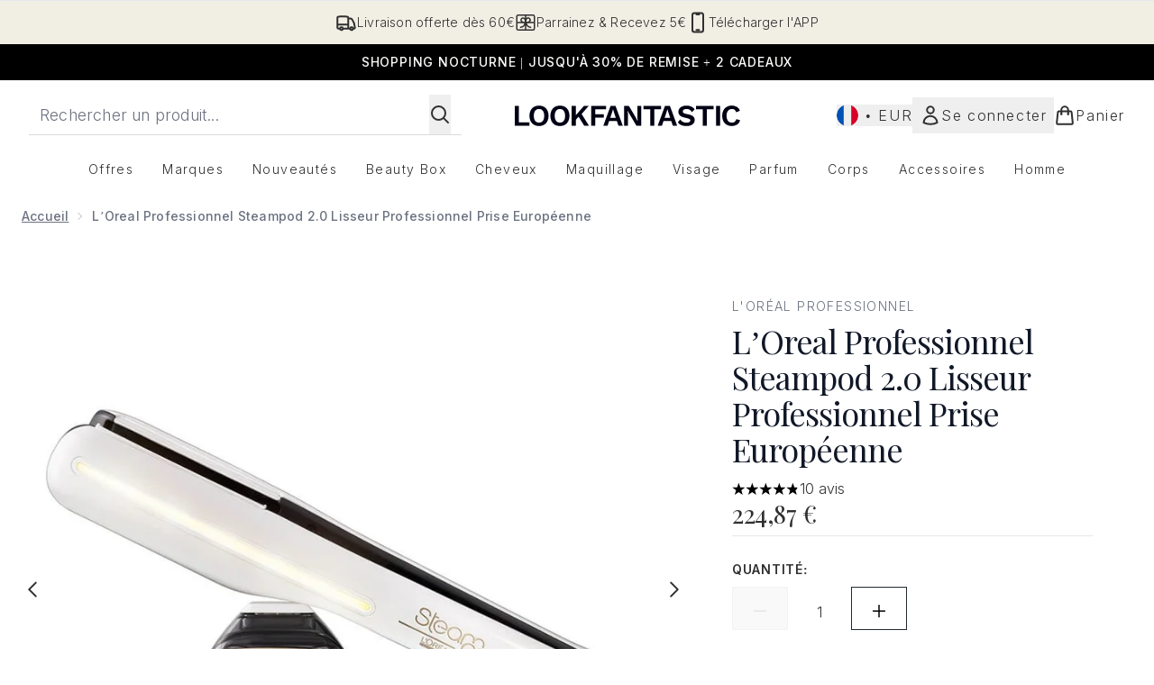

--- FILE ---
content_type: text/html
request_url: https://www.lookfantastic.fr/p/l-oreal-professionnel-steampod-professional-steam-styler-european-plug/11395577/
body_size: 99766
content:
<!DOCTYPE html><html lang="en" data-theme="lookfantastic" data-subsite="fr_FR"> <head><link rel="preconnect" href="https://cdn.cookielaw.org"><link rel="preload" as="script" href="https://cdn.cookielaw.org/scripttemplates/otSDKStub.js"><link rel="preconnect" href="https://fonts.googleapis.com"><link rel="preconnect" href="https://fonts.gstatic.com"><!-- TODO: deprecate customFont (singular) --><link href="https://fonts.googleapis.com/css2?family=Playfair+Display:ital,wght@0,400..900;1,400..900&family=Inter:ital,opsz,wght@0,14..32,100..900;1,14..32,100..900&display=swap&text=ABCDEFGHIJKLMNOPQRSTUVWXYZabcdefghijklmnopqrstuvwxyz0123456789.,-%C2%A3%24%E2%82%AC%22%25%26%27%2FĀāáÁàÀâÂäÄãÃåÅæÆçÇéÉèÈêÊëËíÍìÌîÎïÏñÑóÓòÒôÔöÖõÕœŒßúÚùÙûÛüÜ" rel="preload" as="style"><link href="https://fonts.googleapis.com/css2?family=Playfair+Display:ital,wght@0,400..900;1,400..900&family=Inter:ital,opsz,wght@0,14..32,100..900;1,14..32,100..900&display=swap&text=ABCDEFGHIJKLMNOPQRSTUVWXYZabcdefghijklmnopqrstuvwxyz0123456789.,-%C2%A3%24%E2%82%AC%22%25%26%27%2FĀāáÁàÀâÂäÄãÃåÅæÆçÇéÉèÈêÊëËíÍìÌîÎïÏñÑóÓòÒôÔöÖõÕœŒßúÚùÙûÛüÜ" rel="stylesheet"><!-- TODO: This is a temporary fix, we will need to come back for this.   --><link rel="stylesheet" href="/ssr-assets/lookfantastic/tenant-v80.css"><link href="https://www.googletagmanager.com/gtm.js?id=GTM-NHWTTFSL" rel="preload" as="script"><script>(function(){const id = "GTM-NHWTTFSL";
const endpoint = "https://www.googletagmanager.com/";
const disabled = false;
const deferStart = false;
const defer = "preload";
const dev = false;
const initDatalayer = [{"pageAttributes":[{"site":"lfint","subsite":"fr","locale":"fr_FR","currency":"EUR","currencySymbol":"€"}],"visitorLoginState":"unknown","visitorId":"unknown","visitorEmailAddress":"unknown"}];

      console.debug(
        `[GTM] - Starting GTM as ${defer ? 'non-blocking' : 'blocking'} with GTM start ${deferStart ? `delayed` : `not delayed`}.`
      )
      if (!disabled) {
        window.dataLayer = window.dataLayer || initDatalayer
        if (!dev) {
          window.gtmID = id
          window.gtmEndpoint = endpoint

          function pushStart() {
            console.debug('[GTM] - Pushed gtm.start Event.')
            window['dataLayer'].push({
              'gtm.start': new Date().getTime(),
              event: 'gtm.js'
            })
          }

          function loadGoogleTagManager() {
            console.debug('[GTM] - Installed Script.')
            if (deferStart && !defer) {
              window.addEventListener('load', () => pushStart())
            } else {
              pushStart()
            }
            var f = document.getElementsByTagName('script')[0],
              j = document.createElement('script'),
              dl = 'dataLayer' != 'dataLayer' ? '&l=' + 'dataLayer' : ''
            j.async = true
            j.src = window.gtmEndpoint + 'gtm.js?id=' + window.gtmID + dl
            f.parentNode.insertBefore(j, f)
          }

          if (defer) {
            window.addEventListener('load', () => loadGoogleTagManager())
          } else {
            loadGoogleTagManager()
          }
        }
      }
    })();</script><script src="/ssr-assets/trackerv77.js" async></script><meta charset="UTF-8"><meta name="viewport" content="width=device-width"><link rel="icon" type="image/png" href="/ssr-assets/lookfantastic/updated-favicon.png"><meta name="generator" content="Astro v4.8.3"><title>L’Oreal Professionnel Steampod 2.0 Lisseur Professionnel Prise Européenne | LOOKFANTASTIC</title> <meta name="description" content="Buy L’Oreal Professionnel Steampod 2.0 Lisseur Professionnel Prise Européenne - Get Free Delivery on orders over €40"> <link rel="canonical" href="https://www.lookfantastic.fr/p/l-oreal-professionnel-steampod-professional-steam-styler-european-plug/11395577/"> <link rel="alternate" hreflang="fr-fr" href="https://www.lookfantastic.fr/p/l-oreal-professionnel-steampod-professional-steam-styler-european-plug/11395577/"><link rel="alternate" hreflang="nb-no" href="https://no.lookfantastic.com/l-oreal-professionnel-steampod-professional-steam-styler-european-plug/11395577.html"><link rel="alternate" hreflang="es-es" href="https://www.lookfantastic.es/p/l-oreal-professionnel-steampod-professional-steam-styler-european-plug/11395577/"><link rel="alternate" hreflang="it-it" href="https://www.lookfantastic.it/p/l-oreal-professionnel-steampod-professional-steam-styler-european-plug/11395577/"><link rel="alternate" hreflang="ro-ro" href="https://www.lookfantastic.ro/l-oreal-professionnel-steampod-professional-steam-styler-european-plug/11395577.html"><link rel="alternate" hreflang="da-dk" href="https://www.lookfantastic.dk/l-oreal-professionnel-steampod-professional-steam-styler-european-plug/11395577.html"><link rel="alternate" hreflang="pt-pt" href="https://www.lookfantastic.pt/l-oreal-professionnel-steampod-professional-steam-styler-european-plug/11395577.html"><link rel="alternate" hreflang="pl-pl" href="https://www.lookfantastic.pl/p/l-oreal-professionnel-steampod-professional-steam-styler-european-plug/11395577/"><link rel="alternate" hreflang="sv-se" href="https://www.lookfantastic.se/l-oreal-professionnel-steampod-professional-steam-styler-european-plug/11395577.html"><link rel="alternate" hreflang="de-de" href="https://www.lookfantastic.de/p/l-oreal-professionnel-steampod-professional-steam-styler-european-plug/11395577/"><link rel="alternate" hreflang="de-at" href="https://www.lookfantastic.at/p/l-oreal-professionnel-steampod-professional-steam-styler-european-plug/11395577/"><link rel="alternate" hreflang="el-gr" href="https://www.lookfantastic.gr/l-oreal-professionnel-steampod-professional-steam-styler-european-plug/11395577.html"><link rel="alternate" hreflang="en-ie" href="https://www.lookfantastic.ie/p/l-oreal-professionnel-steampod-professional-steam-styler-european-plug/11395577/"><link rel="alternate" hreflang="fi-fi" href="https://www.lookfantastic.fi/l-oreal-professionnel-steampod-professional-steam-styler-european-plug/11395577.html"><link rel="alternate" hreflang="nl-nl" href="https://www.lookfantastic.nl/p/l-oreal-professionnel-steampod-professional-steam-styler-european-plug/11395577/"><link rel="alternate" hreflang="cs-cz" href="https://www.lookfantastic.cz/l-oreal-professionnel-steampod-professional-steam-styler-european-plug/11395577.html"><meta property="og:title" content="L’Oreal Professionnel Steampod 2.0 Lisseur Professionnel Prise Européenne | LOOKFANTASTIC"> <meta property="og:site_name" content="LOOKFANTASTIC"> <meta property="og:url" content="https://www.lookfantastic.fr/p/l-oreal-professionnel-steampod-professional-steam-styler-european-plug/11395577/">  <script type="application/ld+json">{"@type":"Product","@context":"https://schema.org","@id":"11395577","sku":"11395577","name":"L’Oreal Professionnel Steampod 2.0 Lisseur Professionnel Prise Européenne","description":" Le lisseur Steampod 2.0 est un outil de coiffage révolutionnaire de L’Oreal Professionnel. Une combinaison de la technologie vapeur et de la technologie pro-kératine aide à contrôler le mouvement des cheveux et à laisser les mèches soyeuses, tout en les protègeant du dommage thermique. \n Expérimentez des mèches lisses et contrôlées avec une finition professionnelle. Les plaques flottantes anodisées sont flexibles et la pression du vapeur continue ouvre la cuticule capillaire pour maintenir les niveaux d’hydratation naturels. Le peigne intégré distribue uniformément les cheveux autour des plaques céramiques dures. \n  Caractéristiques&nbsp;:  \n \n  La technologie de vapeur et la technologie pro-kératine vous offre les cheveux soyeux. \n  Les technologies protègent les cheveux du dommage thermique. \n  Plaques flottantes anodisées pour une flexibilité. \n  La pression de vapeur continue ouvre la cuticule capillaire. \n  Le peigne intégré distribue uniformément les cheveux sur les plaques. \n  Le lisseur atteigne une température de 140-210 degrés Celsius. \n  Réglage de température ajustable. \n ","image":"https://main.thgimages.com/?url=https://static.thcdn.com/productimg/1600/1600/11395577-2426250058620916.jpg&format=webp&width=1500&height=1500&fit=cover","brand":{"@type":"Brand","name":null},"aggregateRating":{"@type":"AggregateRating","ratingValue":4.8,"reviewCount":10,"bestRating":5,"worstRating":1},"review":[{"@type":"Review","itemReviewed":{"@id":"11395577","name":"L’Oreal Professionnel Steampod 2.0 Lisseur Professionnel Prise Européenne"},"reviewRating":{"@type":"Rating","ratingValue":5,"bestRating":"5"},"author":{"@type":"Person","name":"Soukaina"},"datePublished":"2020-01-23","reviewBody":"Je n'avais encore jamais commandé sur ce site, j'ai eu donc un peu peur de commencer par commander un lisseur... Mais tout s'est très bien passée ! Commande arrivée assez rapidement. Le lisseur est juste INCROYABLE !! Je suis très satisfaite de mon achat :)"},{"@type":"Review","itemReviewed":{"@id":"11395577","name":"L’Oreal Professionnel Steampod 2.0 Lisseur Professionnel Prise Européenne"},"reviewRating":{"@type":"Rating","ratingValue":5,"bestRating":"5"},"author":{"@type":"Person","name":"candy"},"datePublished":"2019-03-13","reviewBody":"Commande passée le 8, et reçue le 13. Très rapide.merci!\r\nJe ne pensais pas que le Steam pod était si efficace!!! Possédant déjà un lisseur vapeur pourtant efficace, je trouvais que mes cheveux n'était pas très beaux après lissage même avec un soin.\r\nAvec le Steam pod, c'est le jour et la nuit ! Même avec un soin lissage classique, mes cheveux sont magnifiques et je n'exagère pas ! Léger, maniable (j'appréhendais un peu car je suis gauchère !) Chauffe rapide, je n'ai aucun inconvénient à en dire. Et le prix très intéressant est un atout supplémentaire.\r\n"},{"@type":"Review","itemReviewed":{"@id":"11395577","name":"L’Oreal Professionnel Steampod 2.0 Lisseur Professionnel Prise Européenne"},"reviewRating":{"@type":"Rating","ratingValue":5,"bestRating":"5"},"author":{"@type":"Person","name":"Ness13"},"datePublished":"2019-01-25","reviewBody":"Je ne regrette absolument pas mon achat ! Ce lisseur est une merveille ! Le lissage est parfait rapidement et surtout il tient très bien plusieurs jours sans retouches "},{"@type":"Review","itemReviewed":{"@id":"11395577","name":"L’Oreal Professionnel Steampod 2.0 Lisseur Professionnel Prise Européenne"},"reviewRating":{"@type":"Rating","ratingValue":5,"bestRating":"5"},"author":{"@type":"Person","name":"Gsw"},"datePublished":"2018-12-28","reviewBody":"Très heureuse de mon achat appareil très efficace et livraison au top,commandé jour un reçu jour2\r\nJe recommande vivement lookfantastc.\r\nMerci à vous."},{"@type":"Review","itemReviewed":{"@id":"11395577","name":"L’Oreal Professionnel Steampod 2.0 Lisseur Professionnel Prise Européenne"},"reviewRating":{"@type":"Rating","ratingValue":5,"bestRating":"5"},"author":{"@type":"Person","name":"Derya"},"datePublished":"2018-12-26","reviewBody":"Franchement je suis trop fiere de mon achat il est tellement rapide , beau , et lisse sans abimé , avant avec un lisseur classique je m’était 45 min maintenant ces 15 min en plus il est hyper pratique , si je devait dire sont seul defaut sa serais qu’il soit gros mes moi je m’en fou temps que sa me les lisse , vite , bien et sans abimé ces se qui compte ! "},{"@type":"Review","itemReviewed":{"@id":"11395577","name":"L’Oreal Professionnel Steampod 2.0 Lisseur Professionnel Prise Européenne"},"reviewRating":{"@type":"Rating","ratingValue":5,"bestRating":"5"},"author":{"@type":"Person","name":"Dunia"},"datePublished":"2018-03-01","reviewBody":"Je vous avourais que j’appréhendais le fait de commander sur ce site, car ce lisseur a etait ma première commande, et je ne suis pas du tout deçue, pour le prix on economise près de 40€ dans ce lisseur plus toute les offres qu’on a dans le site, ce qui fait qu’on le paie moinc cher, ensuite pour la livraison je l’est commander dimanche je l’est reçue jeudi, en 4 jours, c’était rapide à mon goût, je recommande ce site et ce lisseur "},{"@type":"Review","itemReviewed":{"@id":"11395577","name":"L’Oreal Professionnel Steampod 2.0 Lisseur Professionnel Prise Européenne"},"reviewRating":{"@type":"Rating","ratingValue":5,"bestRating":"5"},"author":{"@type":"Person","name":"Adou"},"datePublished":"2018-02-19","reviewBody":"Toujours aussi satisfaite de ce produit, j'avais l'ancien en version noir, j'en étais très contente jusqu'à la semaine dernière oú il a commencé à montre des signes de fatigue .. au bout de presque 5ans.. je n'ai pas hésité à prendre la meme marque, commandé un jeudi reçu le lundi suivant, produit toujours bien meme utilisation, peut être plus léger mais toujours aussi bien  "},{"@type":"Review","itemReviewed":{"@id":"11395577","name":"L’Oreal Professionnel Steampod 2.0 Lisseur Professionnel Prise Européenne"},"reviewRating":{"@type":"Rating","ratingValue":5,"bestRating":"5"},"author":{"@type":"Person","name":"Wendak "},"datePublished":"2018-02-04","reviewBody":"Appareil très très efficace ! Et même sans la crème à poser avant .... c’est incroyable comme les cheveux sont lisses brillants et hydratés !! Je ne regrette pas mon achat !!! "},{"@type":"Review","itemReviewed":{"@id":"11395577","name":"L’Oreal Professionnel Steampod 2.0 Lisseur Professionnel Prise Européenne"},"reviewRating":{"@type":"Rating","ratingValue":4,"bestRating":"5"},"author":{"@type":"Person","name":"Armelle"},"datePublished":"2017-03-17","reviewBody":"Testé avec la crème pour cheveux épais et le sérum .... franchement mes cheveux très soyeux doux et lisse et le steampod est une merveille je ne m'en passe plus de ce lisseur . Petit bémol le cordon n'est pas rotatif et on peu lisser que d'un sens un peu embêtant au début mais s'y habitue surtout quand on voit le résultat ...pour ma pars je me lave les cheveux tout les 3 jours et mon lissage à tenu tout ce temps sans épis ni quoi que ce soit c'est vraiment top.\r\nAlors les filles juste un conseil :foncez"},{"@type":"Review","itemReviewed":{"@id":"11395577","name":"L’Oreal Professionnel Steampod 2.0 Lisseur Professionnel Prise Européenne"},"reviewRating":{"@type":"Rating","ratingValue":4,"bestRating":"5"},"author":{"@type":"Person","name":"Armelle"},"datePublished":"2017-03-13","reviewBody":"Il est au top le lissage est vraiment différent si j'avais su j'aurai fait mon achat bien avant..  par contre j'ai mis 4 étoiles juste Parce-que il faut toujours lisser du même sens et le cordon n'est pas rotatif c'est bien dommage .\r\nSurtout n'hésitez pas à l'acheter vous ne serait pas déçu ....reçu produit avec prise européenne pour ma part  "}],"offers":[{"@type":"Offer","sku":"11395577","url":"https://www.lookfantastic.fr/p/l-oreal-professionnel-steampod-professional-steam-styler-european-plug/11395577/","price":"224.87","priceCurrency":"EUR","itemCondition":"http://schema.org/NewCondition","availability":"https://schema.org/OutOfStock"}]}</script> <script type="application/ld+json">{"@context":"https://schema.org","@type":"BreadcrumbList","itemListElement":[{"@type":"ListItem","position":1,"name":"Accueil","item":{"@type":"Thing","@id":"https://www.lookfantastic.fr/c/"}},{"@type":"ListItem","position":2,"name":"L’Oreal Professionnel Steampod 2.0 Lisseur Professionnel Prise Européenne","item":{"@type":"Thing","@id":"https://www.lookfantastic.fr/p/l-oreal-professionnel-steampod-professional-steam-styler-european-plug/11395577/"}}]}</script>  <meta property="og:type" content="product"> <meta property="og:image" content="https://static.thcdn.com/productimg/1600/1600/11395577-2426250058620916.jpg"> <script>(function(){const tenantConfig = {"application":{"basketCookieName":"lfint","siteTitle":"LOOKFANTASTIC","siteName":"LOOKFANTASTIC","logoName":"lookfantastic","siteKey":"lfint","channel":"lfint","siteId":95,"opaqueTokenLocale":"fr","livedomain":"https://www.lookfantastic.fr/","horizonEndpoint":"https://horizon-api.www.lookfantastic.fr","assets":{"logo":"[data-uri]","favicon":"/ssr-assets/lookfantastic/updated-favicon.png","favicons":{"png":"/ssr-assets/lookfantastic/updated-favicon.png"},"tenantStylesheet":"/ssr-assets/lookfantastic/tenant.css"},"siteAttributes":{"site":"lfint","locale":"fr_FR","subsite":"fr"},"imageHost":"https://4e5bdc.thgimages.com?url=","live":true,"theme":"lookfantastic","styles":{"primary":"#000000","primaryHover":"#4c4c4c","primaryActive":"#8c8c8c","primaryText":"#ffffff","secondary":"#ffffff","secondaryHover":"#efefef","secondaryActive":"#8c8c8c","secondaryText":"#000000","tertiary":"#141416","tertiaryHover":"#333333","tertiaryActive":"#666666","primaryFontFamily":"Helvetica","primaryIsGoogleFont":false,"borderRadius":"0"},"features":{"giftCards":true,"androidAppIdentifier":"com.thehutgroup.ecommerce.lookfantastic","androidAppCertFingerprint":"34:7C:62:46:F7:71:F8:F4:94:D6:09:B1:7F:45:80:A3:1A:AE:D3:91:C3:E5:38:EA:77:FC:5D:84:8B:A0:DC:8A","iosAppIdentifier":"PFT5YP7PWV.com.thehutgroup.ecommerce.lookfantastic","prorderEnabled":true,"enableHoveronAccount":true,"showReferralsLink":true,"blogSearchEnabled":true,"blog":{"textOnlyArticleHeader":true,"usePostCategory":true},"noSearchResults":{"enableRedirect":true,"redirectPath":"/c/no-search-results"},"enableCarouselAutoScroll":true,"hideDiscountText":"true","enablePersonalisation":"true","plp":{"hideColourSwatches":true},"productPage":{"enableFoundationFinder":true,"enableConcealerFinder":true,"enableZoomOnPDP":true,"hasGalleryVideoEnabled":true,"showProvenance":false,"enableFallbackToDefaultVariantVideo":true,"bottomPAP":true,"altLoyaltyLayout":false,"displayOptionDropdown":true,"hideOOSAvailabilityMessage":true,"hasStickyAtb":true,"hasRecentlyViewed":true,"useHighResImages":true},"noOfProductsInLists":"32","header":{"useCustomHeader":"true","useStickyHeader":"true","showAllBrandsInTopNav":"true"},"customFonts":["https://fonts.googleapis.com/css2?family=Playfair+Display:ital,wght@0,400..900;1,400..900&family=Inter:ital,opsz,wght@0,14..32,100..900;1,14..32,100..900&display=swap&text=ABCDEFGHIJKLMNOPQRSTUVWXYZabcdefghijklmnopqrstuvwxyz0123456789.,-%C2%A3%24%E2%82%AC%22%25%26%27%2FĀāáÁàÀâÂäÄãÃåÅæÆçÇéÉèÈêÊëËíÍìÌîÎïÏñÑóÓòÒôÔöÖõÕœŒßúÚùÙûÛüÜ"],"notifyWhenInStock":{"enabled":false,"privacyPolicyHref":"/c/info/privacy-policy"},"reviews":{"enabled":true,"showReviewsOnPLP":true},"masonaryProductGallery":false,"buyNowPayLater":false,"vipPricingEnabled":true,"basketRecs":true,"hasQuickBuy":true,"leadingHeaderWidgets":true,"leadingHeaderStripBanner":true,"displayFrequentlyBoughtRecommendations":true,"cookieConsent":{"type":"oneTrust"},"showBrandsInPdp":true,"showBrandsProvenance":false,"quickBuy":true,"overrideSecondaryBtnStyles":true,"overrideCategoriesAnchorStyles":true,"overrideTrackFormStyle":true,"showOosSwatch":false,"isPpuEnabled":true,"basket":{"displayProductBrand":false,"displayAddToWishlist":true},"footer":{"showIngenuityCopyright":false,"paymentOptions":["visa","mastercard","maestro","amex","diners","discover","alipay_plus","paypal","splitit","applepay","klarna","amazonpay"]},"subscriptionsEnabled":true,"enableQuickAddToBasket":true,"tesseract":{"endpoint":"https://api.thgingenuity.com/api/blog/lookfantastic-fr/graphql","clientId":"altitude","pathPrefix":"/blog"},"recaptcha":{"enabled":true,"type":"invisible","key":"6LchvyIUAAAAAK0Z_06aXXJCRRrJ5blYKwpKfgRb"},"recaptchaDev":{"type":"invisible","key":"6LchvyIUAAAAAK0Z_06aXXJCRRrJ5blYKwpKfgRb"},"enableHreflangDefault":true},"proxy":{"blog":"https://blogs.thg.com/www.lookfantastic.fr/copy/blog","legacy":{"target":"www.lookfantastic.fr","dnsHackForTarget":"lookfantastic.thg.com"}},"settings":{"defaultCurrency":"EUR","defaultCountry":"FR"},"content":{"termsPath":"/tandc","privacyPolicyPath":"/privacypolicy","helpCentrePath":"/help-centre","socialLinks":{"facebook":"https://www.facebook.com/lookfantasticFrance","twitter":"https://www.twitter.com/LookfantasticFr","instagram":"https://instagram.com/lookfantastic_fr"},"pdpPage":{"prefix":"/p/","pathFormat":"$sku","uses":"DEFAULT"}},"tracking":{"googleTagManager":{"enabled":true,"gtmID":"GTM-NHWTTFSL"}},"security":"child-src 'self' https://*.js.stripe.com https://js.stripe.com https://hooks.stripe.com https://app-dev.pogodonate.com https://app.pogodonate.com https://apps.rokt.com https://*.ringcentral.com https://sgtm.lookfantastic.fr https://www.googletagmanager.com https://cdn.appdynamics.com https://www.facebook.com https://connect.facebook.net https://*.google.com https://widget.trustpilot.com https://*.doubleclick.net https://www.youtube.com https://static.criteo.net https://*.criteo.com https://wb.messengerpeople.com https://www.zenaps.com https://player.vimeo.com https://isitetv.com https://ln-rules.rewardstyle.com https://e.issuu.com https://*.recaptcha.net https://tr.snapchat.com https://*.translate.naver.net https://*.hotjar.com https://*.akamaihd.net https://*.attn.tv https://www.shoplooks.com blob: https://app.qubit.com https://*.abtasty.com https://ams.creativecdn.com https://smct.co https://*.smct.co https://smct.io https://*.smct.io https://d2d7do8qaecbru.cloudfront.net https://www.provenance.org; connect-src 'self' https://api.stripe.com https://api-dev.pogodonate.com https://api.pogodonate.com https://app-dev.pogodonate.com https://app.pogodonate.com  https://www.googleadservices.com https://pagead2.googlesyndication.com https://obseu.seroundprince.com wss://*.ringcentral.com https://*.dynamicyield.com/ https://*.ringcentral.com https://*.thcdn.com https://*.ingest.sentry.io https://*.pingdom.net https://*.doubleclick.net https://*.google-analytics.com https://capture.trackjs.com https://fp.zenaps.com https://www.facebook.com https://*.google.com https://*.thehut.net https://privacyportal-eu.onetrust.com https://geolocation.onetrust.com https://cdn.cookielaw.org https://services.postcodeanywhere.co.uk https://the.sciencebehindecommerce.com https://*.akamaihd.net https://*.googleapis.com https://*.trustpilot.com https://*.doubleclick.net https://*.bing.com https://connect.facebook.net https://*.hotjar.com https://*.parcellab.com https://privacyportal-eu.onetrust.com https://*.contentsquare.net https://*.criteo.com https://*.qubit.com https://*.qubitproducts.com https://horizon-api.www.lookfantastic.fr https://*.abtasty.com https://sgtm.lookfantastic.fr https://ams.creativecdn.com https://tr6.snapchat.com  https://smct.co https://*.smct.co https://smct.io https://*.smct.io https://cognito-identity.eu-west-1.amazonaws.com https://firehose.eu-west-1.amazonaws.com https://www.googletagmanager.com https://unpkg.com/@provenance/ https://api.provenance.org https://www.provenance.org https://api.segment.io https://appsignal-endpoint.net; font-src 'self' https://app-dev.pogodonate.com https://app.pogodonate.com data: https://*.dynamicyield.com/ https://*.thcdn.com https://fp.zenaps.com https://cdnjs.cloudflare.com https://fonts.gstatic.com https://fonts.googleapis.com https://static.thgcdn.cn blob: data: https://*.abtasty.com https://*.gstatic.com https://*.googleapis.com https://fonts.smct.co https://fonts.smct.io https://*.ringcentral.com; form-action 'self' https://www.facebook.com https://*.lookfantastic.com https://checkout.lookfantastic.fr https://www.glossybox.co.uk https://www.glossybox.se https://www.glossybox.com https://connect.facebook.net https://*.snapchat.com https://www.lookfantastic.com.sg https://www.glossybox.at https://www.glossybox.ch https://www.glossybox.de https://www.glossybox.fi https://www.glossybox.fr https://www.glossybox.ie https://www.glossybox.no https://www.glossybox.dk https://www.lookfantastic.cn https://tr.snapchat.com; frame-ancestors 'self' https://live.lookfantastic.fr; img-src 'self' https://pogodonate.s3.eu-west-2.amazonaws.com https://app-dev.pogodonate.com https://app.pogodonate.com  data: https://*.dynamicyield.com/ https://*.thcdn.com https://col.eum-appdynamics.com https://usage.trackjs.com https://*.doubleclick.net https://www.google-analytics.com https://*.google.com https://cx.atdmt.com https://www.zenaps.com https://www.googletagmanager.com https://unpkg.com/@provenance/ https://res.cloudinary.com https://www.provenance.org https://*.ringcentral.com https: blob:; media-src 'self' https://*.thcdn.com blob: https://static.thgcdn.cn; object-src 'self' https://*.thcdn.com https://www.youtube.com; report-uri https://csp.thehut.net/cspReport.txt; script-src 'self' https://*.js.stripe.com https://js.stripe.com 'unsafe-eval' 'unsafe-inline' https://apps.rokt.com https://euob.seroundprince.com https://obseu.seroundprince.com https://*.chat.digital.ringcentral.com  data: https://*.dynamicyield.com/ https://*.thcdn.com https://*.thehut.net https://rum-static.pingdom.net https://*.doubleclick.net https://static.cdn-apple.com https://geolocation.onetrust.com https://cdn.cookielaw.org https://cdn.parcellab.com https://www.googletagmanager.com https://cdnjs.cloudflare.com https://fp.zenaps.com https://www.youtube.com https://*.google-analytics.com https://*.google.com https://google.com https://connect.facebook.net https://bat.bing.com https://widget.trustpilot.com https://s.ytimg.com https://www.googletagservices.com https://*.googleapis.com https://www.facebook.com https://www.googleadservices.com https://*.gstatic.com https://*.gstatic.cn https://www.dwin1.com https://cdn.trackjs.com https://seal.digicert.com https://static.criteo.net https://*.criteo.com https://remote.captcha.com https://*.akamaihd.net https://ssl.bing.com https://ln-rules.rewardstyle.com https://*.baidu.com https://*.recaptcha.net https://*.sciencebehindecommerce.com https://sc-static.net https://*.shoplooks.com https://slooks.top https://slooks.me https://*.translate.naver.net https://*.microsofttranslator.com https://*.hotjar.com https://*.attn.tv https://*.trustpilot.com https://*.bing.com https://*.doubleclick.net https://s.pinimg.com https://static.ads-twitter.com https://*.google.co.uk https://google.co.uk https://lantern.roeyecdn.com https://lantern.roeye.com https://analytics.tiktok.com https://*.ibytedtos.com https://static.thgcdn.cn https://geolocation.onetrust.com https://*.contentsquare.net https://app.contentsquare.com https://static.goqubit.com https://*.qubit.com blob: https://app-dev.pogodonate.com https://app.pogodonate.com https://*.abtasty.com https://sgtm.lookfantastic.fr https://tags.creativecdn.com https://tr.snapchat.com https://smct.co https://*.smct.co https://smct.io https://*.smct.io https://unpkg.com/@provenance/ https://consent.cookiebot.com https://www.provenance.org https://*.ringcentral.com; style-src 'self' https://*.js.stripe.com https://app-dev.pogodonate.com https://app.pogodonate.com  'unsafe-inline' https://*.thcdn.com https://*.google.com https://*.googleapis.com https://fp.zenaps.com https://cdnjs.cloudflare.com https://www.googletagmanager.com https://*.googleapis.com https://*.translate.naver.net https://*.microsofttranslator.com https://www.shoplooks.com https://static.shoplooks.com https://static.thgcdn.cn https://cdn.parcellab.com https://*.abtasty.com https://*.gstatic.com https://fonts.googleapis.com https://fonts.smct.co https://fonts.smct.io https://*.ringcentral.com; upgrade-insecure-requests; report-to csp-endpoint","reportTo":{"group":"report-endpoint","max_age":86400,"endpoints":[{"url":"https://csp.thehut.net/cspReport.txt","priority":1,"weight":1}],"include_subdomains":true}},"services":{"account":{"pathPrefix":"/account","languages":{"supported":["en-GB","zh-CN"],"default":"en-GB"},"scripts":"text","features":{"referrals":{"enabled":false,"offer":"Get £5 credit when you refer a friend"},"profileService":{"enabled":false},"guestCheckout":{"enabled":false},"tracking":{"googleTagManager":{"enabled":false,"gtmID":""}},"nativeMessageApp":{"enabled":false,"ios":"https://bcrw.apple.com/urn:biz:3ea84a46-6bc9-4d16-8459-dc8f5cdb0347"},"loyalty":{"icon":"loyalty","enabled":false,"autoOptIn":false,"pendingPeriod":"7 days","loyaltyLandingPage":"/c/loyalty-program/"},"credit":{"enabled":true,"expireTime":"30 days"}}},"catalogue":{"seo":{"descriptions":{"productTemplate":"Buy {product} - Get Free Delivery on orders over €40"}},"product":{"contentKeys":["cdnVideoLink","ageMessage","synopsis","directions","strengthDetail","aboutTheGame","atAGlance","nutritionalInfo","ingredients","additionalProductInfo","faq","ws_standardMeasurementsDi","keyBenefits","whyChoose","suggestedUse","nddAvailable","visibleResults","recyclability","CareInstructions","sustainableInfo","isProvenanceEnabled","provTransparencyText","provenanceSchema","productMessage","subtitle","diggecardCurrency","metaDataDesc"],"contentKeysExclusions":["metaDataDesc"]},"blogSearch":{"placeholder":"Search for a blog post..."}}},"widgets":{"globalBrandLogos":{"imageWidth":"350"},"globalTwoItemImageTextBlock":{"isCtaSecondary":true},"globalPrimaryBanner":{"mobileImageWidth":"860"},"globalTwoItemEditorial":{"mobileImageWidth":"764"},"globalTabbedWidgetSet":{"isCtaSecondary":true,"isCtaFullWidth":false,"isItemTitleBold":true},"addToBasketModal":{"useCustomModal":true},"quickBuyModal":{"useCustomModal":true}}};
const tenantInstance = "lookfantastic";
const experiments = undefined;

      window.tenantConfig = tenantConfig
      window.tenantInstance = tenantInstance
      window.__EXPERIMENTS__ = experiments
    })();</script><script>(function(){const channel = "lfint";
const siteId = 95;
const dev = false;

      window.Tracker = {
        store: {
          get(k) {
            return Tracker.store[k]
          },
          set(k, v) {
            return (Tracker.store[k] = Tracker.store[k]
              ? Object.assign(Tracker.store[k], v)
              : v)
          },
          reset(k) {
            delete Tracker.store[k]
          }
        },
        trackApiConfig: {
          elysium_config: {
            version: 'altitude',
            site_id: parseInt(siteId),
            channel: channel
          },
          trackAPIUrl: '/track'
        },
        load: () => {
          Tracker.init({
            debug: false,
            selectors: {
              track: 'data-track',
              type: 'data-track-type',
              store: 'data-track-push',
              currency: 'data-track-currency'
            },
            dev,
            watchers: {
              params: {
                loginSuccess: {
                  paramName: 'loginSuccess',
                  eventName: 'loginSuccess'
                },
                registrationSuccess: {
                  paramName: 'registrationSuccess',
                  eventName: 'accountRegistrationSuccess'
                }
              }
            }
          })
        }
      }
    })();</script><script>(function(){const xAltitudeHorizonRay = "ugG4BvcpEfCxY9dwjhS4ng";

      window.__xAltitudeHorizonRay__ = xAltitudeHorizonRay
    })();</script><link rel="stylesheet" href="/ssr-assets/index.CKfh9wal.css">
<style>accordion-item table{margin-top:.5rem;margin-bottom:.5rem;width:100%;border-collapse:collapse;border-width:0px;border-top-width:4px;border-color:hsl(var(--p) / var(--tw-bg-opacity))}accordion-item table th,accordion-item table td{border-width:0px;border-bottom-width:2px;--tw-border-opacity: 1;border-color:rgb(229 231 235 / var(--tw-border-opacity, 1));padding:.5rem 1rem;text-align:left}.content[aria-labelledby=nutritionalInfo] table th{text-align:left}.content[aria-labelledby=nutritionalInfo] table td{text-align:right}.active[data-astro-cid-rb7j3ztv]{display:flex}.inactive[data-astro-cid-rb7j3ztv]{display:none}
.sub-box-title[data-astro-cid-n4mdgx2m]{word-spacing:100vw}#responsive-tabs[data-astro-cid-n4mdgx2m] .carousel-tab[data-astro-cid-n4mdgx2m]{height:auto;min-height:3rem}input[data-astro-cid-n4mdgx2m]:checked{display:none}
</style>
<link rel="stylesheet" href="/ssr-assets/basket.Bc352AET.css">
<style>.vote-button-active[data-astro-cid-nu3q7ea2]{background:#000}.read-more-container[data-astro-cid-bkmncwo3]:before{content:"";transition:all .1s ease-in-out;height:20px;position:absolute;top:-20px;width:100%;background:linear-gradient(180deg,#fff0 -9.17%,#fff 43.71%)}.expanded[data-astro-cid-bkmncwo3]{transition:all .2s ease-in-out;top:100%;margin-top:8px}.expanded[data-astro-cid-bkmncwo3]:before{content:none}
.animated-gif-video[data-astro-cid-famx6rqd]{-webkit-appearance:none;-moz-appearance:none;appearance:none}.animated-gif-video[data-astro-cid-famx6rqd]::-webkit-media-controls{display:none!important}.animated-gif-video[data-astro-cid-famx6rqd]::-webkit-media-controls-panel{display:none!important}.animated-gif-video[data-astro-cid-famx6rqd]::-webkit-media-controls-play-button{display:none!important}.animated-gif-video[data-astro-cid-famx6rqd]::-webkit-media-controls-start-playback-button{display:none!important}
[data-theme=glossybox] .title-font.sizes{font-weight:400}.sizes{position:absolute;right:0;display:none;width:18rem;flex-wrap:wrap;justify-content:flex-end;gap:.25rem;text-align:right;font-size:.875rem;line-height:1.25rem;--tw-text-opacity: 1;color:rgb(107 114 128 / var(--tw-text-opacity, 1))}@media (min-width: 1280px){.active .sizes{display:flex}}.inWishlist{fill:#000}
.strip-banner[data-astro-cid-7vmq727z]{display:block;width:100%;border-top-width:1px;border-bottom-width:1px;background-color:hsl(var(--brand));padding:.5rem 1.25rem;text-align:center;text-transform:uppercase;line-height:1.625;letter-spacing:.05em;color:hsl(var(--brand-content))}.carousel-pip[data-astro-cid-unhm42et].active{--tw-bg-opacity: 1;background-color:rgb(75 85 99 / var(--tw-bg-opacity, 1))}.carousel-tabs .carousel-wrapper.active img{display:block}.carousel-tabs .carousel-wrapper img{display:none}[data-astro-cid-gikgypbn][data-theme=glossybox] .title-font[data-astro-cid-gikgypbn].carousel-tab{font-weight:600;text-transform:uppercase}.carousel-tab[data-astro-cid-gikgypbn]{font-size:1.125rem;line-height:1.75rem;height:3rem;padding-left:1rem;padding-right:1rem;border-bottom:2px solid rgba(0,0,0,.05);transition:all .2s}.active[data-astro-cid-gikgypbn]{border-bottom:4px solid rgba(0,0,0,1)}.closeButtonWrapper[data-astro-cid-3a6tfe2q] button[data-astro-cid-3a6tfe2q]:focus{outline-offset:2px;outline-style:solid;outline-width:2px}
.countdown-content[data-astro-cid-atd5lxvw]{display:none}[data-astro-cid-atd5lxvw][data-theme=christopherobin] #frequently-bought-together[data-astro-cid-atd5lxvw] .countdown-content[data-astro-cid-atd5lxvw] p[data-astro-cid-atd5lxvw]{text-align:center;width:100%}.countdown-content[data-astro-cid-atd5lxvw]{align-items:center;justify-content:center}.countdown-container[data-astro-cid-atd5lxvw]{display:none}[data-astro-cid-atd5lxvw][data-theme=christopherobin] #frequently-bought-together[data-astro-cid-atd5lxvw] .countdown-container[data-astro-cid-atd5lxvw] p[data-astro-cid-atd5lxvw]{text-align:center;width:100%}.countdown-container[data-astro-cid-atd5lxvw]{display:flex;min-width:60px;flex-direction:column;align-items:center;justify-content:center;padding:.25rem .5rem}@media (min-width: 640px){.countdown-container[data-astro-cid-atd5lxvw]{flex-direction:row}}@media (min-width: 768px){.countdown-container[data-astro-cid-atd5lxvw]{gap:.25rem}}[data-astro-cid-atd5lxvw][data-theme=glossybox] .title-font[data-astro-cid-atd5lxvw].countdown-separator{font-weight:400}.countdown-separator[data-astro-cid-atd5lxvw]{font-size:.875rem;line-height:1.25rem;text-transform:uppercase;letter-spacing:.05em;--tw-text-opacity: 1;color:rgb(75 85 99 / var(--tw-text-opacity, 1))}@media not all and (min-width: 640px){.countdown-separator[data-astro-cid-atd5lxvw]{display:none}}@media (min-width: 768px){.countdown-separator[data-astro-cid-atd5lxvw]{font-size:.75rem;line-height:1rem}}[data-astro-cid-atd5lxvw][data-theme=christopherobin] .countdown-digits[data-astro-cid-atd5lxvw]{font-weight:400}.countdown-digits[data-astro-cid-atd5lxvw]{width:2.5ch;min-width:40px;--tw-bg-opacity: 1;background-color:rgb(0 0 0 / var(--tw-bg-opacity, 1));text-align:center;font-weight:700;--tw-numeric-spacing: tabular-nums;font-variant-numeric:var(--tw-ordinal) var(--tw-slashed-zero) var(--tw-numeric-figure) var(--tw-numeric-spacing) var(--tw-numeric-fraction);--tw-text-opacity: 1;color:rgb(255 255 255 / var(--tw-text-opacity, 1))}.countdown-unit[data-astro-cid-atd5lxvw]{padding-top:.125rem;font-size:.75rem;line-height:1rem;text-transform:uppercase;--tw-text-opacity: 1;color:rgb(75 85 99 / var(--tw-text-opacity, 1))}@media (min-width: 768px){.countdown-unit[data-astro-cid-atd5lxvw]{letter-spacing:.05em}}
</style><script type="module" src="/ssr-assets/hoisted._63HRmj8.js"></script>
<script type="module" src="/ssr-assets/page.BKMd6KCx.js"></script>
<script>window.altitude ={};window.altitude.i18n = function i18n(valueFunc, ...args) {
  if (window.lang.showKeys) {
    let k = valueFunc.toString().replaceAll(/\s/g, "");
    let keyReplacementCount = 0;

    k = k.replace(/\[[^\[\]]*\]/g, () => {
      const lookup = args?.[keyReplacementCount]?.toLowerCase();
      keyReplacementCount++;
      return typeof lookup === "undefined" ? "" : `.${lookup}`;
    });

    return k.substring(k.indexOf("altitude"));
  }

  try {
    if (!window.lang) return;

    let value = valueFunc();
    value = value.replace(/{([0-9]+)}/g, (_, index) => {
      const lookup = args?.[index];
      return typeof lookup === "undefined" ? "" : lookup;
    });

    return value;
  } catch (e) {
    const k = valueFunc.toString();
    console.log(e.message);
    console.log(
      `failed to evaluate ${k.substring(k.indexOf("altitude"))}`,
      "with arguments",
      ...args
    );

    return "";
  }
};</script></head> <body class="antialiased flex flex-col min-h-screen" id="layout-body" data-pageType="Product" data-pagePath="/"> <noscript> <iframe src="https://www.googletagmanager.com/ns.html?id=GTM-NHWTTFSL" height="0" width="0" style="display:none;visibility:hidden"></iframe> </noscript> <div class="w-full text-center md:text-base"> <button type="button" id="skipButton" class="focus:border-primary sr-only focus:not-sr-only"> Passer au contenu principal </button> </div>    <!-- USP Banner --><!-- TODO: deprecate leadingHeaderWidgets --><div id="responsive-usp" class="callout flex py-3 text-center items-center text-sm h-auto overflow-x-hidden lg:gap-6 lg:justify-center w-full border-t usp-banner">   <a data-track="clickUSP" data-track-push="/info/delivery-information.list" href="/c/info/delivery-information/" domain="https://www.lookfantastic.fr/" class="flex gap-3 items-center justify-center flex-[0_0_100%] lg:flex-initial usp-item delivery-order"> <svg xmlns="http://www.w3.org/2000/svg" fill="none" viewBox="0 0 24 24" stroke-width="2" stroke="currentColor" class="w-6 h-6" slot="delivery-icon" data-astro-cid-r6zccy7c aria-hidden="true"> 
  <path stroke-linecap="round" stroke-linejoin="round" d="M8.25 18.75a1.5 1.5 0 01-3 0m3 0a1.5 1.5 0 00-3 0m3 0h6m-9 0H3.375a1.125 1.125 0 01-1.125-1.125V14.25m17.25 4.5a1.5 1.5 0 01-3 0m3 0a1.5 1.5 0 00-3 0m3 0h1.125c.621 0 1.129-.504 1.09-1.124a17.902 17.902 0 00-3.213-9.193 2.056 2.056 0 00-1.58-.86H14.25M16.5 18.75h-2.25m0-11.177v-.958c0-.568-.422-1.048-.987-1.106a48.554 48.554 0 00-10.026 0 1.106 1.106 0 00-.987 1.106v7.635m12-6.677v6.677m0 4.5v-4.5m0 0h-12" ></path>
</svg> <span class="text-sm"> Livraison offerte dès 60€</span> </a><a data-track="clickUSP" data-track-push="/lookfantastic-app.list" href="/c/lookfantastic-app/" domain="https://www.lookfantastic.fr/" class="flex gap-3 items-center justify-center flex-[0_0_100%] lg:flex-initial usp-item call-order"> <svg xmlns="http://www.w3.org/2000/svg" fill="none" viewBox="0 0 24 24" stroke-width="2" stroke="currentColor" class="w-6 h-6" slot="call-icon" data-astro-cid-r6zccy7c aria-hidden="true"> 
  <path stroke-linecap="round" stroke-linejoin="round" d="M10.5 1.5H8.25A2.25 2.25 0 006 3.75v16.5a2.25 2.25 0 002.25 2.25h7.5A2.25 2.25 0 0018 20.25V3.75a2.25 2.25 0 00-2.25-2.25H13.5m-3 0V3h3V1.5m-3 0h3m-3 18.75h3" ></path>
</svg> <span class="text-sm"> Télécharger l&#39;APP</span> </a><a data-track="clickUSP" data-track-push="/myreferrals.list" href="/c/myreferrals/" domain="https://www.lookfantastic.fr/" class="flex gap-3 items-center justify-center flex-[0_0_100%] lg:flex-initial usp-item rewardPoints-order"> <svg xmlns="http://www.w3.org/2000/svg" fill="none" viewBox="0 0 24 24" stroke-width="1.5" stroke="currentColor" class="w-6 h-6" slot="rewards-icon" data-astro-cid-r6zccy7c aria-hidden="true"> 
  <path stroke-linecap="round" stroke-linejoin="round" d="M12 3.75v16.5M2.25 12h19.5M6.375 17.25a4.875 4.875 0 004.875-4.875V12m6.375 5.25a4.875 4.875 0 01-4.875-4.875V12m-9 8.25h16.5a1.5 1.5 0 001.5-1.5V5.25a1.5 1.5 0 00-1.5-1.5H3.75a1.5 1.5 0 00-1.5 1.5v13.5a1.5 1.5 0 001.5 1.5zm12.621-9.44c-1.409 1.41-4.242 1.061-4.242 1.061s-.349-2.833 1.06-4.242a2.25 2.25 0 013.182 3.182zM10.773 7.63c1.409 1.409 1.06 4.242 1.06 4.242S9 12.22 7.592 10.811a2.25 2.25 0 113.182-3.182z" ></path>
</svg> <span class="text-sm"> Parrainez &amp; Recevez 5€</span> </a> </div> <script>
const uspContainer = document.getElementById("responsive-usp");
const uspItems = [...uspContainer.children];

let uspIndex;
let resize = false;
let intervalId;
let intersectObserver;

function observe() {
    intersectObserver = new IntersectionObserver(
        (entries) => {
            const intersectingEntry = entries.find((entry) => entry.isIntersecting);
            if (intersectingEntry) {
                const { target } = intersectingEntry;
                const index = uspItems.findIndex((el) => el.isSameNode(target));
                uspIndex = index + 1;
            }
        },
        {
            threshold: 1,
            root: null,
        }
    );
    for (const item of uspItems) {
        intersectObserver.observe(item);
    }
}

if (window.innerWidth < 768) toggleUSP();
window.addEventListener("resize", debounce(toggleUSP));

function toggleUSP() {
    // First we get the viewport height and we multiple it by 1% to get a value for a vh unit
    const vh = window.innerHeight * 0.01;
    // Then we set the value in the --vh custom property to the root of the document
    document.documentElement.style.setProperty("--vh", `${vh}px`);
    if (window.innerWidth < 768) {
        if (!resize) {
            resize = true;
            observe();
            intervalId = setInterval(() => {
                uspContainer.scrollTo({
                    top: 0,
                    left:
                        window.innerWidth * (uspIndex < uspItems.length ? uspIndex : 0),
                });
            }, 4000);
        }
    } else {
        clearInterval(intervalId);
        resize = false;
        if (intersectObserver) {
            for (const item of uspItems) {
                intersectObserver.unobserve(item);
            }
        }
    }
}

function debounce(func) {
    let timer;
    return function () {
        if (timer) clearTimeout(timer);
        timer = setTimeout(func, 100);
    };
}
</script><!-- Strip Banner --><a href="/c/offers/eu/late-night-shopping/" class="strip-banner stripBanner topStripBannerStyle -outline-offset-[0.2vw]" data-astro-cid-7vmq727z> <span class="text-sm" data-astro-cid-r6zccy7c>Shopping Nocturne | Jusqu'à 30% de remise + 2 cadeaux</span> </a> <!--Icon Header Desktop & Mobile --><header id="site-header" data-e2e="site-header" class="override-custom-header sticky top-0 z-30" data-astro-cid-r6zccy7c> <div class="flex justify-between items-center px-4 bg-white custom-lg:px-8 max-custom-lg:h-[65px] custom-lg:py-4 custom-lg:flex-row" data-astro-cid-r6zccy7c> <div class="flex gap-4 items-center custom-lg:hidden" data-astro-cid-r6zccy7c> <button id="menuBtn" class="cursor-pointer" aria-label="Bouton Menu" data-astro-cid-r6zccy7c> <svg xmlns="http://www.w3.org/2000/svg" width="24" height="24" viewBox="0 0 24 24" fill="" stroke="currentColor" stroke-width="2" stroke-linecap="round" stroke-linejoin="round" class="feather feather-menu" data-astro-cid-r6zccy7c aria-hidden="true"> <line x1="3" y1="12" x2="21" y2="12"></line><line x1="3" y1="6" x2="21" y2="6"></line><line x1="3" y1="18" x2="21" y2="18"></line></svg> </button> <button data-e2e="header_search-button" id="search-icon" class="cursor-pointer" aria-label="Ouvrir la barre de recherche" data-astro-cid-r6zccy7c> <svg xmlns="http://www.w3.org/2000/svg" fill="none" viewBox="0 0 24 24" stroke-width="2" stroke="currentColor" class="w-6 h-6" height="24" width="24" data-astro-cid-r6zccy7c aria-hidden="true"> 
  <path stroke-linecap="round" stroke-linejoin="round" d="M21 21l-5.197-5.197m0 0A7.5 7.5 0 105.196 5.196a7.5 7.5 0 0010.607 10.607z" ></path>
</svg> </button> </div> <div class="flex gap-4 items-center absolute left-1/2 -translate-x-1/2 custom-lg:hidden" data-astro-cid-r6zccy7c> <a href="/" class="w-auto" aria-label="logo lookfantastic" data-astro-cid-r6zccy7c> <svg id="Layer_1" data-name="Layer 1" xmlns="http://www.w3.org/2000/svg" viewBox="0 0 481.89 43.716" height="40" class="logo custom-lg:hidden" removeWidth="true" data-astro-cid-r6zccy7c aria-label="logo lookfantastic"><defs><style>.cls-1{fill:#000014;}</style></defs><path class="cls-1" d="M481.89,31.373l-8.165-2.444q-1.994,7.523-9.772,7.522a9.983,9.983,0,0,1-8.358-3.793q-2.957-3.792-2.957-10.8t3.055-10.8a10.249,10.249,0,0,1,8.453-3.794,9.506,9.506,0,0,1,5.914,1.672,9.875,9.875,0,0,1,3.215,5.464l8.036-3.406a14.265,14.265,0,0,0-6.333-8.23,23.731,23.731,0,0,0-21.986-.128,17.609,17.609,0,0,0-7.072,7.554,25.674,25.674,0,0,0-2.475,11.668,25.671,25.671,0,0,0,2.475,11.668,17.552,17.552,0,0,0,7.1,7.554,21.583,21.583,0,0,0,10.864,2.636A20.289,20.289,0,0,0,475.268,40.6a16.249,16.249,0,0,0,6.622-9.224M439.177.643h-8.871v42.43h8.871Zm-14.388,0H387.438V7.779H401.71V43.073h8.872V7.779h14.207ZM367.125,0a22.951,22.951,0,0,0-9.291,1.736,13.6,13.6,0,0,0-6.01,4.789,11.978,11.978,0,0,0-2.058,6.847,10.764,10.764,0,0,0,1.607,6.043,12.121,12.121,0,0,0,5.176,4.114,43.555,43.555,0,0,0,9.547,2.893,26.466,26.466,0,0,1,7.232,2.186,3.355,3.355,0,0,1,2.025,2.893,4.049,4.049,0,0,1-2.154,3.665,12.388,12.388,0,0,1-6.268,1.285,17.321,17.321,0,0,1-7.65-1.51,13.633,13.633,0,0,1-5.464-5.433l-5.272,6.3a16.882,16.882,0,0,0,7.232,5.947,28.747,28.747,0,0,0,11.476,1.961,24.719,24.719,0,0,0,9.032-1.543,14.047,14.047,0,0,0,6.172-4.4,10.746,10.746,0,0,0,2.218-6.783,10.76,10.76,0,0,0-1.576-6.01,11.694,11.694,0,0,0-4.982-4.018,39.153,39.153,0,0,0-9.193-2.7q-5.529-.965-7.65-2.25a3.911,3.911,0,0,1-2.122-3.472,4.45,4.45,0,0,1,2.09-3.825,10.37,10.37,0,0,1,5.947-1.447,13.165,13.165,0,0,1,7.007,1.7,11.967,11.967,0,0,1,4.436,5.175l6.107-5.979a19.787,19.787,0,0,0-7.458-6.2A24.056,24.056,0,0,0,367.125,0M320.3,26.165l4.114-12.086,1.8-6.3h.129l1.928,6.428,3.986,11.958Zm17.679,16.908h9.193L331.683.643H321.076l-15.494,42.43h9.065l3.471-10.351h16.329ZM312.526.643H275.175V7.779h14.272V43.073h8.871V7.779h14.208Zm-42.276,0h-7.971V25.2l.257,7.521h-.129l-3.664-7.2L243.892.643H233.8v42.43h7.972V18.515l-.257-7.521h.064l3.664,7.135,14.851,24.944H270.25ZM204.022,26.165l4.114-12.086,1.8-6.3h.129l1.928,6.428,3.986,11.958ZM221.7,43.073h9.193L215.4.643H204.793L189.3,43.073h9.064l3.472-10.351h16.329ZM194.951,7.779V.643H163.192v42.43h8.872V25.715h18.065v-7.2H172.064V7.779Zm-46.5,35.294H158.6l-15.75-25.137L158.089.643H147.8L130.381,20.765V.643h-8.872v42.43h8.872V30.537l6.043-6.879ZM96.508,7.264a9.86,9.86,0,0,1,8.261,3.761q2.925,3.762,2.925,10.833t-2.925,10.833a9.862,9.862,0,0,1-8.261,3.76,9.93,9.93,0,0,1-8.325-3.76q-2.927-3.762-2.925-10.833t2.925-10.833a9.928,9.928,0,0,1,8.325-3.761m0-7.264A21.587,21.587,0,0,0,85.643,2.636a17.554,17.554,0,0,0-7.1,7.554,25.661,25.661,0,0,0-2.475,11.668A25.658,25.658,0,0,0,78.54,33.526a17.548,17.548,0,0,0,7.1,7.554,21.587,21.587,0,0,0,10.865,2.636A21.406,21.406,0,0,0,107.34,41.08a17.6,17.6,0,0,0,7.072-7.554,25.684,25.684,0,0,0,2.475-11.668,25.687,25.687,0,0,0-2.475-11.668,17.609,17.609,0,0,0-7.072-7.554A21.406,21.406,0,0,0,96.508,0M51.822,7.264a9.861,9.861,0,0,1,8.261,3.761q2.923,3.762,2.925,10.833T60.083,32.691a9.863,9.863,0,0,1-8.261,3.76,9.929,9.929,0,0,1-8.325-3.76q-2.927-3.762-2.925-10.833T43.5,11.025a9.927,9.927,0,0,1,8.325-3.761m0-7.264A21.587,21.587,0,0,0,40.957,2.636a17.562,17.562,0,0,0-7.1,7.554,25.674,25.674,0,0,0-2.475,11.668,25.671,25.671,0,0,0,2.475,11.668,17.556,17.556,0,0,0,7.1,7.554,21.587,21.587,0,0,0,10.865,2.636A21.417,21.417,0,0,0,62.655,41.08a17.619,17.619,0,0,0,7.071-7.554A25.671,25.671,0,0,0,72.2,21.858,25.674,25.674,0,0,0,69.726,10.19a17.624,17.624,0,0,0-7.071-7.554A21.417,21.417,0,0,0,51.822,0M8.871,35.937V.643H0v42.43H31.243V35.937Z"></path></svg> </a> </div> <div class="logo-container flex-1 flex justify-start items-center" data-astro-cid-r6zccy7c> <a href="/" class="w-auto" aria-label="logo lookfantastic" data-astro-cid-r6zccy7c> <svg id="Layer_1" data-name="Layer 1" xmlns="http://www.w3.org/2000/svg" viewBox="0 0 481.89 43.716" height="40" width="200" class="hidden logo custom-lg:inline-block" data-astro-cid-r6zccy7c aria-label="logo lookfantastic"><defs><style>.cls-1{fill:#000014;}</style></defs><path class="cls-1" d="M481.89,31.373l-8.165-2.444q-1.994,7.523-9.772,7.522a9.983,9.983,0,0,1-8.358-3.793q-2.957-3.792-2.957-10.8t3.055-10.8a10.249,10.249,0,0,1,8.453-3.794,9.506,9.506,0,0,1,5.914,1.672,9.875,9.875,0,0,1,3.215,5.464l8.036-3.406a14.265,14.265,0,0,0-6.333-8.23,23.731,23.731,0,0,0-21.986-.128,17.609,17.609,0,0,0-7.072,7.554,25.674,25.674,0,0,0-2.475,11.668,25.671,25.671,0,0,0,2.475,11.668,17.552,17.552,0,0,0,7.1,7.554,21.583,21.583,0,0,0,10.864,2.636A20.289,20.289,0,0,0,475.268,40.6a16.249,16.249,0,0,0,6.622-9.224M439.177.643h-8.871v42.43h8.871Zm-14.388,0H387.438V7.779H401.71V43.073h8.872V7.779h14.207ZM367.125,0a22.951,22.951,0,0,0-9.291,1.736,13.6,13.6,0,0,0-6.01,4.789,11.978,11.978,0,0,0-2.058,6.847,10.764,10.764,0,0,0,1.607,6.043,12.121,12.121,0,0,0,5.176,4.114,43.555,43.555,0,0,0,9.547,2.893,26.466,26.466,0,0,1,7.232,2.186,3.355,3.355,0,0,1,2.025,2.893,4.049,4.049,0,0,1-2.154,3.665,12.388,12.388,0,0,1-6.268,1.285,17.321,17.321,0,0,1-7.65-1.51,13.633,13.633,0,0,1-5.464-5.433l-5.272,6.3a16.882,16.882,0,0,0,7.232,5.947,28.747,28.747,0,0,0,11.476,1.961,24.719,24.719,0,0,0,9.032-1.543,14.047,14.047,0,0,0,6.172-4.4,10.746,10.746,0,0,0,2.218-6.783,10.76,10.76,0,0,0-1.576-6.01,11.694,11.694,0,0,0-4.982-4.018,39.153,39.153,0,0,0-9.193-2.7q-5.529-.965-7.65-2.25a3.911,3.911,0,0,1-2.122-3.472,4.45,4.45,0,0,1,2.09-3.825,10.37,10.37,0,0,1,5.947-1.447,13.165,13.165,0,0,1,7.007,1.7,11.967,11.967,0,0,1,4.436,5.175l6.107-5.979a19.787,19.787,0,0,0-7.458-6.2A24.056,24.056,0,0,0,367.125,0M320.3,26.165l4.114-12.086,1.8-6.3h.129l1.928,6.428,3.986,11.958Zm17.679,16.908h9.193L331.683.643H321.076l-15.494,42.43h9.065l3.471-10.351h16.329ZM312.526.643H275.175V7.779h14.272V43.073h8.871V7.779h14.208Zm-42.276,0h-7.971V25.2l.257,7.521h-.129l-3.664-7.2L243.892.643H233.8v42.43h7.972V18.515l-.257-7.521h.064l3.664,7.135,14.851,24.944H270.25ZM204.022,26.165l4.114-12.086,1.8-6.3h.129l1.928,6.428,3.986,11.958ZM221.7,43.073h9.193L215.4.643H204.793L189.3,43.073h9.064l3.472-10.351h16.329ZM194.951,7.779V.643H163.192v42.43h8.872V25.715h18.065v-7.2H172.064V7.779Zm-46.5,35.294H158.6l-15.75-25.137L158.089.643H147.8L130.381,20.765V.643h-8.872v42.43h8.872V30.537l6.043-6.879ZM96.508,7.264a9.86,9.86,0,0,1,8.261,3.761q2.925,3.762,2.925,10.833t-2.925,10.833a9.862,9.862,0,0,1-8.261,3.76,9.93,9.93,0,0,1-8.325-3.76q-2.927-3.762-2.925-10.833t2.925-10.833a9.928,9.928,0,0,1,8.325-3.761m0-7.264A21.587,21.587,0,0,0,85.643,2.636a17.554,17.554,0,0,0-7.1,7.554,25.661,25.661,0,0,0-2.475,11.668A25.658,25.658,0,0,0,78.54,33.526a17.548,17.548,0,0,0,7.1,7.554,21.587,21.587,0,0,0,10.865,2.636A21.406,21.406,0,0,0,107.34,41.08a17.6,17.6,0,0,0,7.072-7.554,25.684,25.684,0,0,0,2.475-11.668,25.687,25.687,0,0,0-2.475-11.668,17.609,17.609,0,0,0-7.072-7.554A21.406,21.406,0,0,0,96.508,0M51.822,7.264a9.861,9.861,0,0,1,8.261,3.761q2.923,3.762,2.925,10.833T60.083,32.691a9.863,9.863,0,0,1-8.261,3.76,9.929,9.929,0,0,1-8.325-3.76q-2.927-3.762-2.925-10.833T43.5,11.025a9.927,9.927,0,0,1,8.325-3.761m0-7.264A21.587,21.587,0,0,0,40.957,2.636a17.562,17.562,0,0,0-7.1,7.554,25.674,25.674,0,0,0-2.475,11.668,25.671,25.671,0,0,0,2.475,11.668,17.556,17.556,0,0,0,7.1,7.554,21.587,21.587,0,0,0,10.865,2.636A21.417,21.417,0,0,0,62.655,41.08a17.619,17.619,0,0,0,7.071-7.554A25.671,25.671,0,0,0,72.2,21.858,25.674,25.674,0,0,0,69.726,10.19a17.624,17.624,0,0,0-7.071-7.554A21.417,21.417,0,0,0,51.822,0M8.871,35.937V.643H0v42.43H31.243V35.937Z"></path></svg> </a> </div> <div class="search-container flex-1 flex justify-center items-center max-custom-lg:hidden" data-astro-cid-r6zccy7c> <instant-search data-astro-cid-mjrxwznw><div id="search-bar-no-overlay" data-astro-cid-mjrxwznw><form class="flex h-full w-full gap-6" action="/search/" method="get" data-astro-cid-mjrxwznw><div data-e2e="header_search-input" class="search-bar flex w-full h-full border border-base-300 relative z-50" data-astro-cid-mjrxwznw><input type="text" data-e2e="header_search-input-field" id="search-input" name="q" class="md:text-lg w-[30rem] pr-11 pl-3 h-11 placeholder:text-gray-500 placeholder:opacity-100" aria-label="Commencez votre recherche" placeholder="Rechercher un produit..." autocorrect="off" autocomplete="off" tabindex="0" data-astro-cid-mjrxwznw><button data-e2e="header_search-input-submit" type="submit" class="absolute inset-y-0 right-3" aria-label="Lancer la recherche" tabindex="0" data-astro-cid-mjrxwznw><svg xmlns="http://www.w3.org/2000/svg" fill="none" viewBox="0 0 24 24" stroke-width="2" stroke="currentColor" class="w-6 h-6" height="25" width="25" data-astro-cid-mjrxwznw aria-hidden="true"> 
  <path stroke-linecap="round" stroke-linejoin="round" d="M21 21l-5.197-5.197m0 0A7.5 7.5 0 105.196 5.196a7.5 7.5 0 0010.607 10.607z" ></path>
</svg></button><button data-e2e="header_search-input-clear" id="clear-search-input" class="absolute inset-y-0 right-12 hidden" aria-label="Lancer la recherche" tabindex="0" data-astro-cid-mjrxwznw><svg xmlns="http://www.w3.org/2000/svg" fill="none" viewBox="0 0 24 24" stroke-width="2" stroke="currentColor" class="w-6 h-6" height="25" width="25" data-astro-cid-mjrxwznw aria-hidden="true"> 
  <path stroke-linecap="round" stroke-linejoin="round" d="M6 18L18 6M6 6l12 12" ></path>
</svg></button></div></form><div id="instant-search-wrapper" class="absolute z-50" data-astro-cid-mjrxwznw><div id="instant-search" class="bg-white mx-auto py-2 xl:py-6 cursor-auto shadow-md w-[30rem] rounded-b flex flex-col hidden search-height overflow-y-auto" data-astro-cid-mjrxwznw></div></div></div><div id="desktop-search-overlay" class="fixed inset-0 bg-black bg-opacity-50 z-40 hidden" data-astro-cid-mjrxwznw></div></instant-search><script>(function(){const reviewsEnabled = true;
const vipPricingEnabled = true;

  window.__HASREVIEW__ = reviewsEnabled
  window.__VIPPRICING__ = vipPricingEnabled
})();</script> </div> <div class="other-container flex-1 flex gap-4 justify-end items-center custom-lg:gap-6" data-astro-cid-r6zccy7c> <div class="ml-2 max-custom-lg:hidden" data-astro-cid-r6zccy7c> <button class="session-settings h-auto flex justify-center items-center" aria-label="Changer la devise et les paramètres régionaux"> <span class="h-6 w-6 inline-block rounded-full overflow-hidden flex-none"> <svg xmlns="http://www.w3.org/2000/svg" viewBox="0 0 512 512" aria-hidden="true"> <mask id="SVGuywqVbel"><circle cx="256" cy="256" r="256" fill="#fff"></circle></mask><g mask="url(#SVGuywqVbel)"><path fill="#eee" d="M167 0h178l25.9 252.3L345 512H167l-29.8-253.4z"></path><path fill="#0052b4" d="M0 0h167v512H0z"></path><path fill="#d80027" d="M345 0h167v512H345z"></path></g></svg> </span>
&nbsp; •
<span data-currency-selected class="ml-2 tracking-widest" data-track-currency></span> </button>  </div> <div id="customer-account" data-astro-cid-r6zccy7c> <button aria-label="Mon compte" class="flex gap-2 cursor-pointer p-2 relative" id="login" data-login data-astro-cid-r6zccy7c> <svg xmlns="http://www.w3.org/2000/svg" fill="none" viewBox="0 0 24 24" stroke-width="2" stroke="currentColor" class="w-6 h-6" height="26" width="26" data-astro-cid-r6zccy7c aria-hidden="true"> 
  <path stroke-linecap="round" stroke-linejoin="round" d="M15.75 6a3.75 3.75 0 11-7.5 0 3.75 3.75 0 017.5 0zM4.501 20.118a7.5 7.5 0 0114.998 0A17.933 17.933 0 0112 21.75c-2.676 0-5.216-.584-7.499-1.632z" ></path>
</svg> <p id="account-text" data-e2e="account-sign-in" class="tracking-widest hidden custom-lg:block" data-astro-cid-r6zccy7c> Se connecter </p> </button> <div id="account-options" data-e2e="account-options" class="w-[320px] absolute top-full right-0 overflow-hidden z-30 bg-white border text-black dropdown-content hidden" data-astro-cid-r6zccy7c> <ul tabindex="0" class="list-none flex flex-col justify-items-center w-full" aria-label="Paramètres du compte" data-astro-cid-r6zccy7c> <li data-login-register-option class="flex flex-col justify-items-center gap-2 bg-gray-100 p-4" data-astro-cid-r6zccy7c> <button type="button" aria-label="Connexion" class="btn btn-primary rounded w-full" data-login data-astro-cid-r6zccy7c> Connexion </button> <a data-astro-prefetch="false" href="/account/register?returnTo=https%3A%2F%2Fwww.lookfantastic.fr%2Fp%2Fl-oreal-professionnel-steampod-professional-steam-styler-european-plug%2F11395577%2F" aria-label="S'inscrire" data-astro-cid-r6zccy7c> <button type="button" class="btn btn-secondary rounded w-full" data-astro-cid-r6zccy7c> S&#39;inscrire </button> </a> </li> <li class="w-full bg-gray-100" data-show-after-login data-astro-cid-r6zccy7c> <div class="w-full h-full flex justify-between" data-astro-cid-r6zccy7c> <p data-cs-mask id="customer-info" class="p-4" data-astro-cid-r6zccy7c></p> <button type="button" data-e2e="logout-btn" aria-label="Déconnexion" class="logout-btn p-4 uppercase hover:underline" data-astro-cid-r6zccy7c> Déconnexion </button> </div> </li> <li class="hover:bg-gray-100" data-show-after-login data-astro-cid-r6zccy7c> <a data-astro-prefetch="false" href="/account/" class="block p-4 w-full h-full" data-astro-cid-r6zccy7c> Mon compte </a> </li> <li class="hover:bg-gray-100" data-astro-cid-r6zccy7c> <a href="/account/my-account/wishlist/" data-astro-prefetch="false" class="block p-4 w-full h-full" data-astro-cid-r6zccy7c> Your Wishlist </a> </li> <li class="hover:bg-gray-100" data-astro-cid-r6zccy7c> <a data-astro-prefetch="false" href="/account/my-account/my-orders/" class="block p-4 w-full h-full" data-astro-cid-r6zccy7c> Vos commandes </a> </li> <li class="hover:bg-gray-100" data-astro-cid-r6zccy7c> <a href="/c/referrals/" class="block p-4 w-full h-full" data-astro-cid-r6zccy7c> Your Referrals </a> </li>  </ul> </div> </div> <a data-track="goToBasket" data-track-push="basketQuantity" data-astro-prefetch="false" id="goToBasketLink" href="/basket/" aria-label="Voir le panier" data-astro-cid-r6zccy7c> <div data-track="viewBasket" class="flex gap-2 tracking-widest" data-astro-cid-r6zccy7c> <div class="relative" data-astro-cid-r6zccy7c> <svg xmlns="http://www.w3.org/2000/svg" fill="none" viewBox="0 0 24 24" stroke-width="2" stroke="currentColor" class="w-6 h-6" height="24" width="24" data-astro-cid-r6zccy7c aria-hidden="true"> 
  <path stroke-linecap="round" stroke-linejoin="round" d="M15.75 10.5V6a3.75 3.75 0 10-7.5 0v4.5m11.356-1.993l1.263 12c.07.665-.45 1.243-1.119 1.243H4.25a1.125 1.125 0 01-1.12-1.243l1.264-12A1.125 1.125 0 015.513 7.5h12.974c.576 0 1.059.435 1.119 1.007zM8.625 10.5a.375.375 0 11-.75 0 .375.375 0 01.75 0zm7.5 0a.375.375 0 11-.75 0 .375.375 0 01.75 0z" ></path>
</svg> <div id="basket-count" class="w-5 h-5 bg-black text-white text-small-xs md:text-xs rounded-full items-center justify-center absolute -top-3 -right-3 hidden" data-astro-cid-r6zccy7c></div> </div> <p class="hidden lg:inline-block override-basket-text" data-astro-cid-r6zccy7c> Panier </p> </div> </a> </div> </div> <!--Desktop Nav --> <nav id="site-header-nav" data-e2e="site-header-nav" class="justify-center border-neutral hidden relative bg-white lg:flex override-site-header-nav" data-astro-cid-r6zccy7c> <div data-e2e="nav-item" class="group flex " data-astro-cid-r6zccy7c> <div class="relative nav-controls peer" data-astro-cid-r6zccy7c>  <a data-e2e="nav-control-item" href="/c/offers/eu/pc-savings/fr/" class="a11y-with-flyout" data-astro-cid-r6zccy7c> <p class="my-3 px-4 text-sm tracking-widest" data-astro-cid-r6zccy7c> Offres </p> </a> <div class="absolute top-1/2 left-[90%]" data-astro-cid-r6zccy7c> <button class="a11y-flyout-toggle sr-only focus:not-sr-only" aria-expanded="false" data-astro-cid-r6zccy7c> <span class="sr-only" data-astro-cid-r6zccy7c> Accédez au sous-menu  
(Offres)
</span> <svg xmlns="http://www.w3.org/2000/svg" width="12" height="12" viewBox="0 0 24 24" fill="none" stroke="currentColor" stroke-width="2" stroke-linecap="round" stroke-linejoin="round" data-astro-cid-r6zccy7c aria-hidden="true"> <polyline points="6 9 12 15 18 9"></polyline></svg> </button> </div>  </div> <div class="navigation-container peer" data-astro-cid-r6zccy7c> <div class="container grid w-full grow mx-auto gap-x-8 cols cols-5" data-astro-cid-r6zccy7c> <div class="sub-nav-item" data-astro-cid-r6zccy7c> <a href="/c/offers/eu/pc-savings/" data-astro-cid-r6zccy7c class="category-heading flex items-center"> <div class="sub-nav-item" data-astro-cid-r6zccy7c>  </div> <p class="flex-grow text-left" data-astro-cid-r6zccy7c>Découvrir</p> </a> <div class="py-3 sub-nav-item" data-astro-cid-r6zccy7c> <a href="/c/offers/eu/pc-savings/" class="navigation-item" data-astro-prefetch="hover" data-astro-cid-r6zccy7c>Offres</a><a href="/c/elc/premium-pc-eu/" class="navigation-item" data-astro-prefetch="hover" data-astro-cid-r6zccy7c>Beauté premium</a><a href="/c/outlet-eu/" class="navigation-item" data-astro-prefetch="hover" data-astro-cid-r6zccy7c>OUTLET - Jusqu&#39;à 50%</a><a href="/c/offers/treats-of-the-week/" class="navigation-item" data-astro-prefetch="hover" data-astro-cid-r6zccy7c>Offres De La Semaine</a><a href="/c/offers/gift-vouchers/" class="navigation-item" data-astro-prefetch="hover" data-astro-cid-r6zccy7c>Bons D&#39;achats</a><a href="/c/myreferrals/" class="navigation-item" data-astro-prefetch="hover" data-astro-cid-r6zccy7c>Parrainez un Ami.e.</a> </div> </div><div class="sub-nav-item" data-astro-cid-r6zccy7c> <a href="/c/offers/eu/pc-savings/" data-astro-cid-r6zccy7c class="category-heading flex items-center"> <div class="sub-nav-item" data-astro-cid-r6zccy7c>  </div> <p class="flex-grow text-left" data-astro-cid-r6zccy7c>Par Catégories</p> </a> <div class="py-3 sub-nav-item" data-astro-cid-r6zccy7c> <a href="/c/offers/eu/pc-savings/fragrance/" class="navigation-item" data-astro-prefetch="hover" data-astro-cid-r6zccy7c>Parfum</a><a href="/c/offers/eu/pc-savings/makeup/" class="navigation-item" data-astro-prefetch="hover" data-astro-cid-r6zccy7c>Maquillage</a><a href="/c/offers/eu/pc-savings/skincare/" class="navigation-item" data-astro-prefetch="hover" data-astro-cid-r6zccy7c>Soins Du Visage</a><a href="/c/offers/eu/pc-savings/haircare/" class="navigation-item" data-astro-prefetch="hover" data-astro-cid-r6zccy7c>Soins De Cheveux</a><a href="/c/offers/eu/pc-savings/tools-eu/" class="navigation-item" data-astro-prefetch="hover" data-astro-cid-r6zccy7c>Accessoires Beauté</a><a href="/c/offers/eu/pc-savings/bodycare/" class="navigation-item" data-astro-prefetch="hover" data-astro-cid-r6zccy7c>Soins Du Corps</a><a href="/c/offers/black-friday/gifts-eu/" class="navigation-item" data-astro-prefetch="hover" data-astro-cid-r6zccy7c>Coffrets Cadeaux</a> </div> </div> </div> </div>  </div><div data-e2e="nav-item" class="group flex " data-astro-cid-r6zccy7c> <div class="relative nav-controls peer" data-astro-cid-r6zccy7c>  <a data-e2e="nav-control-item" href="/c/brands/" class="a11y-with-flyout" data-astro-cid-r6zccy7c> <p class="my-3 px-4 text-sm tracking-widest" data-astro-cid-r6zccy7c> Marques </p> </a> <div class="absolute top-1/2 left-[90%]" data-astro-cid-r6zccy7c> <button class="a11y-flyout-toggle sr-only focus:not-sr-only" aria-expanded="false" data-astro-cid-r6zccy7c> <span class="sr-only" data-astro-cid-r6zccy7c> Accédez au sous-menu  
(Marques)
</span> <svg xmlns="http://www.w3.org/2000/svg" width="12" height="12" viewBox="0 0 24 24" fill="none" stroke="currentColor" stroke-width="2" stroke-linecap="round" stroke-linejoin="round" data-astro-cid-r6zccy7c aria-hidden="true"> <polyline points="6 9 12 15 18 9"></polyline></svg> </button> </div>  </div>  <div class="navigation-container peer" data-astro-cid-r6zccy7c> <div class="container grid w-full grow mx-auto gap-x-8" data-astro-cid-r6zccy7c> <div class="w-full px-8" data-astro-cid-wuiayirg> <div class="flex items-center justify-between border-b pb-2 mb-4" data-astro-cid-wuiayirg> <div class="flex items-center space-x-4" data-astro-cid-wuiayirg> <button class="brands-letter-button" data-letter="A" data-astro-cid-wuiayirg> A </button><button class="brands-letter-button" data-letter="B" data-astro-cid-wuiayirg> B </button><button class="brands-letter-button" data-letter="C" data-astro-cid-wuiayirg> C </button><button class="brands-letter-button" data-letter="D" data-astro-cid-wuiayirg> D </button><button class="brands-letter-button" data-letter="E" data-astro-cid-wuiayirg> E </button><button class="brands-letter-button" data-letter="F" data-astro-cid-wuiayirg> F </button><button class="brands-letter-button" data-letter="G" data-astro-cid-wuiayirg> G </button><button class="brands-letter-button" data-letter="H" data-astro-cid-wuiayirg> H </button><button class="brands-letter-button" data-letter="I" data-astro-cid-wuiayirg> I </button><button class="brands-letter-button" data-letter="J" data-astro-cid-wuiayirg> J </button><button class="brands-letter-button" data-letter="K" data-astro-cid-wuiayirg> K </button><button class="brands-letter-button" data-letter="L" data-astro-cid-wuiayirg> L </button><button class="brands-letter-button" data-letter="M" data-astro-cid-wuiayirg> M </button><button class="brands-letter-button" data-letter="N" data-astro-cid-wuiayirg> N </button><button class="brands-letter-button" data-letter="O" data-astro-cid-wuiayirg> O </button><button class="brands-letter-button" data-letter="P" data-astro-cid-wuiayirg> P </button><button class="brands-letter-button" data-letter="R" data-astro-cid-wuiayirg> R </button><button class="brands-letter-button" data-letter="S" data-astro-cid-wuiayirg> S </button><button class="brands-letter-button" data-letter="T" data-astro-cid-wuiayirg> T </button><button class="brands-letter-button" data-letter="U" data-astro-cid-wuiayirg> U </button><button class="brands-letter-button" data-letter="V" data-astro-cid-wuiayirg> V </button><button class="brands-letter-button" data-letter="W" data-astro-cid-wuiayirg> W </button><button class="brands-letter-button" data-letter="Y" data-astro-cid-wuiayirg> Y </button> </div> <a href="/c/brands/" class="text-sm hover:bg-base-300 view-all-brands" data-astro-cid-wuiayirg>Voir toutes les marques</a> </div> <div id="brandList" data-astro-cid-wuiayirg> <div id="A-brands" class="letter-brands-container" data-astro-cid-wuiayirg> <a href="/c/brands/aromatherapy-associates/" data-astro-prefetch="hover" class="brand-navigation-item" data-astro-cid-wuiayirg>Aromatherapy Associates</a><a href="/c/brands/aveda-haircare/" data-astro-prefetch="hover" class="brand-navigation-item" data-astro-cid-wuiayirg>Aveda</a><a href="/c/brands/giorgio-armani/" data-astro-prefetch="hover" class="brand-navigation-item" data-astro-cid-wuiayirg>Armani Beauty</a><a href="/c/brands/as-i-am/" data-astro-prefetch="hover" class="brand-navigation-item" data-astro-cid-wuiayirg>As I Am</a><a href="/c/brands/ameliorate/" data-astro-prefetch="hover" class="brand-navigation-item" data-astro-cid-wuiayirg>Ameliorate</a><a href="/c/brands/anua/" data-astro-prefetch="hover" class="brand-navigation-item" data-astro-cid-wuiayirg>Anua</a><a href="/c/brands/aesop/" data-astro-prefetch="hover" class="brand-navigation-item" data-astro-cid-wuiayirg>Aesop</a><a href="/c/brands/aramis/" data-astro-prefetch="hover" class="brand-navigation-item" data-astro-cid-wuiayirg>Aramis</a> </div><div id="B-brands" class="letter-brands-container" data-astro-cid-wuiayirg> <a href="/c/brands/bareminerals/" data-astro-prefetch="hover" class="brand-navigation-item" data-astro-cid-wuiayirg>bareMinerals</a><a href="/c/brands/bioderma/" data-astro-prefetch="hover" class="brand-navigation-item" data-astro-cid-wuiayirg>Bioderma</a><a href="/c/brands/bumble-and-bumble/" data-astro-prefetch="hover" class="brand-navigation-item" data-astro-cid-wuiayirg>Bumble and Bumble</a><a href="/c/brands/burberry/" data-astro-prefetch="hover" class="brand-navigation-item" data-astro-cid-wuiayirg>Burberry</a><a href="/c/brands/beauty-box/" data-astro-prefetch="hover" class="brand-navigation-item" data-astro-cid-wuiayirg>Beauty Box</a><a href="/c/brands/briogeo/" data-astro-prefetch="hover" class="brand-navigation-item" data-astro-cid-wuiayirg>Briogeo</a><a href="/c/brands/by-terry/" data-astro-prefetch="hover" class="brand-navigation-item" data-astro-cid-wuiayirg>By Terry</a><a href="/c/brands/boucleme/" data-astro-prefetch="hover" class="brand-navigation-item" data-astro-cid-wuiayirg>Bouclème</a><a href="/c/brands/biolage/" data-astro-prefetch="hover" class="brand-navigation-item" data-astro-cid-wuiayirg>Biolage</a><a href="/c/brands/brushworks/" data-astro-prefetch="hover" class="brand-navigation-item" data-astro-cid-wuiayirg>Brushworks</a><a href="/c/brands/bobbi-brown/" data-astro-prefetch="hover" class="brand-navigation-item" data-astro-cid-wuiayirg>Bobbi Brown</a><a href="/c/brands/bondi-sands/" data-astro-prefetch="hover" class="brand-navigation-item" data-astro-cid-wuiayirg>Bondi Sands</a><a href="/c/brands/bioeffect/" data-astro-prefetch="hover" class="brand-navigation-item" data-astro-cid-wuiayirg>BIOEFFECT</a><a href="/c/brands/biossance/" data-astro-prefetch="hover" class="brand-navigation-item" data-astro-cid-wuiayirg>Biossance</a><a href="/c/brands/beauty-of-joseon/" data-astro-prefetch="hover" class="brand-navigation-item" data-astro-cid-wuiayirg>Beauty of Joseon</a><a href="/c/brands/biodance/" data-astro-prefetch="hover" class="brand-navigation-item" data-astro-cid-wuiayirg>Biodance</a> </div><div id="C-brands" class="letter-brands-container" data-astro-cid-wuiayirg> <a href="/c/brands/calvin-klein/" data-astro-prefetch="hover" class="brand-navigation-item" data-astro-cid-wuiayirg>Calvin Klein parfum</a><a href="/c/brands/carolina-herrera/" data-astro-prefetch="hover" class="brand-navigation-item" data-astro-cid-wuiayirg>Carolina Herrera</a><a href="/c/brands/chloe/" data-astro-prefetch="hover" class="brand-navigation-item" data-astro-cid-wuiayirg>Chloé parfum</a><a href="/c/brands/christophe-robin/" data-astro-prefetch="hover" class="brand-navigation-item" data-astro-cid-wuiayirg>Christophe Robin</a><a href="/c/brands/clinique/" data-astro-prefetch="hover" class="brand-navigation-item" data-astro-cid-wuiayirg>Clinique</a><a href="/c/brands/ciate/" data-astro-prefetch="hover" class="brand-navigation-item" data-astro-cid-wuiayirg>Ciate London</a><a href="/c/brands/color-wow/" data-astro-prefetch="hover" class="brand-navigation-item" data-astro-cid-wuiayirg>Color WOW</a><a href="/c/brands/cosrx/" data-astro-prefetch="hover" class="brand-navigation-item" data-astro-cid-wuiayirg>CosRX</a><a href="/c/brands/cerave/" data-astro-prefetch="hover" class="brand-navigation-item" data-astro-cid-wuiayirg>CeraVe</a><a href="/c/brands/cantu/" data-astro-prefetch="hover" class="brand-navigation-item" data-astro-cid-wuiayirg>Cantu</a><a href="/c/brands/camille-rose/" data-astro-prefetch="hover" class="brand-navigation-item" data-astro-cid-wuiayirg>Camille Rose</a><a href="/c/brands/curlsmith/" data-astro-prefetch="hover" class="brand-navigation-item" data-astro-cid-wuiayirg>Curlsmith</a><a href="/c/brands/cetaphil/" data-astro-prefetch="hover" class="brand-navigation-item" data-astro-cid-wuiayirg>Cetaphil</a><a href="/c/brands/coco-eve/" data-astro-prefetch="hover" class="brand-navigation-item" data-astro-cid-wuiayirg>Coco &amp; Eve</a><a href="/c/brands/cle-de-peau-beaute/" data-astro-prefetch="hover" class="brand-navigation-item" data-astro-cid-wuiayirg>Clé de Peau Beauté</a> </div><div id="D-brands" class="letter-brands-container" data-astro-cid-wuiayirg> <a href="/c/brands/dr-hauschka/" data-astro-prefetch="hover" class="brand-navigation-item" data-astro-cid-wuiayirg>Dr. Hauschka</a><a href="/c/brands/dr-jart/" data-astro-prefetch="hover" class="brand-navigation-item" data-astro-cid-wuiayirg>Dr. Jart+</a><a href="/c/brands/dolce-and-gabbana/" data-astro-prefetch="hover" class="brand-navigation-item" data-astro-cid-wuiayirg>Dolce &amp; Gabbana</a> </div><div id="E-brands" class="letter-brands-container" data-astro-cid-wuiayirg> <a href="/c/brands/elemis/" data-astro-prefetch="hover" class="brand-navigation-item" data-astro-cid-wuiayirg>ELEMIS</a><a href="/c/brands/elizabeth-arden/" data-astro-prefetch="hover" class="brand-navigation-item" data-astro-cid-wuiayirg>Elizabeth Arden</a><a href="/c/brands/essie/" data-astro-prefetch="hover" class="brand-navigation-item" data-astro-cid-wuiayirg>Essie</a><a href="/c/brands/estee-lauder/" data-astro-prefetch="hover" class="brand-navigation-item" data-astro-cid-wuiayirg>Estée Lauder</a><a href="/c/brands/eucerin/" data-astro-prefetch="hover" class="brand-navigation-item" data-astro-cid-wuiayirg>Eucerin</a><a href="/c/brands/espa/" data-astro-prefetch="hover" class="brand-navigation-item" data-astro-cid-wuiayirg>ESPA</a><a href="/c/brands/eyeko/" data-astro-prefetch="hover" class="brand-navigation-item" data-astro-cid-wuiayirg>Eyeko</a><a href="/c/brands/eve-lom/" data-astro-prefetch="hover" class="brand-navigation-item" data-astro-cid-wuiayirg>Eve Lom</a> </div><div id="F-brands" class="letter-brands-container" data-astro-cid-wuiayirg> <a href="/c/brands/foreo/" data-astro-prefetch="hover" class="brand-navigation-item" data-astro-cid-wuiayirg>FOREO</a><a href="/c/brands/first-aid-beauty/" data-astro-prefetch="hover" class="brand-navigation-item" data-astro-cid-wuiayirg>First Aid Beauty</a><a href="/c/brands/fresh/" data-astro-prefetch="hover" class="brand-navigation-item" data-astro-cid-wuiayirg>Fresh</a> </div><div id="G-brands" class="letter-brands-container" data-astro-cid-wuiayirg> <a href="/c/brands/garnier/" data-astro-prefetch="hover" class="brand-navigation-item" data-astro-cid-wuiayirg>Garnier</a><a href="/c/brands/goldwell/" data-astro-prefetch="hover" class="brand-navigation-item" data-astro-cid-wuiayirg>Goldwell</a><a href="/c/brands/grow-gorgeous/" data-astro-prefetch="hover" class="brand-navigation-item" data-astro-cid-wuiayirg>Grow Gorgeous</a><a href="/c/brands/giovanni/" data-astro-prefetch="hover" class="brand-navigation-item" data-astro-cid-wuiayirg>Giovanni</a><a href="/c/brands/ambre-solaire/" data-astro-prefetch="hover" class="brand-navigation-item" data-astro-cid-wuiayirg>Garnier Ambre Solaire</a><a href="/c/brands/grande-cosmetics/" data-astro-prefetch="hover" class="brand-navigation-item" data-astro-cid-wuiayirg>GRANDE Cosmetics</a><a href="/c/brands/glossybox-skincare/" data-astro-prefetch="hover" class="brand-navigation-item" data-astro-cid-wuiayirg>GLOSSYBOX</a> </div><div id="H-brands" class="letter-brands-container" data-astro-cid-wuiayirg> <a href="/c/brands/hugo-boss/" data-astro-prefetch="hover" class="brand-navigation-item" data-astro-cid-wuiayirg>Hugo Boss Parfum</a><a href="/c/brands/haruharu-wonder/" data-astro-prefetch="hover" class="brand-navigation-item" data-astro-cid-wuiayirg>haruharu wonder</a> </div><div id="I-brands" class="letter-brands-container" data-astro-cid-wuiayirg> <a href="/c/brands/institut-esthederm/" data-astro-prefetch="hover" class="brand-navigation-item" data-astro-cid-wuiayirg>Institut Esthederm</a><a href="/c/brands/issey-miyake/" data-astro-prefetch="hover" class="brand-navigation-item" data-astro-cid-wuiayirg>Issey Miyake</a><a href="/c/brands/isle-of-paradise/" data-astro-prefetch="hover" class="brand-navigation-item" data-astro-cid-wuiayirg>Isle of Paradise</a><a href="/c/brands/iconic-london/" data-astro-prefetch="hover" class="brand-navigation-item" data-astro-cid-wuiayirg>ICONIC London</a><a href="/c/brands/isntree/" data-astro-prefetch="hover" class="brand-navigation-item" data-astro-cid-wuiayirg>Isntree</a><a href="/c/brands/it-cosmetics/" data-astro-prefetch="hover" class="brand-navigation-item" data-astro-cid-wuiayirg>IT Cosmetics</a><a href="/c/brands/innisfree/" data-astro-prefetch="hover" class="brand-navigation-item" data-astro-cid-wuiayirg>INNISFREE</a> </div><div id="J-brands" class="letter-brands-container" data-astro-cid-wuiayirg> <a href="/c/brands/joico/" data-astro-prefetch="hover" class="brand-navigation-item" data-astro-cid-wuiayirg>Joico</a><a href="/c/brands/jean-paul-gaultier/" data-astro-prefetch="hover" class="brand-navigation-item" data-astro-cid-wuiayirg>Jean Paul Gaultier parfum</a><a href="/c/brands/joonbyrd/" data-astro-prefetch="hover" class="brand-navigation-item" data-astro-cid-wuiayirg>Joonbyrd</a> </div><div id="K-brands" class="letter-brands-container" data-astro-cid-wuiayirg> <a href="/c/brands/keracare/" data-astro-prefetch="hover" class="brand-navigation-item" data-astro-cid-wuiayirg>KeraCare</a><a href="/c/brands/kerastase/" data-astro-prefetch="hover" class="brand-navigation-item" data-astro-cid-wuiayirg>Kérastase</a><a href="/c/brands/kate-somerville/" data-astro-prefetch="hover" class="brand-navigation-item" data-astro-cid-wuiayirg>Kate Somerville</a><a href="/c/brands/kiko-milano/" data-astro-prefetch="hover" class="brand-navigation-item" data-astro-cid-wuiayirg>KIKO Milano</a><a href="/c/brands/kiehls/" data-astro-prefetch="hover" class="brand-navigation-item" data-astro-cid-wuiayirg>Kiehl&#39;s Since 1851</a><a href="/c/brands/kms-california/" data-astro-prefetch="hover" class="brand-navigation-item" data-astro-cid-wuiayirg>KMS California</a> </div><div id="L-brands" class="letter-brands-container" data-astro-cid-wuiayirg> <a href="/c/brands/lancome/" data-astro-prefetch="hover" class="brand-navigation-item" data-astro-cid-wuiayirg>Lancôme</a><a href="/c/brands/l-oreal-men-expert/" data-astro-prefetch="hover" class="brand-navigation-item" data-astro-cid-wuiayirg>L&#39;Oréal Men Expert</a><a href="/c/brands/l-oreal-paris/" data-astro-prefetch="hover" class="brand-navigation-item" data-astro-cid-wuiayirg>L&#39;Oréal Paris</a><a href="/c/brands/l-oreal-professionnel/" data-astro-prefetch="hover" class="brand-navigation-item" data-astro-cid-wuiayirg>L&#39;Oréal Professionnel</a><a href="/c/brands/la-roche-posay/" data-astro-prefetch="hover" class="brand-navigation-item" data-astro-cid-wuiayirg>La Roche-Posay</a><a href="/c/brands/living-proof/" data-astro-prefetch="hover" class="brand-navigation-item" data-astro-cid-wuiayirg>living proof</a><a href="/c/brands/lumene/" data-astro-prefetch="hover" class="brand-navigation-item" data-astro-cid-wuiayirg>Lumene</a><a href="/c/brands/lancaster/" data-astro-prefetch="hover" class="brand-navigation-item" data-astro-cid-wuiayirg>Lancaster</a><a href="/c/brands/lelo/" data-astro-prefetch="hover" class="brand-navigation-item" data-astro-cid-wuiayirg>LELO</a><a href="/c/brands/les-secrets-de-loly/" data-astro-prefetch="hover" class="brand-navigation-item" data-astro-cid-wuiayirg>Les Secrets de Loly</a><a href="/c/brands/laura-mercier/" data-astro-prefetch="hover" class="brand-navigation-item" data-astro-cid-wuiayirg>Laura Mercier</a> </div><div id="M-brands" class="letter-brands-container" data-astro-cid-wuiayirg> <a href="/c/brands/mac/" data-astro-prefetch="hover" class="brand-navigation-item" data-astro-cid-wuiayirg>MAC Cosmetics</a><a href="/c/brands/matrix/" data-astro-prefetch="hover" class="brand-navigation-item" data-astro-cid-wuiayirg>Matrix</a><a href="/c/brands/maybelline/" data-astro-prefetch="hover" class="brand-navigation-item" data-astro-cid-wuiayirg>Maybelline</a><a href="/c/brands/molton-brown/" data-astro-prefetch="hover" class="brand-navigation-item" data-astro-cid-wuiayirg>Molton Brown</a><a href="/c/brands/murad/" data-astro-prefetch="hover" class="brand-navigation-item" data-astro-cid-wuiayirg>Murad</a><a href="/c/brands/myprotein/" data-astro-prefetch="hover" class="brand-navigation-item" data-astro-cid-wuiayirg>Myprotein</a><a href="/c/brands/myvitamins/" data-astro-prefetch="hover" class="brand-navigation-item" data-astro-cid-wuiayirg>MyVitamins</a><a href="/c/brands/marc-jacobs/" data-astro-prefetch="hover" class="brand-navigation-item" data-astro-cid-wuiayirg>Marc Jacobs parfum</a><a href="/c/brands/mio-skincare/" data-astro-prefetch="hover" class="brand-navigation-item" data-astro-cid-wuiayirg>Mio Skincare</a><a href="/c/brands/medik8/" data-astro-prefetch="hover" class="brand-navigation-item" data-astro-cid-wuiayirg>Medik8</a><a href="/c/brands/mugler/" data-astro-prefetch="hover" class="brand-navigation-item" data-astro-cid-wuiayirg>Mugler</a><a href="/c/brands/maison-margiela/" data-astro-prefetch="hover" class="brand-navigation-item" data-astro-cid-wuiayirg>Maison Margiela</a><a href="/c/brands/mermade-hair/" data-astro-prefetch="hover" class="brand-navigation-item" data-astro-cid-wuiayirg>Mermade Hair</a><a href="/c/brands/mixsoon/" data-astro-prefetch="hover" class="brand-navigation-item" data-astro-cid-wuiayirg>Mixsoon</a><a href="/c/brands/medicube/" data-astro-prefetch="hover" class="brand-navigation-item" data-astro-cid-wuiayirg>Medicube</a><a href="/c/brands/mielle-organics/" data-astro-prefetch="hover" class="brand-navigation-item" data-astro-cid-wuiayirg>Mielle Organics</a> </div><div id="N-brands" class="letter-brands-container" data-astro-cid-wuiayirg> <a href="/c/brands/nioxin/" data-astro-prefetch="hover" class="brand-navigation-item" data-astro-cid-wuiayirg>NIOXIN</a><a href="/c/brands/nyx-professional-makeup/" data-astro-prefetch="hover" class="brand-navigation-item" data-astro-cid-wuiayirg>NYX Professional Makeup</a><a href="/c/brands/nuxe/" data-astro-prefetch="hover" class="brand-navigation-item" data-astro-cid-wuiayirg>NUXE</a><a href="/c/brands/nudestix/" data-astro-prefetch="hover" class="brand-navigation-item" data-astro-cid-wuiayirg>NUDESTIX</a><a href="/c/brands/nuface/" data-astro-prefetch="hover" class="brand-navigation-item" data-astro-cid-wuiayirg>NuFACE</a><a href="/c/brands/neutrogena/" data-astro-prefetch="hover" class="brand-navigation-item" data-astro-cid-wuiayirg>Neutrogena</a><a href="/c/brands/natasha-denona/" data-astro-prefetch="hover" class="brand-navigation-item" data-astro-cid-wuiayirg>Natasha Denona</a><a href="/c/brands/nanolash/" data-astro-prefetch="hover" class="brand-navigation-item" data-astro-cid-wuiayirg>Nanolash</a><a href="/c/brands/narciso-rodriguez/" data-astro-prefetch="hover" class="brand-navigation-item" data-astro-cid-wuiayirg>Narciso Rodriguez</a> </div><div id="O-brands" class="letter-brands-container" data-astro-cid-wuiayirg> <a href="/c/brands/omorovicza/" data-astro-prefetch="hover" class="brand-navigation-item" data-astro-cid-wuiayirg>Omorovicza</a><a href="/c/brands/origins/" data-astro-prefetch="hover" class="brand-navigation-item" data-astro-cid-wuiayirg>Origins</a><a href="/c/brands/olaplex/" data-astro-prefetch="hover" class="brand-navigation-item" data-astro-cid-wuiayirg>OLAPLEX</a><a href="/c/brands/ouai/" data-astro-prefetch="hover" class="brand-navigation-item" data-astro-cid-wuiayirg>Ouai</a> </div><div id="P-brands" class="letter-brands-container" data-astro-cid-wuiayirg> <a href="/c/brands/paco-rabanne/" data-astro-prefetch="hover" class="brand-navigation-item" data-astro-cid-wuiayirg>Paco Rabanne parfum</a><a href="/c/brands/perricone-md/" data-astro-prefetch="hover" class="brand-navigation-item" data-astro-cid-wuiayirg>PERRICONE MD</a><a href="/c/brands/peter-thomas-roth/" data-astro-prefetch="hover" class="brand-navigation-item" data-astro-cid-wuiayirg>Peter Thomas Roth</a><a href="/c/brands/philip-kingsley/" data-astro-prefetch="hover" class="brand-navigation-item" data-astro-cid-wuiayirg>Philip Kingsley</a><a href="/c/brands/pixi/" data-astro-prefetch="hover" class="brand-navigation-item" data-astro-cid-wuiayirg>PIXI Beauty</a><a href="/c/brands/pureology/" data-astro-prefetch="hover" class="brand-navigation-item" data-astro-cid-wuiayirg>PUREOLOGY</a><a href="/c/brands/pai/" data-astro-prefetch="hover" class="brand-navigation-item" data-astro-cid-wuiayirg>Pai Soins de la Peau</a><a href="/c/brands/purito/" data-astro-prefetch="hover" class="brand-navigation-item" data-astro-cid-wuiayirg>PURITO</a><a href="/c/brands/prada/" data-astro-prefetch="hover" class="brand-navigation-item" data-astro-cid-wuiayirg>Prada</a> </div><div id="R-brands" class="letter-brands-container" data-astro-cid-wuiayirg> <a href="/c/brands/real-techniques/" data-astro-prefetch="hover" class="brand-navigation-item" data-astro-cid-wuiayirg>Real Techniques</a><a href="/c/brands/redken/" data-astro-prefetch="hover" class="brand-navigation-item" data-astro-cid-wuiayirg>Redken</a><a href="/c/brands/redken-brews/" data-astro-prefetch="hover" class="brand-navigation-item" data-astro-cid-wuiayirg>Redken Brews</a><a href="/c/brands/ren/" data-astro-prefetch="hover" class="brand-navigation-item" data-astro-cid-wuiayirg>REN</a><a href="/c/brands/rimmel/" data-astro-prefetch="hover" class="brand-navigation-item" data-astro-cid-wuiayirg>Rimmel London</a><a href="/c/brands/revolution-beauty/" data-astro-prefetch="hover" class="brand-navigation-item" data-astro-cid-wuiayirg>Revolution Beauty</a><a href="/c/brands/round-lab/" data-astro-prefetch="hover" class="brand-navigation-item" data-astro-cid-wuiayirg>Round Lab</a> </div><div id="S-brands" class="letter-brands-container" data-astro-cid-wuiayirg> <a href="/c/brands/sarah-chapman/" data-astro-prefetch="hover" class="brand-navigation-item" data-astro-cid-wuiayirg>Sarah Chapman</a><a href="/c/brands/shiseido/" data-astro-prefetch="hover" class="brand-navigation-item" data-astro-cid-wuiayirg>Shiseido</a><a href="/c/brands/shu-uemura-art-of-hair/" data-astro-prefetch="hover" class="brand-navigation-item" data-astro-cid-wuiayirg>Shu uemura art of hair</a><a href="/c/brands/skin-doctors/" data-astro-prefetch="hover" class="brand-navigation-item" data-astro-cid-wuiayirg>Skin Doctors</a><a href="/c/brands/shea-moisture/" data-astro-prefetch="hover" class="brand-navigation-item" data-astro-cid-wuiayirg>Shea Moisture</a><a href="/c/brands/stylpro/" data-astro-prefetch="hover" class="brand-navigation-item" data-astro-cid-wuiayirg>StylPro</a><a href="/c/brands/sol-de-janeiro/" data-astro-prefetch="hover" class="brand-navigation-item" data-astro-cid-wuiayirg>Sol de Janeiro</a><a href="/c/brands/serge-lutens/" data-astro-prefetch="hover" class="brand-navigation-item" data-astro-cid-wuiayirg>Serge Lutens</a><a href="/c/brands/skin1004/" data-astro-prefetch="hover" class="brand-navigation-item" data-astro-cid-wuiayirg>SKIN1004</a> </div><div id="T-brands" class="letter-brands-container" data-astro-cid-wuiayirg> <a href="/c/brands/tangle-teezer/" data-astro-prefetch="hover" class="brand-navigation-item" data-astro-cid-wuiayirg>Tangle Teezer</a><a href="/c/brands/tom-ford/" data-astro-prefetch="hover" class="brand-navigation-item" data-astro-cid-wuiayirg>Tom Ford</a><a href="/c/brands/the-ordinary/" data-astro-prefetch="hover" class="brand-navigation-item" data-astro-cid-wuiayirg>The Ordinary</a><a href="/c/brands/tan-luxe/" data-astro-prefetch="hover" class="brand-navigation-item" data-astro-cid-wuiayirg>TAN-LUXE</a><a href="/c/brands/the-inkey-list/" data-astro-prefetch="hover" class="brand-navigation-item" data-astro-cid-wuiayirg>The INKEY List</a><a href="/c/brands/tocobo/" data-astro-prefetch="hover" class="brand-navigation-item" data-astro-cid-wuiayirg>TOCOBO</a><a href="/c/brands/tirtir/" data-astro-prefetch="hover" class="brand-navigation-item" data-astro-cid-wuiayirg>TIRTIR</a> </div><div id="U-brands" class="letter-brands-container" data-astro-cid-wuiayirg> <a href="/c/brands/ultrasun/" data-astro-prefetch="hover" class="brand-navigation-item" data-astro-cid-wuiayirg>Ultrasun</a><a href="/c/brands/urban-decay/" data-astro-prefetch="hover" class="brand-navigation-item" data-astro-cid-wuiayirg>Urban Decay</a><a href="/c/brands/umberto-giannini/" data-astro-prefetch="hover" class="brand-navigation-item" data-astro-cid-wuiayirg>Umberto Giannini</a> </div><div id="V-brands" class="letter-brands-container" data-astro-cid-wuiayirg> <a href="/c/brands/vichy/" data-astro-prefetch="hover" class="brand-navigation-item" data-astro-cid-wuiayirg>Vichy</a><a href="/c/brands/viktor-rolf/" data-astro-prefetch="hover" class="brand-navigation-item" data-astro-cid-wuiayirg>Viktor &amp; Rolf</a><a href="/c/brands/valentino/" data-astro-prefetch="hover" class="brand-navigation-item" data-astro-cid-wuiayirg>Valentino parfum</a><a href="/c/brands/versed/" data-astro-prefetch="hover" class="brand-navigation-item" data-astro-cid-wuiayirg>Versed</a> </div><div id="W-brands" class="letter-brands-container" data-astro-cid-wuiayirg> <a href="/c/brands/wella-color-fresh/" data-astro-prefetch="hover" class="brand-navigation-item" data-astro-cid-wuiayirg>Wella Color Fresh</a><a href="/c/brands/wella-professionals-care-style/" data-astro-prefetch="hover" class="brand-navigation-item" data-astro-cid-wuiayirg>Wella Professionals Care &amp; Style</a> </div><div id="Y-brands" class="letter-brands-container" data-astro-cid-wuiayirg> <a href="/c/brands/yves-saint-laurent/" data-astro-prefetch="hover" class="brand-navigation-item" data-astro-cid-wuiayirg>Yves Saint Laurent</a><a href="/c/brands/youth-to-the-people/" data-astro-prefetch="hover" class="brand-navigation-item" data-astro-cid-wuiayirg>Youth To The People</a> </div> </div> </div>   </div> </div> </div><div data-e2e="nav-item" class="group flex " data-astro-cid-r6zccy7c> <div class="relative nav-controls peer" data-astro-cid-r6zccy7c>  <a data-e2e="nav-control-item" href="/c/health-beauty/new/new-in/eu/" class="a11y-with-flyout" data-astro-cid-r6zccy7c> <p class="my-3 px-4 text-sm tracking-widest" data-astro-cid-r6zccy7c> Nouveautés </p> </a> <div class="absolute top-1/2 left-[90%]" data-astro-cid-r6zccy7c> <button class="a11y-flyout-toggle sr-only focus:not-sr-only" aria-expanded="false" data-astro-cid-r6zccy7c> <span class="sr-only" data-astro-cid-r6zccy7c> Accédez au sous-menu  
(Nouveautés)
</span> <svg xmlns="http://www.w3.org/2000/svg" width="12" height="12" viewBox="0 0 24 24" fill="none" stroke="currentColor" stroke-width="2" stroke-linecap="round" stroke-linejoin="round" data-astro-cid-r6zccy7c aria-hidden="true"> <polyline points="6 9 12 15 18 9"></polyline></svg> </button> </div>  </div> <div class="navigation-container peer" data-astro-cid-r6zccy7c> <div class="container grid w-full grow mx-auto gap-x-8 cols cols-5" data-astro-cid-r6zccy7c> <div class="sub-nav-item" data-astro-cid-r6zccy7c> <a href="/c/health-beauty/new/new-in/eu/" data-astro-cid-r6zccy7c class="category-heading flex items-center"> <div class="sub-nav-item" data-astro-cid-r6zccy7c>  </div> <p class="flex-grow text-left" data-astro-cid-r6zccy7c>Nouveautés</p> </a> <div class="py-3 sub-nav-item" data-astro-cid-r6zccy7c> <a href="/c/health-beauty/new/new-in/eu/" class="navigation-item" data-astro-prefetch="hover" data-astro-cid-r6zccy7c>Toutes les Nouveautés</a><a href="/c/health-beauty/make-up/new-in/" class="navigation-item" data-astro-prefetch="hover" data-astro-cid-r6zccy7c>Nouveautés Maquillage</a><a href="/c/health-beauty/face/new-in/" class="navigation-item" data-astro-prefetch="hover" data-astro-cid-r6zccy7c>Nouveautés Visage</a><a href="/c/health-beauty/hair/new-in/" class="navigation-item" data-astro-prefetch="hover" data-astro-cid-r6zccy7c>Nouveautés Cheveux</a><a href="/c/health-beauty/body/new-in/" class="navigation-item" data-astro-prefetch="hover" data-astro-cid-r6zccy7c>Nouveautés Corps</a><a href="/c/health-beauty/parfum/nouveautes/" class="navigation-item" data-astro-prefetch="hover" data-astro-cid-r6zccy7c>Nouveautés Parfum</a><a href="/c/health-beauty/tools/new-in/" class="navigation-item" data-astro-prefetch="hover" data-astro-cid-r6zccy7c>Nouveautés Outils &amp; Accessoires</a> </div> </div><div class="sub-nav-item" data-astro-cid-r6zccy7c> <a href="/c/health-beauty/trending-now/tik-tok-trending/" data-astro-cid-r6zccy7c class="category-heading flex items-center"> <div class="sub-nav-item" data-astro-cid-r6zccy7c>  </div> <p class="flex-grow text-left" data-astro-cid-r6zccy7c>Tendances</p> </a> <div class="py-3 sub-nav-item" data-astro-cid-r6zccy7c> <a href="/c/health-beauty/make-up/waterproof/" class="navigation-item" data-astro-prefetch="hover" data-astro-cid-r6zccy7c>Maquillage Waterproof</a><a href="/c/offers/summer-shop/minis/eu/" class="navigation-item" data-astro-prefetch="hover" data-astro-cid-r6zccy7c>Minis Premium</a><a href="/c/health-beauty/korean-beauty/" class="navigation-item" data-astro-prefetch="hover" data-astro-cid-r6zccy7c>Beauté Coréenne</a><a href="/c/health-beauty/trending-now/tik-tok-trending/" class="navigation-item" data-astro-prefetch="hover" data-astro-cid-r6zccy7c>Tendances TikTok</a><a href="/c/health-beauty/trending-now/view-all/nomakeup-makeup/" class="navigation-item" data-astro-prefetch="hover" data-astro-cid-r6zccy7c>No-Makeup Makeup</a><a href="/c/campaigns/trending-now/blue-light-protection/" class="navigation-item" data-astro-prefetch="hover" data-astro-cid-r6zccy7c>Protection Lumière Bleue</a><a href="/c/health-beauty/face/suncare/" class="navigation-item" data-astro-prefetch="hover" data-astro-cid-r6zccy7c>Protection Solaire Visage</a> </div> </div><div class="sub-nav-item" data-astro-cid-r6zccy7c> <div data-astro-cid-r6zccy7c class="category-heading flex items-center"> <div class="sub-nav-item" data-astro-cid-r6zccy7c>  </div> <p class="flex-grow text-left" data-astro-cid-r6zccy7c>Nouvelles Marques</p> </div> <div class="py-3 sub-nav-item" data-astro-cid-r6zccy7c> <a href="/c/brands/medicube/" class="navigation-item" data-astro-prefetch="hover" data-astro-cid-r6zccy7c>Medicube</a><a href="/c/brands/nanolash/" class="navigation-item" data-astro-prefetch="hover" data-astro-cid-r6zccy7c>Nanolash</a><a href="/c/brands/biodance/" class="navigation-item" data-astro-prefetch="hover" data-astro-cid-r6zccy7c>Biodance</a><a href="/c/brands/anua/" class="navigation-item" data-astro-prefetch="hover" data-astro-cid-r6zccy7c>Anua</a><a href="/c/brands/mielle-organics/" class="navigation-item" data-astro-prefetch="hover" data-astro-cid-r6zccy7c>Mielle Organics</a><a href="/c/brands/briogeo/" class="navigation-item" data-astro-prefetch="hover" data-astro-cid-r6zccy7c>Briogeo</a><a href="/c/brands/joonbyrd/" class="navigation-item" data-astro-prefetch="hover" data-astro-cid-r6zccy7c>Joonbyrd</a><a href="/c/brands/joico/all-joico/" class="navigation-item" data-astro-prefetch="hover" data-astro-cid-r6zccy7c>Joico</a><a href="/c/brands/beauty-of-joseon/" class="navigation-item" data-astro-prefetch="hover" data-astro-cid-r6zccy7c>Beauty of Joseon</a> </div> </div> </div> </div>  </div><div data-e2e="nav-item" class="group flex " data-astro-cid-r6zccy7c> <div class="relative nav-controls peer" data-astro-cid-r6zccy7c>  <a data-e2e="nav-control-item" href="/c/offers/beauty-box/" class="a11y-with-flyout" data-astro-cid-r6zccy7c> <p class="my-3 px-4 text-sm tracking-widest" data-astro-cid-r6zccy7c> Beauty Box </p> </a> <div class="absolute top-1/2 left-[90%]" data-astro-cid-r6zccy7c> <button class="a11y-flyout-toggle sr-only focus:not-sr-only" aria-expanded="false" data-astro-cid-r6zccy7c> <span class="sr-only" data-astro-cid-r6zccy7c> Accédez au sous-menu  
(Beauty Box)
</span> <svg xmlns="http://www.w3.org/2000/svg" width="12" height="12" viewBox="0 0 24 24" fill="none" stroke="currentColor" stroke-width="2" stroke-linecap="round" stroke-linejoin="round" data-astro-cid-r6zccy7c aria-hidden="true"> <polyline points="6 9 12 15 18 9"></polyline></svg> </button> </div>  </div> <div class="navigation-container peer" data-astro-cid-r6zccy7c> <div class="container grid w-full grow mx-auto gap-x-8 cols cols-5" data-astro-cid-r6zccy7c> <div class="sub-nav-item" data-astro-cid-r6zccy7c> <a href="/p/beauty-box/lookfantastic-beauty-box-subscription/12636601/" data-astro-cid-r6zccy7c class="category-heading flex items-center"> <div class="sub-nav-item" data-astro-cid-r6zccy7c>  </div> <p class="flex-grow text-left" data-astro-cid-r6zccy7c>Abonnements</p> </a> <div class="py-3 sub-nav-item" data-astro-cid-r6zccy7c> <a href="/p/beauty-box/the-box-lookfantastic-edition-de-novembre-valeur-superieure-a-83/12636601/" class="navigation-item" data-astro-prefetch="hover" data-astro-cid-r6zccy7c>Paiement Anticipé</a><a href="/p/beauty-box/the-box-lookfantastic-edition-de-novembre-valeur-superieure-a-83/12636601/" class="navigation-item" data-astro-prefetch="hover" data-astro-cid-r6zccy7c>Paiement Mensuel</a> </div> </div><div class="sub-nav-item" data-astro-cid-r6zccy7c> <a href="/c/offers/beauty-box/limited-edition/view-all/eu/" data-astro-cid-r6zccy7c class="category-heading flex items-center"> <div class="sub-nav-item" data-astro-cid-r6zccy7c>  </div> <p class="flex-grow text-left" data-astro-cid-r6zccy7c>Éditions Limitées</p> </a> <div class="py-3 sub-nav-item" data-astro-cid-r6zccy7c> <a href="/p/beauty-box/edition-k-beauty-d-une-valeur-de-plus-de-150/17311946/" class="navigation-item" data-astro-prefetch="hover" data-astro-cid-r6zccy7c>Édition K-Beauty (d’une valeur de plus de 150 €)</a><a href="/p/beauty-box/edition-with-love-d-une-valeur-de-plus-de-245/17669206/" class="navigation-item" data-astro-prefetch="hover" data-astro-cid-r6zccy7c>L&#39;Édition Amour (d&#39;une valeur de plus de 240 €)</a><a href="/p/beauty-box/l-edition-tendances-beaute-d-une-valeur-de-plus-de-145/16188932/" class="navigation-item" data-astro-prefetch="hover" data-astro-cid-r6zccy7c>L&#39;Édition Tendances Beauté (d&#39;une valeur de plus de 145€)</a> </div> </div> </div> </div>  </div><div data-e2e="nav-item" class="group flex " data-astro-cid-r6zccy7c> <div class="relative nav-controls peer" data-astro-cid-r6zccy7c>  <a data-e2e="nav-control-item" href="/c/health-beauty/hair/view-all-haircare/" class="a11y-with-flyout" data-astro-cid-r6zccy7c> <p class="my-3 px-4 text-sm tracking-widest" data-astro-cid-r6zccy7c> Cheveux </p> </a> <div class="absolute top-1/2 left-[90%]" data-astro-cid-r6zccy7c> <button class="a11y-flyout-toggle sr-only focus:not-sr-only" aria-expanded="false" data-astro-cid-r6zccy7c> <span class="sr-only" data-astro-cid-r6zccy7c> Accédez au sous-menu  
(Cheveux)
</span> <svg xmlns="http://www.w3.org/2000/svg" width="12" height="12" viewBox="0 0 24 24" fill="none" stroke="currentColor" stroke-width="2" stroke-linecap="round" stroke-linejoin="round" data-astro-cid-r6zccy7c aria-hidden="true"> <polyline points="6 9 12 15 18 9"></polyline></svg> </button> </div>  </div> <div class="navigation-container peer" data-astro-cid-r6zccy7c> <div class="container grid w-full grow mx-auto gap-x-8 cols cols-5" data-astro-cid-r6zccy7c> <div class="sub-nav-item" data-astro-cid-r6zccy7c> <div data-astro-cid-r6zccy7c class="category-heading flex items-center"> <div class="sub-nav-item" data-astro-cid-r6zccy7c>  </div> <p class="flex-grow text-left" data-astro-cid-r6zccy7c>Découvrir</p> </div> <div class="py-3 sub-nav-item" data-astro-cid-r6zccy7c> <a href="/c/health-beauty/hair/view-all-haircare/" class="navigation-item" data-astro-prefetch="hover" data-astro-cid-r6zccy7c>Voir Tout</a><a href="/c/health-beauty/hair/professional-haircare/" class="navigation-item" data-astro-prefetch="hover" data-astro-cid-r6zccy7c>Soins Cheveux Professionnels</a><a href="/c/health-beauty/hair/new-in/" class="navigation-item" data-astro-prefetch="hover" data-astro-cid-r6zccy7c>Nouveautés</a><a href="/c/health-beauty/hair/gifts-packs/" class="navigation-item" data-astro-prefetch="hover" data-astro-cid-r6zccy7c>Coffret Cheveux</a><a href="/c/health-beauty/hair/5-star-products/" class="navigation-item" data-astro-prefetch="hover" data-astro-cid-r6zccy7c>Produits 5*</a><a href="/c/health-beauty/hair/cruelty-free/" class="navigation-item" data-astro-prefetch="hover" data-astro-cid-r6zccy7c>Soin Cheveux Vegan</a><a href="/c/health-beauty/hair/gifts-packs/on-your-travels/" class="navigation-item" data-astro-prefetch="hover" data-astro-cid-r6zccy7c>Format Voyage</a><a href="/c/health-beauty/hair/supersizes-duo-s/" class="navigation-item" data-astro-prefetch="hover" data-astro-cid-r6zccy7c>Grand Format</a> </div> </div><div class="sub-nav-item" data-astro-cid-r6zccy7c> <a href="/c/health-beauty/hair/view-all-haircare" data-astro-cid-r6zccy7c class="category-heading flex items-center"> <div class="sub-nav-item" data-astro-cid-r6zccy7c>  </div> <p class="flex-grow text-left" data-astro-cid-r6zccy7c>Soins Capillaires</p> </a> <div class="py-3 sub-nav-item" data-astro-cid-r6zccy7c> <a href="/c/health-beauty/hair/shampoo/" class="navigation-item" data-astro-prefetch="hover" data-astro-cid-r6zccy7c>Shampoing</a><a href="/c/health-beauty/hair/shampoo/dry-shampoo/" class="navigation-item" data-astro-prefetch="hover" data-astro-cid-r6zccy7c>Shampoing Sec</a><a href="/c/health-beauty/hair/treatments/anti-dandruff/" class="navigation-item" data-astro-prefetch="hover" data-astro-cid-r6zccy7c>Shampoing Anti-pelliculaire</a><a href="/c/health-beauty/hair/shampoo/sulphate-free-shampoo/" class="navigation-item" data-astro-prefetch="hover" data-astro-cid-r6zccy7c>Shampoing Sans Sulfate</a><a href="/c/health-beauty/hair/conditioner/" class="navigation-item" data-astro-prefetch="hover" data-astro-cid-r6zccy7c>Après-Shampoing</a><a href="/c/health-beauty/hair/hair-masks/" class="navigation-item" data-astro-prefetch="hover" data-astro-cid-r6zccy7c>Masque</a><a href="/c/health-beauty/hair/oils/" class="navigation-item" data-astro-prefetch="hover" data-astro-cid-r6zccy7c>Huile &amp; Sérum</a><a href="/c/health-beauty/hair/treatments/thinning-hair-hair-loss/" class="navigation-item" data-astro-prefetch="hover" data-astro-cid-r6zccy7c>Anti-Chute</a><a href="/c/health-beauty/hair/wonder-treatment/" class="navigation-item" data-astro-prefetch="hover" data-astro-cid-r6zccy7c>Traitement des Pointes</a> </div> </div><div class="sub-nav-item" data-astro-cid-r6zccy7c> <div data-astro-cid-r6zccy7c class="category-heading flex items-center"> <div class="sub-nav-item" data-astro-cid-r6zccy7c>  </div> <p class="flex-grow text-left" data-astro-cid-r6zccy7c>Types de Cheveux</p> </div> <div class="py-3 sub-nav-item" data-astro-cid-r6zccy7c> <a href="/c/health-beauty/hair/treatments/dry-hair/" class="navigation-item" data-astro-prefetch="hover" data-astro-cid-r6zccy7c>Cheveux Secs</a><a href="/c/health-beauty/hair/treatments/oily-hair/" class="navigation-item" data-astro-prefetch="hover" data-astro-cid-r6zccy7c>Cheveux Gras</a><a href="/c/health-beauty/hair/treatments/fine-hair/" class="navigation-item" data-astro-prefetch="hover" data-astro-cid-r6zccy7c>Cheveux Fins &amp; Clairsemés</a><a href="/c/health-beauty/hair/treatments/damaged-hair/" class="navigation-item" data-astro-prefetch="hover" data-astro-cid-r6zccy7c>Cheveux Abimés</a><a href="/c/health-beauty/hair/treatments/coloured-hair/" class="navigation-item" data-astro-prefetch="hover" data-astro-cid-r6zccy7c>Cheveux Colorés</a><a href="/c/health-beauty/hair/treatments/curly-wavy-hair/" class="navigation-item" data-astro-prefetch="hover" data-astro-cid-r6zccy7c>Cheveux Ondulés &amp; Bouclés</a><a href="/c/health-beauty/hair/treatments/afro-hair/" class="navigation-item" data-astro-prefetch="hover" data-astro-cid-r6zccy7c>Cheveux Naturels</a><a href="/c/health-beauty/hair/blonde/" class="navigation-item" data-astro-prefetch="hover" data-astro-cid-r6zccy7c>Cheveux Blonds</a> </div> </div><div class="sub-nav-item" data-astro-cid-r6zccy7c> <a href="/c/health-beauty/hair/tools-accessories/" data-astro-cid-r6zccy7c class="category-heading flex items-center"> <div class="sub-nav-item" data-astro-cid-r6zccy7c>  </div> <p class="flex-grow text-left" data-astro-cid-r6zccy7c>Accessoires</p> </a> <div class="py-3 sub-nav-item" data-astro-cid-r6zccy7c> <a href="/c/health-beauty/electrical/hair-dryers/" class="navigation-item" data-astro-prefetch="hover" data-astro-cid-r6zccy7c>Sèche-Cheveux</a><a href="/c/health-beauty/hair/hair-brushes/" class="navigation-item" data-astro-prefetch="hover" data-astro-cid-r6zccy7c>Brosse &amp; Peigne</a><a href="/c/health-beauty/hair/styling/" class="navigation-item" data-astro-prefetch="hover" data-astro-cid-r6zccy7c>Coiffant &amp; Fixant</a><a href="/c/health-beauty/hair/tools-accessories/elastics/" class="navigation-item" data-astro-prefetch="hover" data-astro-cid-r6zccy7c>Chouchou</a> </div> </div><div class="sub-nav-item" data-astro-cid-r6zccy7c> <a href="/c/health-beauty/hair/favorite-brands/" data-astro-cid-r6zccy7c class="category-heading flex items-center"> <div class="sub-nav-item" data-astro-cid-r6zccy7c>  </div> <p class="flex-grow text-left" data-astro-cid-r6zccy7c>Marques Préférées</p> </a> <div class="py-3 sub-nav-item" data-astro-cid-r6zccy7c> <a href="/c/brands/mielle-organics/" class="navigation-item" data-astro-prefetch="hover" data-astro-cid-r6zccy7c>Mielle Organics</a><a href="/c/brands/kerastase/kerastase/" class="navigation-item" data-astro-prefetch="hover" data-astro-cid-r6zccy7c>Kérastase</a><a href="/c/brands/les-secrets-de-loly/" class="navigation-item" data-astro-prefetch="hover" data-astro-cid-r6zccy7c>Les Secrets de Loly</a><a href="/c/brands/briogeo/" class="navigation-item" data-astro-prefetch="hover" data-astro-cid-r6zccy7c>Briogeo</a><a href="/c/brands/grow-gorgeous/all/" class="navigation-item" data-astro-prefetch="hover" data-astro-cid-r6zccy7c>Grow Gorgeous</a><a href="/c/brands/curlsmith/" class="navigation-item" data-astro-prefetch="hover" data-astro-cid-r6zccy7c>Curlsmith</a><a href="/c/brands/shea-moisture/view-all/" class="navigation-item" data-astro-prefetch="hover" data-astro-cid-r6zccy7c>Shea Moisture</a><a href="/c/brands/color-wow/view-all/" class="navigation-item" data-astro-prefetch="hover" data-astro-cid-r6zccy7c>Color WOW</a><a href="/c/brands/ouai/" class="navigation-item" data-astro-prefetch="hover" data-astro-cid-r6zccy7c>Ouai</a><a href="/c/brands/christophe-robin/all/" class="navigation-item" data-astro-prefetch="hover" data-astro-cid-r6zccy7c>Christophe Robin</a><a href="/c/brands/olaplex/" class="navigation-item" data-astro-prefetch="hover" data-astro-cid-r6zccy7c>Olaplex</a><a href="/c/brands/pureology/all-pureology/" class="navigation-item" data-astro-prefetch="hover" data-astro-cid-r6zccy7c>Pureology</a> </div> </div> </div> </div>  </div><div data-e2e="nav-item" class="group flex " data-astro-cid-r6zccy7c> <div class="relative nav-controls peer" data-astro-cid-r6zccy7c>  <a data-e2e="nav-control-item" href="/c/health-beauty/make-up/view-all-make-up/" class="a11y-with-flyout" data-astro-cid-r6zccy7c> <p class="my-3 px-4 text-sm tracking-widest" data-astro-cid-r6zccy7c> Maquillage </p> </a> <div class="absolute top-1/2 left-[90%]" data-astro-cid-r6zccy7c> <button class="a11y-flyout-toggle sr-only focus:not-sr-only" aria-expanded="false" data-astro-cid-r6zccy7c> <span class="sr-only" data-astro-cid-r6zccy7c> Accédez au sous-menu  
(Maquillage)
</span> <svg xmlns="http://www.w3.org/2000/svg" width="12" height="12" viewBox="0 0 24 24" fill="none" stroke="currentColor" stroke-width="2" stroke-linecap="round" stroke-linejoin="round" data-astro-cid-r6zccy7c aria-hidden="true"> <polyline points="6 9 12 15 18 9"></polyline></svg> </button> </div>  </div> <div class="navigation-container peer" data-astro-cid-r6zccy7c> <div class="container grid w-full grow mx-auto gap-x-8 cols cols-7" data-astro-cid-r6zccy7c> <div class="sub-nav-item" data-astro-cid-r6zccy7c> <a href="/c/health-beauty/make-up/view-all-make-up/" data-astro-cid-r6zccy7c class="category-heading flex items-center"> <div class="sub-nav-item" data-astro-cid-r6zccy7c>  </div> <p class="flex-grow text-left" data-astro-cid-r6zccy7c>Découvrir</p> </a> <div class="py-3 sub-nav-item" data-astro-cid-r6zccy7c> <a href="/c/health-beauty/make-up/view-all-make-up/" class="navigation-item" data-astro-prefetch="hover" data-astro-cid-r6zccy7c>Voir Tout</a><a href="/c/health-beauty/make-up/new-in/" class="navigation-item" data-astro-prefetch="hover" data-astro-cid-r6zccy7c>Nouveautés</a><a href="/c/health-beauty/make-up/5-star-products/" class="navigation-item" data-astro-prefetch="hover" data-astro-cid-r6zccy7c>Produits 5*</a><a href="/c/health-beauty/gifting/makeup/" class="navigation-item" data-astro-prefetch="hover" data-astro-cid-r6zccy7c>Coffret Cadeau</a><a href="/c/health-beauty/trends/vegan/make-up/" class="navigation-item" data-astro-prefetch="hover" data-astro-cid-r6zccy7c>Maquillage Vegan</a> </div> </div><div class="sub-nav-item" data-astro-cid-r6zccy7c> <a href="/c/health-beauty/nails/view-nails/" data-astro-cid-r6zccy7c class="category-heading flex items-center"> <div class="sub-nav-item" data-astro-cid-r6zccy7c>  </div> <p class="flex-grow text-left" data-astro-cid-r6zccy7c>Ongles</p> </a> <div class="py-3 sub-nav-item" data-astro-cid-r6zccy7c> <a href="/c/health-beauty/nails/nail-polish/" class="navigation-item" data-astro-prefetch="hover" data-astro-cid-r6zccy7c>Vernis à ongles</a><a href="/c/health-beauty/nails/nail-care/" class="navigation-item" data-astro-prefetch="hover" data-astro-cid-r6zccy7c>Soins des ongles</a> </div> </div><div class="sub-nav-item" data-astro-cid-r6zccy7c> <a href="/c/health-beauty/make-up/complexion/shop-all" data-astro-cid-r6zccy7c class="category-heading flex items-center"> <div class="sub-nav-item" data-astro-cid-r6zccy7c>  </div> <p class="flex-grow text-left" data-astro-cid-r6zccy7c>Teint</p> </a> <div class="py-3 sub-nav-item" data-astro-cid-r6zccy7c> <a href="/c/health-beauty/make-up/complexion/foundations/" class="navigation-item" data-astro-prefetch="hover" data-astro-cid-r6zccy7c>Fond de Teint</a><a href="/c/health-beauty/make-up/complexion/primers/" class="navigation-item" data-astro-prefetch="hover" data-astro-cid-r6zccy7c>Base de Teint &amp; Fixateur</a><a href="/c/health-beauty/make-up/complexion/concealers-colour-correctors/" class="navigation-item" data-astro-prefetch="hover" data-astro-cid-r6zccy7c>Anti-cerne &amp; Correcteur</a><a href="/c/health-beauty/face/skincare-products/bb-cream/" class="navigation-item" data-astro-prefetch="hover" data-astro-cid-r6zccy7c> BB Crème &amp; CC Crème</a><a href="/c/health-beauty/make-up/complexion/bronzers/" class="navigation-item" data-astro-prefetch="hover" data-astro-cid-r6zccy7c>Poudre de Soleil</a><a href="/c/health-beauty/make-up/face-powders/" class="navigation-item" data-astro-prefetch="hover" data-astro-cid-r6zccy7c>Poudre Libre</a><a href="/c/health-beauty/make-up/complexion/blushers/" class="navigation-item" data-astro-prefetch="hover" data-astro-cid-r6zccy7c>Blush</a><a href="/c/health-beauty/make-up/complexion/highlighters-shimmers/" class="navigation-item" data-astro-prefetch="hover" data-astro-cid-r6zccy7c>Highlighter</a><a href="/c/health-beauty/make-up/contouring/" class="navigation-item" data-astro-prefetch="hover" data-astro-cid-r6zccy7c>Contouring</a><a href="/c/health-beauty/make-up/setting-sprays-powders/" class="navigation-item" data-astro-prefetch="hover" data-astro-cid-r6zccy7c>Spray Fixateur</a> </div> </div><div class="sub-nav-item" data-astro-cid-r6zccy7c> <a href="/c/health-beauty/make-up/eyes/" data-astro-cid-r6zccy7c class="category-heading flex items-center"> <div class="sub-nav-item" data-astro-cid-r6zccy7c>  </div> <p class="flex-grow text-left" data-astro-cid-r6zccy7c>Yeux &amp; Sourcils</p> </a> <div class="py-3 sub-nav-item" data-astro-cid-r6zccy7c> <a href="/c/health-beauty/make-up/eyes/palettes/" class="navigation-item" data-astro-prefetch="hover" data-astro-cid-r6zccy7c>Palette Yeux</a><a href="/c/health-beauty/make-up/eyes/mascaras/" class="navigation-item" data-astro-prefetch="hover" data-astro-cid-r6zccy7c>Mascara</a><a href="/c/health-beauty/make-up/eyes/eye-shadows/" class="navigation-item" data-astro-prefetch="hover" data-astro-cid-r6zccy7c>Fard à Paupières</a><a href="/c/health-beauty/make-up/eyes/eyeliners/" class="navigation-item" data-astro-prefetch="hover" data-astro-cid-r6zccy7c>Eyeliner</a><a href="/c/health-beauty/make-up/brows/" class="navigation-item" data-astro-prefetch="hover" data-astro-cid-r6zccy7c>Sourcils</a><a href="/c/health-beauty/make-up/brows/eyebrow-pencil/" class="navigation-item" data-astro-prefetch="hover" data-astro-cid-r6zccy7c>Crayon Sourcils</a><a href="/c/health-beauty/make-up/brows/tint/" class="navigation-item" data-astro-prefetch="hover" data-astro-cid-r6zccy7c>Poudre Sourcils</a><a href="/c/health-beauty/make-up/brows/brow-gel/" class="navigation-item" data-astro-prefetch="hover" data-astro-cid-r6zccy7c>Gel &amp; Mascara Sourcils</a><a href="/c/health-beauty/make-up/brows/brow-kits/" class="navigation-item" data-astro-prefetch="hover" data-astro-cid-r6zccy7c>Kit Sourcils</a> </div> </div><div class="sub-nav-item" data-astro-cid-r6zccy7c> <a href="/c/health-beauty/make-up/lips/shop-all/" data-astro-cid-r6zccy7c class="category-heading flex items-center"> <div class="sub-nav-item" data-astro-cid-r6zccy7c>  </div> <p class="flex-grow text-left" data-astro-cid-r6zccy7c>Lèvres</p> </a> <div class="py-3 sub-nav-item" data-astro-cid-r6zccy7c> <a href="/c/health-beauty/make-up/lips/lipsticks/" class="navigation-item" data-astro-prefetch="hover" data-astro-cid-r6zccy7c>Rouge à Lèvres</a><a href="/c/health-beauty/make-up/lips/lip-glosses/" class="navigation-item" data-astro-prefetch="hover" data-astro-cid-r6zccy7c>Gloss</a><a href="/c/health-beauty/face/skincare-products/lip-balm/" class="navigation-item" data-astro-prefetch="hover" data-astro-cid-r6zccy7c>Baume à Lèvres</a><a href="/c/health-beauty/make-up/lips/lip-liners-pencils/" class="navigation-item" data-astro-prefetch="hover" data-astro-cid-r6zccy7c>Crayon à Lèvres</a><a href="/c/health-beauty/make-up/lips/lip-plumpers/" class="navigation-item" data-astro-prefetch="hover" data-astro-cid-r6zccy7c>Base Lèvres &amp; Repulpeur</a> </div> </div><div class="sub-nav-item" data-astro-cid-r6zccy7c> <a href="/c/health-beauty/make-up/applicators-accessories/" data-astro-cid-r6zccy7c class="category-heading flex items-center"> <div class="sub-nav-item" data-astro-cid-r6zccy7c>  </div> <p class="flex-grow text-left" data-astro-cid-r6zccy7c>Pinceaux &amp; Accessoires</p> </a> <div class="py-3 sub-nav-item" data-astro-cid-r6zccy7c> <a href="/c/health-beauty/make-up/applicators-accessories/make-up-brushes/" class="navigation-item" data-astro-prefetch="hover" data-astro-cid-r6zccy7c>Pinceaux à Maquillage</a><a href="/c/health-beauty/make-up/brows/brushes/" class="navigation-item" data-astro-prefetch="hover" data-astro-cid-r6zccy7c>Pinceaux &amp; Brosse Sourcils</a><a href="/c/health-beauty/make-up/applicators-accessories/makeup-sponges/" class="navigation-item" data-astro-prefetch="hover" data-astro-cid-r6zccy7c>Éponges à Maquillage</a><a href="/c/health-beauty/make-up/applicators-accessories/makeup-brush-sets/" class="navigation-item" data-astro-prefetch="hover" data-astro-cid-r6zccy7c>Sets de Pinceaux</a><a href="/c/health-beauty/make-up/brush-cleaners/" class="navigation-item" data-astro-prefetch="hover" data-astro-cid-r6zccy7c>Nettoyant Pinceaux</a><a href="/c/health-beauty/make-up/eyes/lash-brow-enhancers/" class="navigation-item" data-astro-prefetch="hover" data-astro-cid-r6zccy7c>Rehausseurs Cils &amp; Sourcils</a><a href="/c/health-beauty/make-up/eyes/false-eyelashes/" class="navigation-item" data-astro-prefetch="hover" data-astro-cid-r6zccy7c>Faux Cils</a> </div> </div><div class="sub-nav-item" data-astro-cid-r6zccy7c> <a href="/c/health-beauty/make-up/5-star-products/" data-astro-cid-r6zccy7c class="category-heading flex items-center"> <div class="sub-nav-item" data-astro-cid-r6zccy7c>  </div> <p class="flex-grow text-left" data-astro-cid-r6zccy7c>Marques Préférées</p> </a> <div class="py-3 sub-nav-item" data-astro-cid-r6zccy7c> <a href="/c/brands/laura-mercier/" class="navigation-item" data-astro-prefetch="hover" data-astro-cid-r6zccy7c>Laura Mercier</a><a href="/c/brands/it-cosmetics/" class="navigation-item" data-astro-prefetch="hover" data-astro-cid-r6zccy7c>IT Cosmetics</a><a href="/c/brands/urban-decay/view-all/" class="navigation-item" data-astro-prefetch="hover" data-astro-cid-r6zccy7c>Urban Decay</a><a href="/c/brands/giorgio-armani/view-all/" class="navigation-item" data-astro-prefetch="hover" data-astro-cid-r6zccy7c>Giorgio Armani</a><a href="/c/brands/estee-lauder/make-up/" class="navigation-item" data-astro-prefetch="hover" data-astro-cid-r6zccy7c>Estée Lauder</a><a href="/c/brands/kiko-milano/" class="navigation-item" data-astro-prefetch="hover" data-astro-cid-r6zccy7c>Kiko Milano</a><a href="/c/brands/l-oreal-paris/" class="navigation-item" data-astro-prefetch="hover" data-astro-cid-r6zccy7c>L&#39;Oréal Paris</a><a href="/c/brands/mac/voir-tout/" class="navigation-item" data-astro-prefetch="hover" data-astro-cid-r6zccy7c>MAC</a><a href="/c/brands/by-terry/view-all/" class="navigation-item" data-astro-prefetch="hover" data-astro-cid-r6zccy7c>By Terry</a> </div> </div> </div> </div>  </div><div data-e2e="nav-item" class="group flex " data-astro-cid-r6zccy7c> <div class="relative nav-controls peer" data-astro-cid-r6zccy7c>  <a data-e2e="nav-control-item" href="/c/health-beauty/face/view-all-skincare/" class="a11y-with-flyout" data-astro-cid-r6zccy7c> <p class="my-3 px-4 text-sm tracking-widest" data-astro-cid-r6zccy7c> Visage </p> </a> <div class="absolute top-1/2 left-[90%]" data-astro-cid-r6zccy7c> <button class="a11y-flyout-toggle sr-only focus:not-sr-only" aria-expanded="false" data-astro-cid-r6zccy7c> <span class="sr-only" data-astro-cid-r6zccy7c> Accédez au sous-menu  
(Visage)
</span> <svg xmlns="http://www.w3.org/2000/svg" width="12" height="12" viewBox="0 0 24 24" fill="none" stroke="currentColor" stroke-width="2" stroke-linecap="round" stroke-linejoin="round" data-astro-cid-r6zccy7c aria-hidden="true"> <polyline points="6 9 12 15 18 9"></polyline></svg> </button> </div>  </div> <div class="navigation-container peer" data-astro-cid-r6zccy7c> <div class="container grid w-full grow mx-auto gap-x-8 cols cols-6" data-astro-cid-r6zccy7c> <div class="sub-nav-item" data-astro-cid-r6zccy7c> <a href="/c/health-beauty/face/view-all-skincare/" data-astro-cid-r6zccy7c class="category-heading flex items-center"> <div class="sub-nav-item" data-astro-cid-r6zccy7c>  </div> <p class="flex-grow text-left" data-astro-cid-r6zccy7c>Découvrir</p> </a> <div class="py-3 sub-nav-item" data-astro-cid-r6zccy7c> <a href="/c/health-beauty/face/view-all-skincare/" class="navigation-item" data-astro-prefetch="hover" data-astro-cid-r6zccy7c>Voir Tout</a><a href="/c/health-beauty/korean-beauty/" class="navigation-item" data-astro-prefetch="hover" data-astro-cid-r6zccy7c>Soins coréens</a><a href="/c/health-beauty/face/new-in/" class="navigation-item" data-astro-prefetch="hover" data-astro-cid-r6zccy7c>Nouveautés</a><a href="/c/health-beauty/face/5-star-products/" class="navigation-item" data-astro-prefetch="hover" data-astro-cid-r6zccy7c>Produits 5*</a><a href="/c/health-beauty/dermatological-skincare/" class="navigation-item" data-astro-prefetch="hover" data-astro-cid-r6zccy7c>Soins Dermatologiques</a><a href="/c/health-beauty/organic-natural/face/" class="navigation-item" data-astro-prefetch="hover" data-astro-cid-r6zccy7c>Soins Naturel &amp; Bio</a><a href="/c/health-beauty/trends/vegan/skincare/" class="navigation-item" data-astro-prefetch="hover" data-astro-cid-r6zccy7c>Soins Vegan</a> </div> </div><div class="sub-nav-item" data-astro-cid-r6zccy7c> <div data-astro-cid-r6zccy7c class="category-heading flex items-center"> <div class="sub-nav-item" data-astro-cid-r6zccy7c>  </div> <p class="flex-grow text-left" data-astro-cid-r6zccy7c>Par Type de Peau</p> </div> <div class="py-3 sub-nav-item" data-astro-cid-r6zccy7c> <a href="/c/health-beauty/face/normal-combination/" class="navigation-item" data-astro-prefetch="hover" data-astro-cid-r6zccy7c>Peau Normale</a><a href="/c/health-beauty/face/skin-type/dry/" class="navigation-item" data-astro-prefetch="hover" data-astro-cid-r6zccy7c>Peau Sèche</a><a href="/c/health-beauty/face/oily-skin/" class="navigation-item" data-astro-prefetch="hover" data-astro-cid-r6zccy7c>Peau Grasse</a><a href="/c/health-beauty/face/skin-type/sensitive/" class="navigation-item" data-astro-prefetch="hover" data-astro-cid-r6zccy7c>Peau Sensible</a><a href="/c/health-beauty/face/skin-type/acne-prone/" class="navigation-item" data-astro-prefetch="hover" data-astro-cid-r6zccy7c>Peau Acnéique</a><a href="/c/health-beauty/face/blocked-pores-dead-skin/" class="navigation-item" data-astro-prefetch="hover" data-astro-cid-r6zccy7c>Peau Obstruée</a><a href="/c/health-beauty/face/uneven-skintone/" class="navigation-item" data-astro-prefetch="hover" data-astro-cid-r6zccy7c>Peau Inégale</a><a href="/c/health-beauty/face/dull-skin/" class="navigation-item" data-astro-prefetch="hover" data-astro-cid-r6zccy7c>Peau Terne</a><a href="/c/health-beauty/face/scars/" class="navigation-item" data-astro-prefetch="hover" data-astro-cid-r6zccy7c>Cicatrisation</a> </div> </div><div class="sub-nav-item" data-astro-cid-r6zccy7c> <div data-astro-cid-r6zccy7c class="category-heading flex items-center"> <div class="sub-nav-item" data-astro-cid-r6zccy7c>  </div> <p class="flex-grow text-left" data-astro-cid-r6zccy7c>Par Besoin</p> </div> <div class="py-3 sub-nav-item" data-astro-cid-r6zccy7c> <a href="/c/health-beauty/face/skincare-products/anti-ageing/" class="navigation-item" data-astro-prefetch="hover" data-astro-cid-r6zccy7c>Soin Anti-âge</a><a href="/c/health-beauty/face/skincare-products/lip-balm/" class="navigation-item" data-astro-prefetch="hover" data-astro-cid-r6zccy7c>Baume à Lèvres</a><a href="/c/health-beauty/make-up/lips/lip-scrub/" class="navigation-item" data-astro-prefetch="hover" data-astro-cid-r6zccy7c>Gommage des Lèvres</a><a href="/c/health-beauty/face/peels/" class="navigation-item" data-astro-prefetch="hover" data-astro-cid-r6zccy7c>Peelings Visage</a><a href="/c/health-beauty/face/dark-circles/" class="navigation-item" data-astro-prefetch="hover" data-astro-cid-r6zccy7c>Soin Anti-cernes</a><a href="/c/health-beauty/face/skincare-products/moisturisers/" class="navigation-item" data-astro-prefetch="hover" data-astro-cid-r6zccy7c>Soin Hydratant</a><a href="/c/health-beauty/face/skincare-products/specific-care/mists/" class="navigation-item" data-astro-prefetch="hover" data-astro-cid-r6zccy7c>Spray Hydratant</a><a href="/c/health-beauty/face/skincare-products/balms/" class="navigation-item" data-astro-prefetch="hover" data-astro-cid-r6zccy7c>Baume Hydratant</a><a href="/c/health-beauty/face/skincare-products/eye-care/" class="navigation-item" data-astro-prefetch="hover" data-astro-cid-r6zccy7c>Contour des Yeux</a><a href="/c/health-beauty/face/oils/" class="navigation-item" data-astro-prefetch="hover" data-astro-cid-r6zccy7c>Huile Visage</a><a href="/c/health-beauty/face/suncare/" class="navigation-item" data-astro-prefetch="hover" data-astro-cid-r6zccy7c>Protection Solaire</a><a href="/c/health-beauty/body/sun-care/after-sun/" class="navigation-item" data-astro-prefetch="hover" data-astro-cid-r6zccy7c>Après-Soleil</a><a href="/c/health-beauty/face/face-tanners/" class="navigation-item" data-astro-prefetch="hover" data-astro-cid-r6zccy7c>Auto-Bronzant</a> </div> </div><div class="sub-nav-item" data-astro-cid-r6zccy7c> <div data-astro-cid-r6zccy7c class="category-heading flex items-center"> <div class="sub-nav-item" data-astro-cid-r6zccy7c>  </div> <p class="flex-grow text-left" data-astro-cid-r6zccy7c>Démaquillant et Nettoyant</p> </div> <div class="py-3 sub-nav-item" data-astro-cid-r6zccy7c> <a href="/c/health-beauty/make-up/make-up-removers/" class="navigation-item" data-astro-prefetch="hover" data-astro-cid-r6zccy7c>Soin Démaquillant</a><a href="/c/health-beauty/face/accessories/facial-sponges-cloths/" class="navigation-item" data-astro-prefetch="hover" data-astro-cid-r6zccy7c>Éponge et Serviette</a><a href="/c/health-beauty/face/skincare-products/exfoliators/" class="navigation-item" data-astro-prefetch="hover" data-astro-cid-r6zccy7c>Gommage</a><a href="/c/health-beauty/face/eau-micellaire/" class="navigation-item" data-astro-prefetch="hover" data-astro-cid-r6zccy7c>Eau Micellaire</a><a href="/c/health-beauty/face/masks/" class="navigation-item" data-astro-prefetch="hover" data-astro-cid-r6zccy7c>Masque</a><a href="/c/health-beauty/face/skincare-products/specific-care/serums/" class="navigation-item" data-astro-prefetch="hover" data-astro-cid-r6zccy7c>Sérum</a><a href="/c/health-beauty/face/skincare-products/specific-care/lotions/" class="navigation-item" data-astro-prefetch="hover" data-astro-cid-r6zccy7c>Lotion</a><a href="/c/health-beauty/face/skincare-products/toners/" class="navigation-item" data-astro-prefetch="hover" data-astro-cid-r6zccy7c>Tonique</a> </div> </div><div class="sub-nav-item" data-astro-cid-r6zccy7c> <div data-astro-cid-r6zccy7c class="category-heading flex items-center"> <div class="sub-nav-item" data-astro-cid-r6zccy7c>  </div> <p class="flex-grow text-left" data-astro-cid-r6zccy7c>Par Ingrédient</p> </div> <div class="py-3 sub-nav-item" data-astro-cid-r6zccy7c> <a href="/c/health-beauty/face/azelaic-acid/" class="navigation-item" data-astro-prefetch="hover" data-astro-cid-r6zccy7c>Acide Azélaïque</a><a href="/c/health-beauty/face/glycolic-acid/" class="navigation-item" data-astro-prefetch="hover" data-astro-cid-r6zccy7c>Acide Glycolique</a><a href="/c/health-beauty/face/hyaluronic-acid/" class="navigation-item" data-astro-prefetch="hover" data-astro-cid-r6zccy7c>Acide Hyaluronique</a><a href="/c/health-beauty/face/salicylic-acid/" class="navigation-item" data-astro-prefetch="hover" data-astro-cid-r6zccy7c>Acide Salicylique</a><a href="/c/health-beauty/face/skincare-products/AHA-BHA/" class="navigation-item" data-astro-prefetch="hover" data-astro-cid-r6zccy7c>AHA &amp; BHA</a><a href="/c/health-beauty/face/shea-butter/" class="navigation-item" data-astro-prefetch="hover" data-astro-cid-r6zccy7c>Beurre de Karité</a><a href="/c/health-beauty/face/collagen/" class="navigation-item" data-astro-prefetch="hover" data-astro-cid-r6zccy7c>Collagène</a><a href="/c/health-beauty/face/rosehip-oil/" class="navigation-item" data-astro-prefetch="hover" data-astro-cid-r6zccy7c>Huile d&#39;églantier</a><a href="/c/health-beauty/face/niacinamide/" class="navigation-item" data-astro-prefetch="hover" data-astro-cid-r6zccy7c>Niacinamide</a><a href="/c/health-beauty/face/skincare-products/Retinol-Products/" class="navigation-item" data-astro-prefetch="hover" data-astro-cid-r6zccy7c>Rétinol</a><a href="/c/health-beauty/face/zinc-oxide/" class="navigation-item" data-astro-prefetch="hover" data-astro-cid-r6zccy7c>Oxyde de Zinc</a><a href="/c/health-beauty/face/vitamin-c/" class="navigation-item" data-astro-prefetch="hover" data-astro-cid-r6zccy7c>Vitamine C</a><a href="/c/health-beauty/face/vitamin-e/" class="navigation-item" data-astro-prefetch="hover" data-astro-cid-r6zccy7c>Vitamine E</a> </div> </div><div class="sub-nav-item" data-astro-cid-r6zccy7c> <div data-astro-cid-r6zccy7c class="category-heading flex items-center"> <div class="sub-nav-item" data-astro-cid-r6zccy7c>  </div> <p class="flex-grow text-left" data-astro-cid-r6zccy7c>Marques Préférées</p> </div> <div class="py-3 sub-nav-item" data-astro-cid-r6zccy7c> <a href="/c/brands/institut-esthederm/view-all-institut-ethederm/" class="navigation-item" data-astro-prefetch="hover" data-astro-cid-r6zccy7c>Institut Esthederm</a><a href="/c/brands/beauty-of-joseon/" class="navigation-item" data-astro-prefetch="hover" data-astro-cid-r6zccy7c>Beauty of Joseon</a><a href="/c/brands/svr/" class="navigation-item" data-astro-prefetch="hover" data-astro-cid-r6zccy7c>SVR</a><a href="/c/brands/bioderma/view-all/" class="navigation-item" data-astro-prefetch="hover" data-astro-cid-r6zccy7c>Bioderma</a><a href="/c/brands/eucerin/all-products/" class="navigation-item" data-astro-prefetch="hover" data-astro-cid-r6zccy7c>Eucerin</a><a href="/c/brands/medik8/" class="navigation-item" data-astro-prefetch="hover" data-astro-cid-r6zccy7c>Medik8</a><a href="/c/brands/versed/" class="navigation-item" data-astro-prefetch="hover" data-astro-cid-r6zccy7c>Versed</a><a href="/c/brands/shiseido/all-shiseido/" class="navigation-item" data-astro-prefetch="hover" data-astro-cid-r6zccy7c>Shiseido</a><a href="/c/brands/estee-lauder/all/" class="navigation-item" data-astro-prefetch="hover" data-astro-cid-r6zccy7c>Estée Lauder</a><a href="/c/brands/kiehls/" class="navigation-item" data-astro-prefetch="hover" data-astro-cid-r6zccy7c>Kiehl&#39;s</a><a href="/c/brands/the-ordinary/" class="navigation-item" data-astro-prefetch="hover" data-astro-cid-r6zccy7c>The Ordinary</a><a href="/c/brands/vichy/view-all/" class="navigation-item" data-astro-prefetch="hover" data-astro-cid-r6zccy7c>Vichy</a><a href="/c/brands/la-roche-posay/view-all/" class="navigation-item" data-astro-prefetch="hover" data-astro-cid-r6zccy7c>La Roche-Posay</a><a href="/c/brands/cerave/view-all/" class="navigation-item" data-astro-prefetch="hover" data-astro-cid-r6zccy7c>CeraVe</a><a href="/c/brands/cosrx/cosrx-view-all/" class="navigation-item" data-astro-prefetch="hover" data-astro-cid-r6zccy7c>COSRX</a><a href="/c/brands/kiehls/shop-all-kiehls/" class="navigation-item" data-astro-prefetch="hover" data-astro-cid-r6zccy7c>Kiehl&#39;s Since 1851</a> </div> </div> </div> </div>  </div><div data-e2e="nav-item" class="group flex " data-astro-cid-r6zccy7c> <div class="relative nav-controls peer" data-astro-cid-r6zccy7c>  <a data-e2e="nav-control-item" href="/c/health-beauty/parfum/voir-tout/" class="a11y-with-flyout" data-astro-cid-r6zccy7c> <p class="my-3 px-4 text-sm tracking-widest" data-astro-cid-r6zccy7c> Parfum </p> </a> <div class="absolute top-1/2 left-[90%]" data-astro-cid-r6zccy7c> <button class="a11y-flyout-toggle sr-only focus:not-sr-only" aria-expanded="false" data-astro-cid-r6zccy7c> <span class="sr-only" data-astro-cid-r6zccy7c> Accédez au sous-menu  
(Parfum)
</span> <svg xmlns="http://www.w3.org/2000/svg" width="12" height="12" viewBox="0 0 24 24" fill="none" stroke="currentColor" stroke-width="2" stroke-linecap="round" stroke-linejoin="round" data-astro-cid-r6zccy7c aria-hidden="true"> <polyline points="6 9 12 15 18 9"></polyline></svg> </button> </div>  </div> <div class="navigation-container peer" data-astro-cid-r6zccy7c> <div class="container grid w-full grow mx-auto gap-x-8 cols cols-6" data-astro-cid-r6zccy7c> <div class="sub-nav-item" data-astro-cid-r6zccy7c> <a href="/c/health-beauty/parfum/voir-tout/" data-astro-cid-r6zccy7c class="category-heading flex items-center"> <div class="sub-nav-item" data-astro-cid-r6zccy7c>  </div> <p class="flex-grow text-left" data-astro-cid-r6zccy7c>Découvrir</p> </a> <div class="py-3 sub-nav-item" data-astro-cid-r6zccy7c> <a href="/c/health-beauty/parfum/france-view-all/" class="navigation-item" data-astro-prefetch="hover" data-astro-cid-r6zccy7c>Voir Tout</a><a href="/c/health-beauty/parfum/nouveautes/" class="navigation-item" data-astro-prefetch="hover" data-astro-cid-r6zccy7c>Nouveautés</a><a href="/c/health-beauty/parfum/best-sellers/" class="navigation-item" data-astro-prefetch="hover" data-astro-cid-r6zccy7c>Produits 5*</a><a href="/c/health-beauty/parfum/france-view-all/offers/" class="navigation-item" data-astro-prefetch="hover" data-astro-cid-r6zccy7c>Promotions</a><a href="/c/health-beauty/parfum/gift-sets/" class="navigation-item" data-astro-prefetch="hover" data-astro-cid-r6zccy7c>Coffret Parfum</a> </div> </div><div class="sub-nav-item" data-astro-cid-r6zccy7c> <a href="/c/health-beauty/parfum/france-view-all/" data-astro-cid-r6zccy7c class="category-heading flex items-center"> <div class="sub-nav-item" data-astro-cid-r6zccy7c>  </div> <p class="flex-grow text-left" data-astro-cid-r6zccy7c>Catégories</p> </a> <div class="py-3 sub-nav-item" data-astro-cid-r6zccy7c> <a href="/c/health-beauty/parfum/femme/shop-all/" class="navigation-item" data-astro-prefetch="hover" data-astro-cid-r6zccy7c>Parfum Femme</a><a href="/c/health-beauty/parfum/homme/" class="navigation-item" data-astro-prefetch="hover" data-astro-cid-r6zccy7c>Parfum Homme</a><a href="/c/health-beauty/parfum/niche-artisanal/shop-all/" class="navigation-item" data-astro-prefetch="hover" data-astro-cid-r6zccy7c>Parfum de Niche</a><a href="/c/health-beauty/parfum/eau-de-parfum/" class="navigation-item" data-astro-prefetch="hover" data-astro-cid-r6zccy7c>Eau de Parfum</a><a href="/c/health-beauty/parfum/eau-de-toilette/" class="navigation-item" data-astro-prefetch="hover" data-astro-cid-r6zccy7c>Eau de Toilette</a> </div> </div><div class="sub-nav-item" data-astro-cid-r6zccy7c> <div data-astro-cid-r6zccy7c class="category-heading flex items-center"> <div class="sub-nav-item" data-astro-cid-r6zccy7c>  </div> <p class="flex-grow text-left" data-astro-cid-r6zccy7c>Notes Olfactives</p> </div> <div class="py-3 sub-nav-item" data-astro-cid-r6zccy7c> <a href="/c/health-beauty/parfum/floral/" class="navigation-item" data-astro-prefetch="hover" data-astro-cid-r6zccy7c>Florale</a><a href="/c/health-beauty/parfum/woody/" class="navigation-item" data-astro-prefetch="hover" data-astro-cid-r6zccy7c>Boisée</a><a href="/c/health-beauty/parfum/fruity/" class="navigation-item" data-astro-prefetch="hover" data-astro-cid-r6zccy7c>Fruitée</a><a href="/c/health-beauty/parfum/citrus/" class="navigation-item" data-astro-prefetch="hover" data-astro-cid-r6zccy7c>Hespéridée</a><a href="/c/health-beauty/parfum/sweet-perfumes/" class="navigation-item" data-astro-prefetch="hover" data-astro-cid-r6zccy7c>Sucrée</a><a href="/c/health-beauty/parfum/spicy-fragrances/" class="navigation-item" data-astro-prefetch="hover" data-astro-cid-r6zccy7c>Epicée</a><a href="/c/health-beauty/parfum/musk-fragrances/" class="navigation-item" data-astro-prefetch="hover" data-astro-cid-r6zccy7c>Musquée</a> </div> </div><div class="sub-nav-item" data-astro-cid-r6zccy7c> <a href="/c/health-beauty/parfum/home-fragrance/" data-astro-cid-r6zccy7c class="category-heading flex items-center"> <div class="sub-nav-item" data-astro-cid-r6zccy7c>  </div> <p class="flex-grow text-left" data-astro-cid-r6zccy7c>Maison</p> </a> <div class="py-3 sub-nav-item" data-astro-cid-r6zccy7c> <a href="/c/health-beauty/parfum/bougies-parfumees/" class="navigation-item" data-astro-prefetch="hover" data-astro-cid-r6zccy7c>Bougie Parfumée</a><a href="/c/health-beauty/parfum/parfum-d-interieur/" class="navigation-item" data-astro-prefetch="hover" data-astro-cid-r6zccy7c>Parfum d&#39;Ambiance</a><a href="/c/health-beauty/parfum/diffusers/" class="navigation-item" data-astro-prefetch="hover" data-astro-cid-r6zccy7c>Diffuseur de Parfum</a><a href="/c/health-beauty/parfum/home-fragrance/gifts/" class="navigation-item" data-astro-prefetch="hover" data-astro-cid-r6zccy7c>Cadeau Maison</a> </div> </div><div class="sub-nav-item" data-astro-cid-r6zccy7c> <div data-astro-cid-r6zccy7c class="category-heading flex items-center"> <div class="sub-nav-item" data-astro-cid-r6zccy7c>  </div> <p class="flex-grow text-left" data-astro-cid-r6zccy7c>Budget</p> </div> <div class="py-3 sub-nav-item" data-astro-cid-r6zccy7c> <a href="/c/health-beauty/parfum/moins-de-25/" class="navigation-item" data-astro-prefetch="hover" data-astro-cid-r6zccy7c>Moins de 25 €</a><a href="/c/health-beauty/parfum/entre-25-50/" class="navigation-item" data-astro-prefetch="hover" data-astro-cid-r6zccy7c>Entre 25 € - 50 €</a><a href="/c/health-beauty/parfum/entre-50-100/" class="navigation-item" data-astro-prefetch="hover" data-astro-cid-r6zccy7c>Entre 50 € - 100 €</a><a href="/c/health-beauty/parfum/superieur-100/" class="navigation-item" data-astro-prefetch="hover" data-astro-cid-r6zccy7c>Plus de 100 €</a> </div> </div><div class="sub-nav-item" data-astro-cid-r6zccy7c> <div data-astro-cid-r6zccy7c class="category-heading flex items-center"> <div class="sub-nav-item" data-astro-cid-r6zccy7c>  </div> <p class="flex-grow text-left" data-astro-cid-r6zccy7c>Marques Préférées</p> </div> <div class="py-3 sub-nav-item" data-astro-cid-r6zccy7c> <a href="/c/brands/sol-de-janeiro/fragrance/" class="navigation-item" data-astro-prefetch="hover" data-astro-cid-r6zccy7c>Sol De Janeiro</a><a href="/c/brands/yves-saint-laurent/fragrance/" class="navigation-item" data-astro-prefetch="hover" data-astro-cid-r6zccy7c>Yves Saint Laurent</a><a href="/c/brands/narciso-rodriguez/" class="navigation-item" data-astro-prefetch="hover" data-astro-cid-r6zccy7c>Narciso Rodriguez</a><a href="/c/brands/viktor-rolf/" class="navigation-item" data-astro-prefetch="hover" data-astro-cid-r6zccy7c>Viktor &amp; Rolf</a><a href="/c/brands/prada/" class="navigation-item" data-astro-prefetch="hover" data-astro-cid-r6zccy7c>Prada</a><a href="/c/brands/valentino/" class="navigation-item" data-astro-prefetch="hover" data-astro-cid-r6zccy7c>Valentino</a><a href="/c/brands/maison-margiela/" class="navigation-item" data-astro-prefetch="hover" data-astro-cid-r6zccy7c>Maison Margiela</a> </div> </div> </div> </div>  </div><div data-e2e="nav-item" class="group flex " data-astro-cid-r6zccy7c> <div class="relative nav-controls peer" data-astro-cid-r6zccy7c>  <a data-e2e="nav-control-item" href="/c/health-beauty/body/view-all-bodycare/" class="a11y-with-flyout" data-astro-cid-r6zccy7c> <p class="my-3 px-4 text-sm tracking-widest" data-astro-cid-r6zccy7c> Corps </p> </a> <div class="absolute top-1/2 left-[90%]" data-astro-cid-r6zccy7c> <button class="a11y-flyout-toggle sr-only focus:not-sr-only" aria-expanded="false" data-astro-cid-r6zccy7c> <span class="sr-only" data-astro-cid-r6zccy7c> Accédez au sous-menu  
(Corps)
</span> <svg xmlns="http://www.w3.org/2000/svg" width="12" height="12" viewBox="0 0 24 24" fill="none" stroke="currentColor" stroke-width="2" stroke-linecap="round" stroke-linejoin="round" data-astro-cid-r6zccy7c aria-hidden="true"> <polyline points="6 9 12 15 18 9"></polyline></svg> </button> </div>  </div> <div class="navigation-container peer" data-astro-cid-r6zccy7c> <div class="container grid w-full grow mx-auto gap-x-8 cols cols-6" data-astro-cid-r6zccy7c> <div class="sub-nav-item" data-astro-cid-r6zccy7c> <a href="/c/health-beauty/body/view-all-bodycare/" data-astro-cid-r6zccy7c class="category-heading flex items-center"> <div class="sub-nav-item" data-astro-cid-r6zccy7c>  </div> <p class="flex-grow text-left" data-astro-cid-r6zccy7c>Découvrir</p> </a> <div class="py-3 sub-nav-item" data-astro-cid-r6zccy7c> <a href="/c/health-beauty/body/view-all-bodycare/" class="navigation-item" data-astro-prefetch="hover" data-astro-cid-r6zccy7c>Voir Tout</a><a href="/c/health-beauty/body/new-in/" class="navigation-item" data-astro-prefetch="hover" data-astro-cid-r6zccy7c>Nouveautés</a><a href="/c/health-beauty/body/5-star-products/" class="navigation-item" data-astro-prefetch="hover" data-astro-cid-r6zccy7c>Produits 5*</a><a href="/c/health-beauty/body/natural-bodycare/" class="navigation-item" data-astro-prefetch="hover" data-astro-cid-r6zccy7c>Soin Corps Naturel</a><a href="/c/health-beauty/body/gifts-packs/" class="navigation-item" data-astro-prefetch="hover" data-astro-cid-r6zccy7c>Coffret Soin Corps</a><a href="/c/health-beauty/body/travel-size/" class="navigation-item" data-astro-prefetch="hover" data-astro-cid-r6zccy7c>Format Voyage</a> </div> </div><div class="sub-nav-item" data-astro-cid-r6zccy7c> <a href="/c/health-beauty/body/view-all-bodycare/" data-astro-cid-r6zccy7c class="category-heading flex items-center"> <div class="sub-nav-item" data-astro-cid-r6zccy7c>  </div> <p class="flex-grow text-left" data-astro-cid-r6zccy7c>Corps &amp; Bien-Être</p> </a> <div class="py-3 sub-nav-item" data-astro-cid-r6zccy7c> <a href="/c/health-beauty/body/moisturisers/creams/" class="navigation-item" data-astro-prefetch="hover" data-astro-cid-r6zccy7c>Crème Hydratante Corps</a><a href="/c/health-beauty/body/bath-shower/exfoliators/" class="navigation-item" data-astro-prefetch="hover" data-astro-cid-r6zccy7c>Gommage &amp; Peeling</a><a href="/c/health-beauty/body/moisturisers/oils/" class="navigation-item" data-astro-prefetch="hover" data-astro-cid-r6zccy7c>Huile Nourrissante</a><a href="/c/health-beauty/body/moisturisers/lotions/" class="navigation-item" data-astro-prefetch="hover" data-astro-cid-r6zccy7c>Lait Hydratant</a><a href="/c/health-beauty/body/moisturisers/butters/" class="navigation-item" data-astro-prefetch="hover" data-astro-cid-r6zccy7c>Beurre Corporel</a><a href="/c/health-beauty/body/sexual-wellness/" class="navigation-item" data-astro-prefetch="hover" data-astro-cid-r6zccy7c>Sextoys</a> </div> </div><div class="sub-nav-item" data-astro-cid-r6zccy7c> <a href="/c/health-beauty/body/bath-shower/" data-astro-cid-r6zccy7c class="category-heading flex items-center"> <div class="sub-nav-item" data-astro-cid-r6zccy7c>  </div> <p class="flex-grow text-left" data-astro-cid-r6zccy7c>Hygiène &amp; Bain </p> </a> <div class="py-3 sub-nav-item" data-astro-cid-r6zccy7c> <a href="/c/health-beauty/body/bath-shower/body-washes/" class="navigation-item" data-astro-prefetch="hover" data-astro-cid-r6zccy7c>Gel Douche</a><a href="/c/health-beauty/body/bath-shower/bath-oils-soaks/" class="navigation-item" data-astro-prefetch="hover" data-astro-cid-r6zccy7c>Huile de Douche</a><a href="/c/health-beauty/body/wellness/female-intimate-care/" class="navigation-item" data-astro-prefetch="hover" data-astro-cid-r6zccy7c>Soin Intime Femme</a><a href="/c/health-beauty/body/deodorants/" class="navigation-item" data-astro-prefetch="hover" data-astro-cid-r6zccy7c>Déodorant</a><a href="/c/health-beauty/body/accessories/" class="navigation-item" data-astro-prefetch="hover" data-astro-cid-r6zccy7c>Accessoires Corps</a> </div> </div><div class="sub-nav-item" data-astro-cid-r6zccy7c> <a href="/c/health-beauty/body/targeted-care/" data-astro-cid-r6zccy7c class="category-heading flex items-center"> <div class="sub-nav-item" data-astro-cid-r6zccy7c>  </div> <p class="flex-grow text-left" data-astro-cid-r6zccy7c>Soins Ciblés</p> </a> <div class="py-3 sub-nav-item" data-astro-cid-r6zccy7c> <a href="/c/health-beauty/body/targeted-care/stretch-marks/" class="navigation-item" data-astro-prefetch="hover" data-astro-cid-r6zccy7c>Soin Anti-vergetures</a><a href="/c/health-beauty/body/targeted-care/cellulite/" class="navigation-item" data-astro-prefetch="hover" data-astro-cid-r6zccy7c>Soin Anti-cellulite</a><a href="/c/health-beauty/body/targeted-care/dry-skin/" class="navigation-item" data-astro-prefetch="hover" data-astro-cid-r6zccy7c>Soin Peau Très Sèche</a><a href="/c/health-beauty/body/targeted-care/legs/" class="navigation-item" data-astro-prefetch="hover" data-astro-cid-r6zccy7c>Soin Jambes Lourdes</a><a href="/c/health-beauty/body/hands-feet/hands/" class="navigation-item" data-astro-prefetch="hover" data-astro-cid-r6zccy7c>Soin des Mains</a><a href="/c/health-beauty/body/hands-feet/feet/" class="navigation-item" data-astro-prefetch="hover" data-astro-cid-r6zccy7c>Soin des Pieds</a> </div> </div><div class="sub-nav-item" data-astro-cid-r6zccy7c> <a href="/c/health-beauty/body/sun-care/" data-astro-cid-r6zccy7c class="category-heading flex items-center"> <div class="sub-nav-item" data-astro-cid-r6zccy7c>  </div> <p class="flex-grow text-left" data-astro-cid-r6zccy7c>Solaire</p> </a> <div class="py-3 sub-nav-item" data-astro-cid-r6zccy7c> <a href="/c/health-beauty/body/spf-tan/" class="navigation-item" data-astro-prefetch="hover" data-astro-cid-r6zccy7c>Crème Solaire Bronzante</a><a href="/c/health-beauty/body/sun-care/spf-30/" class="navigation-item" data-astro-prefetch="hover" data-astro-cid-r6zccy7c>SPF 30</a><a href="/c/health-beauty/body/sun-care/spf-50/" class="navigation-item" data-astro-prefetch="hover" data-astro-cid-r6zccy7c>SPF 50</a><a href="/c/health-beauty/body/self-tanning/" class="navigation-item" data-astro-prefetch="hover" data-astro-cid-r6zccy7c>Auto-Bronzant</a><a href="/c/health-beauty/body/sun-care/after-sun/" class="navigation-item" data-astro-prefetch="hover" data-astro-cid-r6zccy7c>Après-Soleil</a> </div> </div><div class="sub-nav-item" data-astro-cid-r6zccy7c> <a href="/c/health-beauty/body/5-star-products/" data-astro-cid-r6zccy7c class="category-heading flex items-center"> <div class="sub-nav-item" data-astro-cid-r6zccy7c>  </div> <p class="flex-grow text-left" data-astro-cid-r6zccy7c>Marques Préférées</p> </a> <div class="py-3 sub-nav-item" data-astro-cid-r6zccy7c> <a href="/c/brands/sol-de-janeiro/body/" class="navigation-item" data-astro-prefetch="hover" data-astro-cid-r6zccy7c>Sol De Janeiro</a><a href="/c/brands/aesop/view-all/" class="navigation-item" data-astro-prefetch="hover" data-astro-cid-r6zccy7c>Aesop</a><a href="/c/brands/tan-luxe/view-all/" class="navigation-item" data-astro-prefetch="hover" data-astro-cid-r6zccy7c>Tan Luxe</a><a href="/c/brands/bondi-sands/" class="navigation-item" data-astro-prefetch="hover" data-astro-cid-r6zccy7c>Bondi Sands</a><a href="/c/brands/lancaster/view-all/" class="navigation-item" data-astro-prefetch="hover" data-astro-cid-r6zccy7c>Lancaster</a><a href="/c/brands/foreo/" class="navigation-item" data-astro-prefetch="hover" data-astro-cid-r6zccy7c>Foreo</a><a href="/c/brands/nuxe/" class="navigation-item" data-astro-prefetch="hover" data-astro-cid-r6zccy7c>Nuxe</a><a href="/c/brands/skin-doctors/view-all/" class="navigation-item" data-astro-prefetch="hover" data-astro-cid-r6zccy7c>Skin Doctors</a><a href="/c/brands/myvitamins/" class="navigation-item" data-astro-prefetch="hover" data-astro-cid-r6zccy7c>MyVitamins</a> </div> </div> </div> </div>  </div><div data-e2e="nav-item" class="group flex " data-astro-cid-r6zccy7c> <div class="relative nav-controls peer" data-astro-cid-r6zccy7c>  <a data-e2e="nav-control-item" href="/c/health-beauty/electrical/tools/" class="a11y-with-flyout" data-astro-cid-r6zccy7c> <p class="my-3 px-4 text-sm tracking-widest" data-astro-cid-r6zccy7c> Accessoires </p> </a> <div class="absolute top-1/2 left-[90%]" data-astro-cid-r6zccy7c> <button class="a11y-flyout-toggle sr-only focus:not-sr-only" aria-expanded="false" data-astro-cid-r6zccy7c> <span class="sr-only" data-astro-cid-r6zccy7c> Accédez au sous-menu  
(Accessoires)
</span> <svg xmlns="http://www.w3.org/2000/svg" width="12" height="12" viewBox="0 0 24 24" fill="none" stroke="currentColor" stroke-width="2" stroke-linecap="round" stroke-linejoin="round" data-astro-cid-r6zccy7c aria-hidden="true"> <polyline points="6 9 12 15 18 9"></polyline></svg> </button> </div>  </div> <div class="navigation-container peer" data-astro-cid-r6zccy7c> <div class="container grid w-full grow mx-auto gap-x-8 cols cols-6" data-astro-cid-r6zccy7c> <div class="sub-nav-item" data-astro-cid-r6zccy7c> <a href="/c/health-beauty/electrical/tools/" data-astro-cid-r6zccy7c class="category-heading flex items-center"> <div class="sub-nav-item" data-astro-cid-r6zccy7c>  </div> <p class="flex-grow text-left" data-astro-cid-r6zccy7c>Découvrir</p> </a> <div class="py-3 sub-nav-item" data-astro-cid-r6zccy7c> <a href="/c/at-home-tools/eu/" class="navigation-item" data-astro-prefetch="hover" data-astro-cid-r6zccy7c>Voir Tout </a><a href="/c/health-beauty/tools/new-in/" class="navigation-item" data-astro-prefetch="hover" data-astro-cid-r6zccy7c>Nouveautés</a><a href="/c/health-beauty/tools/5-star-products/" class="navigation-item" data-astro-prefetch="hover" data-astro-cid-r6zccy7c>Produits 5*</a> </div> </div><div class="sub-nav-item" data-astro-cid-r6zccy7c> <a href="/c/health-beauty/hair/tools-accessories/" data-astro-cid-r6zccy7c class="category-heading flex items-center"> <div class="sub-nav-item" data-astro-cid-r6zccy7c>  </div> <p class="flex-grow text-left" data-astro-cid-r6zccy7c>Accessoires Cheveux</p> </a> <div class="py-3 sub-nav-item" data-astro-cid-r6zccy7c> <a href="/c/health-beauty/electrical/hair-dryers/" class="navigation-item" data-astro-prefetch="hover" data-astro-cid-r6zccy7c>Sèche-Cheveux</a><a href="/c/health-beauty/electrical/hair-straighteners/" class="navigation-item" data-astro-prefetch="hover" data-astro-cid-r6zccy7c>Lisseur</a><a href="/c/health-beauty/electrical/curling/" class="navigation-item" data-astro-prefetch="hover" data-astro-cid-r6zccy7c>Boucleur</a><a href="/c/health-beauty/hair/hair-brushes/" class="navigation-item" data-astro-prefetch="hover" data-astro-cid-r6zccy7c>Brosse &amp; Peigne</a><a href="/c/health-beauty/hair/hair-extensions/" class="navigation-item" data-astro-prefetch="hover" data-astro-cid-r6zccy7c>Extension Cheveux</a><a href="/c/health-beauty/hair/styling/" class="navigation-item" data-astro-prefetch="hover" data-astro-cid-r6zccy7c>Coiffant &amp; Fixant</a><a href="/c/health-beauty/hair/tools-accessories/night-silk-cap/" class="navigation-item" data-astro-prefetch="hover" data-astro-cid-r6zccy7c>Bonnet de Nuit</a><a href="/c/health-beauty/hair/tools-accessories/elastics/" class="navigation-item" data-astro-prefetch="hover" data-astro-cid-r6zccy7c>Chouchou</a><a href="/c/health-beauty/hair/tools-accessories/rollers/" class="navigation-item" data-astro-prefetch="hover" data-astro-cid-r6zccy7c>Bigoudis</a> </div> </div><div class="sub-nav-item" data-astro-cid-r6zccy7c> <a href="/c/health-beauty/face/accessories/" data-astro-cid-r6zccy7c class="category-heading flex items-center"> <div class="sub-nav-item" data-astro-cid-r6zccy7c>  </div> <p class="flex-grow text-left" data-astro-cid-r6zccy7c>Accessoires Visage</p> </a> <div class="py-3 sub-nav-item" data-astro-cid-r6zccy7c> <a href="/c/health-beauty/tools/facial-cleansing-tools/" class="navigation-item" data-astro-prefetch="hover" data-astro-cid-r6zccy7c>Brosse Nettoyante Visage</a><a href="/c/health-beauty/tools/toning-devices/" class="navigation-item" data-astro-prefetch="hover" data-astro-cid-r6zccy7c>Tonifiant Facial</a><a href="/c/at-home-tools/electrical-facial-devices/" class="navigation-item" data-astro-prefetch="hover" data-astro-cid-r6zccy7c>Massage du Visage</a><a href="/c/health-beauty/face/accessories/facial-sponges-cloths/" class="navigation-item" data-astro-prefetch="hover" data-astro-cid-r6zccy7c>Éponge &amp; Lingette</a><a href="/c/health-beauty/face/accessories/tweezers/" class="navigation-item" data-astro-prefetch="hover" data-astro-cid-r6zccy7c>Pince à Épiler</a><a href="/c/health-beauty/men/shaving/razors-blades/" class="navigation-item" data-astro-prefetch="hover" data-astro-cid-r6zccy7c>Rasoir &amp; Lame</a><a href="/c/health-beauty/men/shaving/shaving-brushes/" class="navigation-item" data-astro-prefetch="hover" data-astro-cid-r6zccy7c>Blaireau</a> </div> </div><div class="sub-nav-item" data-astro-cid-r6zccy7c> <a href="/c/health-beauty/body/accessories/" data-astro-cid-r6zccy7c class="category-heading flex items-center"> <div class="sub-nav-item" data-astro-cid-r6zccy7c>  </div> <p class="flex-grow text-left" data-astro-cid-r6zccy7c>Accessoires Corps</p> </a> <div class="py-3 sub-nav-item" data-astro-cid-r6zccy7c> <a href="/c/health-beauty/body/sun-care/" class="navigation-item" data-astro-prefetch="hover" data-astro-cid-r6zccy7c>Protection Solaire Corps</a><a href="/c/health-beauty/body/hands-feet/tools-accessories/" class="navigation-item" data-astro-prefetch="hover" data-astro-cid-r6zccy7c>Accessoires Ongles</a><a href="/c/health-beauty/body/deodorants/" class="navigation-item" data-astro-prefetch="hover" data-astro-cid-r6zccy7c>Déodorant</a><a href="/c/health-beauty/body/sexual-wellness/" class="navigation-item" data-astro-prefetch="hover" data-astro-cid-r6zccy7c>Sextoys</a> </div> </div><div class="sub-nav-item" data-astro-cid-r6zccy7c> <a href="/c/health-beauty/make-up/applicators-accessories/" data-astro-cid-r6zccy7c class="category-heading flex items-center"> <div class="sub-nav-item" data-astro-cid-r6zccy7c>  </div> <p class="flex-grow text-left" data-astro-cid-r6zccy7c>Pinceaux &amp; Applicateurs</p> </a> <div class="py-3 sub-nav-item" data-astro-cid-r6zccy7c> <a href="/c/health-beauty/make-up/applicators-accessories/make-up-brushes/" class="navigation-item" data-astro-prefetch="hover" data-astro-cid-r6zccy7c>Pinceaux à Maquillage</a><a href="/c/health-beauty/make-up/applicators-accessories/makeup-sponges/" class="navigation-item" data-astro-prefetch="hover" data-astro-cid-r6zccy7c>Éponge à Maquillage</a><a href="/c/health-beauty/make-up/applicators-accessories/foundation-brushes/" class="navigation-item" data-astro-prefetch="hover" data-astro-cid-r6zccy7c>Pinceau Fond de Teint</a><a href="/c/health-beauty/make-up/applicators-accessories/concealer-brushes/" class="navigation-item" data-astro-prefetch="hover" data-astro-cid-r6zccy7c>Pinceaux Anti-cernes</a><a href="/c/health-beauty/make-up/applicators-accessories/powder-brushes/" class="navigation-item" data-astro-prefetch="hover" data-astro-cid-r6zccy7c>Pinceaux à Poudre</a><a href="/c/health-beauty/make-up/applicators-accessories/eyeliner-brushes/" class="navigation-item" data-astro-prefetch="hover" data-astro-cid-r6zccy7c>Pinceaux à Paupières</a><a href="/c/health-beauty/make-up/applicators-accessories/lip-brushes/" class="navigation-item" data-astro-prefetch="hover" data-astro-cid-r6zccy7c>Pinceaux à Lèvres</a><a href="/c/health-beauty/make-up/applicators-accessories/makeup-brush-sets/" class="navigation-item" data-astro-prefetch="hover" data-astro-cid-r6zccy7c>Kit de Pinceaux</a><a href="/c/health-beauty/make-up/applicators-accessories/eyebrow-brushes/" class="navigation-item" data-astro-prefetch="hover" data-astro-cid-r6zccy7c>Kit Sourcils &amp; Cils</a> </div> </div><div class="sub-nav-item" data-astro-cid-r6zccy7c> <div data-astro-cid-r6zccy7c class="category-heading flex items-center"> <div class="sub-nav-item" data-astro-cid-r6zccy7c>  </div> <p class="flex-grow text-left" data-astro-cid-r6zccy7c>Marques Préférées</p> </div> <div class="py-3 sub-nav-item" data-astro-cid-r6zccy7c> <a href="/c/brands/foreo/" class="navigation-item" data-astro-prefetch="hover" data-astro-cid-r6zccy7c>FOREO</a><a href="/c/brands/lelo/" class="navigation-item" data-astro-prefetch="hover" data-astro-cid-r6zccy7c>LELO</a><a href="/c/brands/nuface/view-all/" class="navigation-item" data-astro-prefetch="hover" data-astro-cid-r6zccy7c>NuFACE</a><a href="/c/brands/real-techniques/all/" class="navigation-item" data-astro-prefetch="hover" data-astro-cid-r6zccy7c>Real Techniques</a><a href="/c/brands/tripollar/tripollar-view-all/" class="navigation-item" data-astro-prefetch="hover" data-astro-cid-r6zccy7c>TriPollar</a> </div> </div> </div> </div>  </div><div data-e2e="nav-item" class="group flex " data-astro-cid-r6zccy7c> <div class="relative nav-controls peer" data-astro-cid-r6zccy7c>  <a data-e2e="nav-control-item" href="/c/health-beauty/men/view-all-men-s/" class="a11y-with-flyout" data-astro-cid-r6zccy7c> <p class="my-3 px-4 text-sm tracking-widest" data-astro-cid-r6zccy7c> Homme </p> </a> <div class="absolute top-1/2 left-[90%]" data-astro-cid-r6zccy7c> <button class="a11y-flyout-toggle sr-only focus:not-sr-only" aria-expanded="false" data-astro-cid-r6zccy7c> <span class="sr-only" data-astro-cid-r6zccy7c> Accédez au sous-menu  
(Homme)
</span> <svg xmlns="http://www.w3.org/2000/svg" width="12" height="12" viewBox="0 0 24 24" fill="none" stroke="currentColor" stroke-width="2" stroke-linecap="round" stroke-linejoin="round" data-astro-cid-r6zccy7c aria-hidden="true"> <polyline points="6 9 12 15 18 9"></polyline></svg> </button> </div>  </div> <div class="navigation-container peer" data-astro-cid-r6zccy7c> <div class="container grid w-full grow mx-auto gap-x-8 cols cols-7" data-astro-cid-r6zccy7c> <div class="sub-nav-item" data-astro-cid-r6zccy7c> <a href="/p/beauty-box/le-calendrier-de-l-avent-pour-les-hommes-d-une-valeur-de-plus-de-460/16188957/" data-astro-cid-r6zccy7c class="category-heading flex items-center"> <div class="sub-nav-item" data-astro-cid-r6zccy7c>  </div> <p class="flex-grow text-left" data-astro-cid-r6zccy7c>LE CALENDRIER DE L&#39;AVENT 2025</p> </a> <div class="py-3 sub-nav-item" data-astro-cid-r6zccy7c>  </div> </div><div class="sub-nav-item" data-astro-cid-r6zccy7c> <a href="/c/health-beauty/men/view-all-men-s/" data-astro-cid-r6zccy7c class="category-heading flex items-center"> <div class="sub-nav-item" data-astro-cid-r6zccy7c>  </div> <p class="flex-grow text-left" data-astro-cid-r6zccy7c>Découvrir</p> </a> <div class="py-3 sub-nav-item" data-astro-cid-r6zccy7c> <a href="/c/health-beauty/men/view-all-men-s/" class="navigation-item" data-astro-prefetch="hover" data-astro-cid-r6zccy7c>Voir Tout</a><a href="/c/health-beauty/men/new-in/" class="navigation-item" data-astro-prefetch="hover" data-astro-cid-r6zccy7c>Nouveautés</a><a href="/c/health-beauty/men/top-rated-products/" class="navigation-item" data-astro-prefetch="hover" data-astro-cid-r6zccy7c>Produits 5*</a><a href="/c/health-beauty/men/offers/" class="navigation-item" data-astro-prefetch="hover" data-astro-cid-r6zccy7c>Promotions</a><a href="/c/health-beauty/men/travel-sizes/" class="navigation-item" data-astro-prefetch="hover" data-astro-cid-r6zccy7c>Soin Format Voyage</a> </div> </div><div class="sub-nav-item" data-astro-cid-r6zccy7c> <a href="/c/health-beauty/men/hair/" data-astro-cid-r6zccy7c class="category-heading flex items-center"> <div class="sub-nav-item" data-astro-cid-r6zccy7c>  </div> <p class="flex-grow text-left" data-astro-cid-r6zccy7c>Soin Cheveux </p> </a> <div class="py-3 sub-nav-item" data-astro-cid-r6zccy7c> <a href="/c/health-beauty/men/hair/shampoo/" class="navigation-item" data-astro-prefetch="hover" data-astro-cid-r6zccy7c>Shampoing</a><a href="/c/health-beauty/men/hair/conditioner-treatment/" class="navigation-item" data-astro-prefetch="hover" data-astro-cid-r6zccy7c>Après-Shampoing</a><a href="/c/health-beauty/men/hair/dandruff/" class="navigation-item" data-astro-prefetch="hover" data-astro-cid-r6zccy7c>Shampoing Anti-pelliculaire</a><a href="/c/health-beauty/men/hair/hair-loss/" class="navigation-item" data-astro-prefetch="hover" data-astro-cid-r6zccy7c>Anti-Chute</a><a href="/c/health-beauty/men/hair/grey-hair/" class="navigation-item" data-astro-prefetch="hover" data-astro-cid-r6zccy7c>Cheveux Gris</a><a href="/c/health-beauty/men/hair/styling/" class="navigation-item" data-astro-prefetch="hover" data-astro-cid-r6zccy7c>Coiffant &amp; Fixant</a> </div> </div><div class="sub-nav-item" data-astro-cid-r6zccy7c> <a href="/c/health-beauty/men/face/" data-astro-cid-r6zccy7c class="category-heading flex items-center"> <div class="sub-nav-item" data-astro-cid-r6zccy7c>  </div> <p class="flex-grow text-left" data-astro-cid-r6zccy7c>Soin Visage </p> </a> <div class="py-3 sub-nav-item" data-astro-cid-r6zccy7c> <a href="/c/health-beauty/men/face/moisturisers/" class="navigation-item" data-astro-prefetch="hover" data-astro-cid-r6zccy7c>Crème Hydratante Visage</a><a href="/c/health-beauty/men/face/cleansers/" class="navigation-item" data-astro-prefetch="hover" data-astro-cid-r6zccy7c>Nettoyant Visage</a><a href="/c/health-beauty/men/face/face-masks/" class="navigation-item" data-astro-prefetch="hover" data-astro-cid-r6zccy7c>Masque Visage</a><a href="/c/health-beauty/men/face/serums/" class="navigation-item" data-astro-prefetch="hover" data-astro-cid-r6zccy7c>Sérum Visage </a><a href="/c/health-beauty/men/face/oils/" class="navigation-item" data-astro-prefetch="hover" data-astro-cid-r6zccy7c>Huile Visage</a><a href="/c/health-beauty/men/mens-anti-ageing/" class="navigation-item" data-astro-prefetch="hover" data-astro-cid-r6zccy7c>Anti-Âge</a><a href="/c/health-beauty/men/face/acne/" class="navigation-item" data-astro-prefetch="hover" data-astro-cid-r6zccy7c>Peau Acnéique</a><a href="/c/health-beauty/men/face/self-tan/" class="navigation-item" data-astro-prefetch="hover" data-astro-cid-r6zccy7c>Autobronzant</a> </div> </div><div class="sub-nav-item" data-astro-cid-r6zccy7c> <a href="/c/health-beauty/men/shaving/beards/" data-astro-cid-r6zccy7c class="category-heading flex items-center"> <div class="sub-nav-item" data-astro-cid-r6zccy7c>  </div> <p class="flex-grow text-left" data-astro-cid-r6zccy7c>Barbe &amp; Accessoires</p> </a> <div class="py-3 sub-nav-item" data-astro-cid-r6zccy7c> <a href="/c/health-beauty/men/shaving/pre-shave/" class="navigation-item" data-astro-prefetch="hover" data-astro-cid-r6zccy7c>Soin Avant-rasage</a><a href="/c/health-beauty/men/shaving/post-shave/" class="navigation-item" data-astro-prefetch="hover" data-astro-cid-r6zccy7c>Soin Après-rasage</a><a href="/c/health-beauty/men/shaving/shaving-oils-serums/" class="navigation-item" data-astro-prefetch="hover" data-astro-cid-r6zccy7c>Huile de Rasage</a><a href="/c/health-beauty/men/shaving/shaving-gels/" class="navigation-item" data-astro-prefetch="hover" data-astro-cid-r6zccy7c>Gel de Rasage</a><a href="/c/health-beauty/men/shaving/razors-blades/" class="navigation-item" data-astro-prefetch="hover" data-astro-cid-r6zccy7c>Rasoir &amp; Lame</a><a href="/c/health-beauty/men/shaving/shaving-brushes/" class="navigation-item" data-astro-prefetch="hover" data-astro-cid-r6zccy7c>Blaireau</a> </div> </div><div class="sub-nav-item" data-astro-cid-r6zccy7c> <a href="/c/health-beauty/men/health-living/" data-astro-cid-r6zccy7c class="category-heading flex items-center"> <div class="sub-nav-item" data-astro-cid-r6zccy7c>  </div> <p class="flex-grow text-left" data-astro-cid-r6zccy7c>Corps &amp; Bien-Être</p> </a> <div class="py-3 sub-nav-item" data-astro-cid-r6zccy7c> <a href="/c/health-beauty/men/body/" class="navigation-item" data-astro-prefetch="hover" data-astro-cid-r6zccy7c>Soin Corps</a><a href="/c/health-beauty/men/body/body-moisturisers/" class="navigation-item" data-astro-prefetch="hover" data-astro-cid-r6zccy7c>Crème Hydratante Corps</a><a href="/c/health-beauty/men/face/oil-control/" class="navigation-item" data-astro-prefetch="hover" data-astro-cid-r6zccy7c>Crème Sébo-régulateur</a><a href="/c/health-beauty/men/health-living/sports-nutrition/" class="navigation-item" data-astro-prefetch="hover" data-astro-cid-r6zccy7c>Complément Alimentaire</a><a href="/c/health-beauty/men/face/lip-care/" class="navigation-item" data-astro-prefetch="hover" data-astro-cid-r6zccy7c>Baume à Lèvres</a><a href="/c/health-beauty/men/body/deodorants/" class="navigation-item" data-astro-prefetch="hover" data-astro-cid-r6zccy7c>Déodorant</a><a href="/c/health-beauty/face/accessories/tweezers/" class="navigation-item" data-astro-prefetch="hover" data-astro-cid-r6zccy7c>Pince à Épiler</a> </div> </div><div class="sub-nav-item" data-astro-cid-r6zccy7c> <a href="/c/health-beauty/men/top-rated-products/" data-astro-cid-r6zccy7c class="category-heading flex items-center"> <div class="sub-nav-item" data-astro-cid-r6zccy7c>  </div> <p class="flex-grow text-left" data-astro-cid-r6zccy7c>Marques Préférées</p> </a> <div class="py-3 sub-nav-item" data-astro-cid-r6zccy7c> <a href="/c/brands/redken-brews/view-all/" class="navigation-item" data-astro-prefetch="hover" data-astro-cid-r6zccy7c>Redken Brews</a><a href="/c/brands/clinique/mens/" class="navigation-item" data-astro-prefetch="hover" data-astro-cid-r6zccy7c>Clinique for Men</a> </div> </div> </div> </div>  </div> </nav> </header> <div class="relative flex flex-col header-wrapper" data-astro-cid-r6zccy7c> <instant-search data-astro-cid-mjrxwznw><div id="search-overlay" class="z-50 fixed top-0 left-0 h-screen w-screen bg-black/60 hidden" data-astro-cid-aguojgpj> <div id="search-form" class="bg-white mx-auto p-2 xl:p-6 cursor-auto shadow-md block md:max-w-screen-md" data-astro-cid-mjrxwznw><form class="flex h-full w-full gap-6" action="/search/" method="get" data-astro-cid-mjrxwznw><div data-e2e="overlay-header_search-input" class="flex w-full h-full border border-base-300 relative" data-astro-cid-mjrxwznw><button data-e2e="header_search-input-submit" type="submit" class="absolute inset-y-0 left-3 lg:left-6" aria-label="Lancer la recherche" tabindex="0" data-astro-cid-mjrxwznw><svg xmlns="http://www.w3.org/2000/svg" fill="none" viewBox="0 0 24 24" stroke-width="2" stroke="currentColor" class="w-6 h-6" height="25" width="25" data-astro-cid-mjrxwznw aria-hidden="true"> 
  <path stroke-linecap="round" stroke-linejoin="round" d="M21 21l-5.197-5.197m0 0A7.5 7.5 0 105.196 5.196a7.5 7.5 0 0010.607 10.607z" ></path>
</svg></button><input type="text" id="search-input" name="q" data-e2e="overlay-header_search-input-field" class="md:text-lg w-full pl-11 lg:pl-16 h-14 placeholder:text-gray-500 placeholder:opacity-100" aria-label="Commencez votre recherche" placeholder="Rechercher un produit..." autocomplete="off" autocorrect="off" tabindex="0" data-astro-cid-mjrxwznw></div><button class="text-black cursor-pointer h-14 w-1/5 lg:w-auto px-1 mr-1 lg:mr-0 text-lg" id="close-search" aria-label="Fermer la barre de recherche" id="close-search" tabindex="0" type="button" data-astro-cid-mjrxwznw>Fermer</button></form></div><div id="instant-search" class="bg-white mx-auto py-2 xl:py-6 cursor-auto shadow-md md:max-w-screen-md rounded-b flex flex-col hidden search-height overflow-y-auto" data-astro-cid-mjrxwznw></div> </div> </instant-search><script>(function(){const reviewsEnabled = true;
const vipPricingEnabled = true;

  window.__HASREVIEW__ = reviewsEnabled
  window.__VIPPRICING__ = vipPricingEnabled
})();</script> <!-- USP Banner -->  <!-- Strip Banner -->   <div id="nav-container" class="z-50 top-0 fixed h-screen w-screen mobile-nav-container" data-astro-cid-37bvxqo4></div> <nav id="navigation" aria-modal="true" class="fixed inset-0 w-10/12 lg:w-1/4 h-full z-50 bg-gray-50 text-black shadow overscroll-none transition-transform duration-300 ease-in-out mobile-navigation" data-astro-cid-37bvxqo4> <!-- Header icons --> <div class="w-full relative flex flex-nowrap flex-row justify-between mb-4 px-6 pt-4" data-astro-cid-37bvxqo4> <div class="w-auto flex items-center justify-start" data-astro-cid-37bvxqo4> <a id="home-link" href="/" class="cursor-pointer" aria-label="Bouton d'accueil" data-astro-cid-37bvxqo4> <svg xmlns="http://www.w3.org/2000/svg" fill="none" viewBox="0 0 24 24" stroke-width="2" stroke="currentColor" class="h-6 w-6" height="24" width="24" aria-hidden="true" data-astro-cid-37bvxqo4 aria-hidden="true"> 
  <path stroke-linecap="round" stroke-linejoin="round" d="M2.25 12l8.954-8.955c.44-.439 1.152-.439 1.591 0L21.75 12M4.5 9.75v10.125c0 .621.504 1.125 1.125 1.125H9.75v-4.875c0-.621.504-1.125 1.125-1.125h2.25c.621 0 1.125.504 1.125 1.125V21h4.125c.621 0 1.125-.504 1.125-1.125V9.75M8.25 21h8.25" ></path>
</svg> </a> </div> <div class="flex" data-astro-cid-37bvxqo4> <button class="session-settings h-auto flex justify-center items-center" aria-label="Changer la devise et les paramètres régionaux"> <span class="h-6 w-6 inline-block rounded-full overflow-hidden flex-none"> <svg xmlns="http://www.w3.org/2000/svg" viewBox="0 0 512 512" aria-hidden="true"> <mask id="SVGuywqVbel"><circle cx="256" cy="256" r="256" fill="#fff"></circle></mask><g mask="url(#SVGuywqVbel)"><path fill="#eee" d="M167 0h178l25.9 252.3L345 512H167l-29.8-253.4z"></path><path fill="#0052b4" d="M0 0h167v512H0z"></path><path fill="#d80027" d="M345 0h167v512H345z"></path></g></svg> </span>
&nbsp; •
<span data-currency-selected class="ml-2 tracking-widest" data-track-currency></span> </button>  <button type="button" id="close-nav" class="p-2 ml-4" aria-label="Fermer la navigation" data-astro-cid-37bvxqo4> <svg xmlns="http://www.w3.org/2000/svg" fill="none" viewBox="0 0 24 24" stroke-width="2" stroke="currentColor" class="h-6 w-6" height="24" width="24" aria-hidden="true" data-astro-cid-37bvxqo4 aria-hidden="true"> 
  <path stroke-linecap="round" stroke-linejoin="round" d="M6 18L18 6M6 6l12 12" ></path>
</svg> </button> </div> </div> <!-- Login register section --> <div class="py-4 border-y px-6 md:px-8 w-full" data-astro-cid-37bvxqo4> <div id="mobile-login-options" class="flex gap-4 md:gap-8 justify-center text-center" data-astro-cid-37bvxqo4> <a href="/account/login?returnTo=https%3A%2F%2Fwww.lookfantastic.fr%2Fp%2Fl-oreal-professionnel-steampod-professional-steam-styler-european-plug%2F11395577%2F" data-astro-prefetch="false" class="btn focus:outline-black text-base border-neutral border-1 normal-case flex-grow btn-primary" aria-label="Bouton de connexion" data-astro-cid-37bvxqo4>Se connecter</a> <a href="/account/register?returnTo=https%3A%2F%2Fwww.lookfantastic.fr%2Fp%2Fl-oreal-professionnel-steampod-professional-steam-styler-european-plug%2F11395577%2F" data-astro-prefetch="false" class="btn focus:outline-black text-base border-neutral border-1 normal-case flex-grow btn-secondary bg-inherit" aria-label="Bouton d'inscription" data-astro-cid-37bvxqo4>S&#39;inscrire</a> </div> <div id="mobile-nav-customer" class="hidden py-2" data-astro-cid-37bvxqo4> <p data-cs-mask id="mobile-customer-info" class="text-lg" data-astro-cid-37bvxqo4></p> </div> </div> <div id="subnav-container" class="relative h-full bg-white" data-astro-cid-37bvxqo4> <div class="flex flex-col overflow-y-auto list-height" data-astro-cid-37bvxqo4> <div class="mobile-nav p-6 xl:px-12 border-b " data-astro-cid-37bvxqo4> <a href="/c/offers/eu/pc-savings/fr/" class="mb-3 flex w-full text-xl tracking-wider nav-item" data-astro-cid-37bvxqo4>Offres</a> <div data-astro-cid-37bvxqo4> <div data-astro-cid-37bvxqo4> <div class="mobile-nav-title" data-astro-cid-37bvxqo4> <button class="nav-item nav-item-with-child" aria-label="Découvrir" data-astro-cid-37bvxqo4> Découvrir </button> </div> <div class="mobile-subnav list-height" data-astro-cid-37bvxqo4> <button tabindex="-1" class="mobile-back" aria-label="Découvrir" data-astro-cid-37bvxqo4> Découvrir </button> <a data-astro-prefetch="tap" tabindex="-1" href="/c/offers/eu/pc-savings/" aria-label="Découvrir" data-astro-cid-37bvxqo4>DécouvrirAccueil</a> <a data-astro-prefetch="tap" tabindex="-1" href="/c/offers/eu/pc-savings/" aria-label="DécouvrirOffres" data-astro-cid-37bvxqo4>Offres</a><a data-astro-prefetch="tap" tabindex="-1" href="/c/elc/premium-pc-eu/" aria-label="DécouvrirBeauté premium" data-astro-cid-37bvxqo4>Beauté premium</a><a data-astro-prefetch="tap" tabindex="-1" href="/c/outlet-eu/" aria-label="DécouvrirOUTLET - Jusqu'à 50%" data-astro-cid-37bvxqo4>OUTLET - Jusqu&#39;à 50%</a><a data-astro-prefetch="tap" tabindex="-1" href="/c/offers/treats-of-the-week/" aria-label="DécouvrirOffres De La Semaine" data-astro-cid-37bvxqo4>Offres De La Semaine</a><a data-astro-prefetch="tap" tabindex="-1" href="/c/offers/gift-vouchers/" aria-label="DécouvrirBons D'achats" data-astro-cid-37bvxqo4>Bons D&#39;achats</a><a data-astro-prefetch="tap" tabindex="-1" href="/c/myreferrals/" aria-label="DécouvrirParrainez un Ami.e." data-astro-cid-37bvxqo4>Parrainez un Ami.e.</a> </div> </div> </div><div data-astro-cid-37bvxqo4> <div data-astro-cid-37bvxqo4> <div class="mobile-nav-title" data-astro-cid-37bvxqo4> <button class="nav-item nav-item-with-child" aria-label="Par Catégories" data-astro-cid-37bvxqo4> Par Catégories </button> </div> <div class="mobile-subnav list-height" data-astro-cid-37bvxqo4> <button tabindex="-1" class="mobile-back" aria-label="Par Catégories" data-astro-cid-37bvxqo4> Par Catégories </button> <a data-astro-prefetch="tap" tabindex="-1" href="/c/offers/eu/pc-savings/" aria-label="Par Catégories" data-astro-cid-37bvxqo4>Par CatégoriesAccueil</a> <a data-astro-prefetch="tap" tabindex="-1" href="/c/offers/eu/pc-savings/fragrance/" aria-label="Par CatégoriesParfum" data-astro-cid-37bvxqo4>Parfum</a><a data-astro-prefetch="tap" tabindex="-1" href="/c/offers/eu/pc-savings/makeup/" aria-label="Par CatégoriesMaquillage" data-astro-cid-37bvxqo4>Maquillage</a><a data-astro-prefetch="tap" tabindex="-1" href="/c/offers/eu/pc-savings/skincare/" aria-label="Par CatégoriesSoins Du Visage" data-astro-cid-37bvxqo4>Soins Du Visage</a><a data-astro-prefetch="tap" tabindex="-1" href="/c/offers/eu/pc-savings/haircare/" aria-label="Par CatégoriesSoins De Cheveux" data-astro-cid-37bvxqo4>Soins De Cheveux</a><a data-astro-prefetch="tap" tabindex="-1" href="/c/offers/eu/pc-savings/tools-eu/" aria-label="Par CatégoriesAccessoires Beauté" data-astro-cid-37bvxqo4>Accessoires Beauté</a><a data-astro-prefetch="tap" tabindex="-1" href="/c/offers/eu/pc-savings/bodycare/" aria-label="Par CatégoriesSoins Du Corps" data-astro-cid-37bvxqo4>Soins Du Corps</a><a data-astro-prefetch="tap" tabindex="-1" href="/c/offers/black-friday/gifts-eu/" aria-label="Par CatégoriesCoffrets Cadeaux" data-astro-cid-37bvxqo4>Coffrets Cadeaux</a> </div> </div> </div> </div><div class="mobile-nav p-6 xl:px-12 border-b " data-astro-cid-37bvxqo4> <a href="/c/brands/" class="mb-3 flex w-full text-xl tracking-wider nav-item" data-astro-cid-37bvxqo4>Marques</a>  </div><div class="mobile-nav p-6 xl:px-12 border-b " data-astro-cid-37bvxqo4> <a href="/c/health-beauty/new/new-in/eu/" class="mb-3 flex w-full text-xl tracking-wider nav-item" data-astro-cid-37bvxqo4>Nouveautés</a> <div data-astro-cid-37bvxqo4> <div data-astro-cid-37bvxqo4> <div class="mobile-nav-title" data-astro-cid-37bvxqo4> <button class="nav-item nav-item-with-child" aria-label="Nouveautés" data-astro-cid-37bvxqo4> Nouveautés </button> </div> <div class="mobile-subnav list-height" data-astro-cid-37bvxqo4> <button tabindex="-1" class="mobile-back" aria-label="Nouveautés" data-astro-cid-37bvxqo4> Nouveautés </button> <a data-astro-prefetch="tap" tabindex="-1" href="/c/health-beauty/new/new-in/eu/" aria-label="Nouveautés" data-astro-cid-37bvxqo4>NouveautésAccueil</a> <a data-astro-prefetch="tap" tabindex="-1" href="/c/health-beauty/new/new-in/eu/" aria-label="NouveautésToutes les Nouveautés" data-astro-cid-37bvxqo4>Toutes les Nouveautés</a><a data-astro-prefetch="tap" tabindex="-1" href="/c/health-beauty/make-up/new-in/" aria-label="NouveautésNouveautés Maquillage" data-astro-cid-37bvxqo4>Nouveautés Maquillage</a><a data-astro-prefetch="tap" tabindex="-1" href="/c/health-beauty/face/new-in/" aria-label="NouveautésNouveautés Visage" data-astro-cid-37bvxqo4>Nouveautés Visage</a><a data-astro-prefetch="tap" tabindex="-1" href="/c/health-beauty/hair/new-in/" aria-label="NouveautésNouveautés Cheveux" data-astro-cid-37bvxqo4>Nouveautés Cheveux</a><a data-astro-prefetch="tap" tabindex="-1" href="/c/health-beauty/body/new-in/" aria-label="NouveautésNouveautés Corps" data-astro-cid-37bvxqo4>Nouveautés Corps</a><a data-astro-prefetch="tap" tabindex="-1" href="/c/health-beauty/parfum/nouveautes/" aria-label="NouveautésNouveautés Parfum" data-astro-cid-37bvxqo4>Nouveautés Parfum</a><a data-astro-prefetch="tap" tabindex="-1" href="/c/health-beauty/tools/new-in/" aria-label="NouveautésNouveautés Outils &#38; Accessoires" data-astro-cid-37bvxqo4>Nouveautés Outils &amp; Accessoires</a> </div> </div> </div><div data-astro-cid-37bvxqo4> <div data-astro-cid-37bvxqo4> <div class="mobile-nav-title" data-astro-cid-37bvxqo4> <button class="nav-item nav-item-with-child" aria-label="Tendances" data-astro-cid-37bvxqo4> Tendances </button> </div> <div class="mobile-subnav list-height" data-astro-cid-37bvxqo4> <button tabindex="-1" class="mobile-back" aria-label="Tendances" data-astro-cid-37bvxqo4> Tendances </button> <a data-astro-prefetch="tap" tabindex="-1" href="/c/health-beauty/trending-now/tik-tok-trending/" aria-label="Tendances" data-astro-cid-37bvxqo4>TendancesAccueil</a> <a data-astro-prefetch="tap" tabindex="-1" href="/c/health-beauty/make-up/waterproof/" aria-label="TendancesMaquillage Waterproof" data-astro-cid-37bvxqo4>Maquillage Waterproof</a><a data-astro-prefetch="tap" tabindex="-1" href="/c/offers/summer-shop/minis/eu/" aria-label="TendancesMinis Premium" data-astro-cid-37bvxqo4>Minis Premium</a><a data-astro-prefetch="tap" tabindex="-1" href="/c/health-beauty/korean-beauty/" aria-label="TendancesBeauté Coréenne" data-astro-cid-37bvxqo4>Beauté Coréenne</a><a data-astro-prefetch="tap" tabindex="-1" href="/c/health-beauty/trending-now/tik-tok-trending/" aria-label="TendancesTendances TikTok" data-astro-cid-37bvxqo4>Tendances TikTok</a><a data-astro-prefetch="tap" tabindex="-1" href="/c/health-beauty/trending-now/view-all/nomakeup-makeup/" aria-label="TendancesNo-Makeup Makeup" data-astro-cid-37bvxqo4>No-Makeup Makeup</a><a data-astro-prefetch="tap" tabindex="-1" href="/c/campaigns/trending-now/blue-light-protection/" aria-label="TendancesProtection Lumière Bleue" data-astro-cid-37bvxqo4>Protection Lumière Bleue</a><a data-astro-prefetch="tap" tabindex="-1" href="/c/health-beauty/face/suncare/" aria-label="TendancesProtection Solaire Visage" data-astro-cid-37bvxqo4>Protection Solaire Visage</a> </div> </div> </div><div data-astro-cid-37bvxqo4> <div data-astro-cid-37bvxqo4> <div class="mobile-nav-title" data-astro-cid-37bvxqo4> <button class="nav-item nav-item-with-child" aria-label="Nouvelles Marques" data-astro-cid-37bvxqo4> Nouvelles Marques </button> </div> <div class="mobile-subnav list-height" data-astro-cid-37bvxqo4> <button tabindex="-1" class="mobile-back" aria-label="Nouvelles Marques" data-astro-cid-37bvxqo4> Nouvelles Marques </button>  <a data-astro-prefetch="tap" tabindex="-1" href="/c/brands/medicube/" aria-label="Nouvelles MarquesMedicube" data-astro-cid-37bvxqo4>Medicube</a><a data-astro-prefetch="tap" tabindex="-1" href="/c/brands/nanolash/" aria-label="Nouvelles MarquesNanolash" data-astro-cid-37bvxqo4>Nanolash</a><a data-astro-prefetch="tap" tabindex="-1" href="/c/brands/biodance/" aria-label="Nouvelles MarquesBiodance" data-astro-cid-37bvxqo4>Biodance</a><a data-astro-prefetch="tap" tabindex="-1" href="/c/brands/anua/" aria-label="Nouvelles MarquesAnua" data-astro-cid-37bvxqo4>Anua</a><a data-astro-prefetch="tap" tabindex="-1" href="/c/brands/mielle-organics/" aria-label="Nouvelles MarquesMielle Organics" data-astro-cid-37bvxqo4>Mielle Organics</a><a data-astro-prefetch="tap" tabindex="-1" href="/c/brands/briogeo/" aria-label="Nouvelles MarquesBriogeo" data-astro-cid-37bvxqo4>Briogeo</a><a data-astro-prefetch="tap" tabindex="-1" href="/c/brands/joonbyrd/" aria-label="Nouvelles MarquesJoonbyrd" data-astro-cid-37bvxqo4>Joonbyrd</a><a data-astro-prefetch="tap" tabindex="-1" href="/c/brands/joico/all-joico/" aria-label="Nouvelles MarquesJoico" data-astro-cid-37bvxqo4>Joico</a><a data-astro-prefetch="tap" tabindex="-1" href="/c/brands/beauty-of-joseon/" aria-label="Nouvelles MarquesBeauty of Joseon" data-astro-cid-37bvxqo4>Beauty of Joseon</a> </div> </div> </div> </div><div class="mobile-nav p-6 xl:px-12 border-b " data-astro-cid-37bvxqo4> <a href="/c/offers/beauty-box/" class="mb-3 flex w-full text-xl tracking-wider nav-item" data-astro-cid-37bvxqo4>Beauty Box</a> <div data-astro-cid-37bvxqo4> <div data-astro-cid-37bvxqo4> <div class="mobile-nav-title" data-astro-cid-37bvxqo4> <button class="nav-item nav-item-with-child" aria-label="Abonnements" data-astro-cid-37bvxqo4> Abonnements </button> </div> <div class="mobile-subnav list-height" data-astro-cid-37bvxqo4> <button tabindex="-1" class="mobile-back" aria-label="Abonnements" data-astro-cid-37bvxqo4> Abonnements </button> <a data-astro-prefetch="tap" tabindex="-1" href="/p/beauty-box/lookfantastic-beauty-box-subscription/12636601/" aria-label="Abonnements" data-astro-cid-37bvxqo4>AbonnementsAccueil</a> <a data-astro-prefetch="tap" tabindex="-1" href="/p/beauty-box/the-box-lookfantastic-edition-de-novembre-valeur-superieure-a-83/12636601/" aria-label="AbonnementsPaiement Anticipé" data-astro-cid-37bvxqo4>Paiement Anticipé</a><a data-astro-prefetch="tap" tabindex="-1" href="/p/beauty-box/the-box-lookfantastic-edition-de-novembre-valeur-superieure-a-83/12636601/" aria-label="AbonnementsPaiement Mensuel" data-astro-cid-37bvxqo4>Paiement Mensuel</a> </div> </div> </div><div data-astro-cid-37bvxqo4> <div data-astro-cid-37bvxqo4> <div class="mobile-nav-title" data-astro-cid-37bvxqo4> <button class="nav-item nav-item-with-child" aria-label="Éditions Limitées" data-astro-cid-37bvxqo4> Éditions Limitées </button> </div> <div class="mobile-subnav list-height" data-astro-cid-37bvxqo4> <button tabindex="-1" class="mobile-back" aria-label="Éditions Limitées" data-astro-cid-37bvxqo4> Éditions Limitées </button> <a data-astro-prefetch="tap" tabindex="-1" href="/c/offers/beauty-box/limited-edition/view-all/eu/" aria-label="Éditions Limitées" data-astro-cid-37bvxqo4>Éditions LimitéesAccueil</a> <a data-astro-prefetch="tap" tabindex="-1" href="/p/beauty-box/edition-k-beauty-d-une-valeur-de-plus-de-150/17311946/" aria-label="Éditions LimitéesÉdition K-Beauty (d’une valeur de plus de 150 €)" data-astro-cid-37bvxqo4>Édition K-Beauty (d’une valeur de plus de 150 €)</a><a data-astro-prefetch="tap" tabindex="-1" href="/p/beauty-box/edition-with-love-d-une-valeur-de-plus-de-245/17669206/" aria-label="Éditions LimitéesL'Édition Amour (d'une valeur de plus de 240 €)" data-astro-cid-37bvxqo4>L&#39;Édition Amour (d&#39;une valeur de plus de 240 €)</a><a data-astro-prefetch="tap" tabindex="-1" href="/p/beauty-box/l-edition-tendances-beaute-d-une-valeur-de-plus-de-145/16188932/" aria-label="Éditions LimitéesL'Édition Tendances Beauté (d'une valeur de plus de 145€)" data-astro-cid-37bvxqo4>L&#39;Édition Tendances Beauté (d&#39;une valeur de plus de 145€)</a> </div> </div> </div> </div><div class="mobile-nav p-6 xl:px-12 border-b " data-astro-cid-37bvxqo4> <a href="/c/health-beauty/hair/view-all-haircare/" class="mb-3 flex w-full text-xl tracking-wider nav-item" data-astro-cid-37bvxqo4>Cheveux</a> <div data-astro-cid-37bvxqo4> <div data-astro-cid-37bvxqo4> <div class="mobile-nav-title" data-astro-cid-37bvxqo4> <button class="nav-item nav-item-with-child" aria-label="Découvrir" data-astro-cid-37bvxqo4> Découvrir </button> </div> <div class="mobile-subnav list-height" data-astro-cid-37bvxqo4> <button tabindex="-1" class="mobile-back" aria-label="Découvrir" data-astro-cid-37bvxqo4> Découvrir </button>  <a data-astro-prefetch="tap" tabindex="-1" href="/c/health-beauty/hair/view-all-haircare/" aria-label="DécouvrirVoir Tout" data-astro-cid-37bvxqo4>Voir Tout</a><a data-astro-prefetch="tap" tabindex="-1" href="/c/health-beauty/hair/professional-haircare/" aria-label="DécouvrirSoins Cheveux Professionnels" data-astro-cid-37bvxqo4>Soins Cheveux Professionnels</a><a data-astro-prefetch="tap" tabindex="-1" href="/c/health-beauty/hair/new-in/" aria-label="DécouvrirNouveautés" data-astro-cid-37bvxqo4>Nouveautés</a><a data-astro-prefetch="tap" tabindex="-1" href="/c/health-beauty/hair/gifts-packs/" aria-label="DécouvrirCoffret Cheveux" data-astro-cid-37bvxqo4>Coffret Cheveux</a><a data-astro-prefetch="tap" tabindex="-1" href="/c/health-beauty/hair/5-star-products/" aria-label="DécouvrirProduits 5*" data-astro-cid-37bvxqo4>Produits 5*</a><a data-astro-prefetch="tap" tabindex="-1" href="/c/health-beauty/hair/cruelty-free/" aria-label="DécouvrirSoin Cheveux Vegan" data-astro-cid-37bvxqo4>Soin Cheveux Vegan</a><a data-astro-prefetch="tap" tabindex="-1" href="/c/health-beauty/hair/gifts-packs/on-your-travels/" aria-label="DécouvrirFormat Voyage" data-astro-cid-37bvxqo4>Format Voyage</a><a data-astro-prefetch="tap" tabindex="-1" href="/c/health-beauty/hair/supersizes-duo-s/" aria-label="DécouvrirGrand Format" data-astro-cid-37bvxqo4>Grand Format</a> </div> </div> </div><div data-astro-cid-37bvxqo4> <div data-astro-cid-37bvxqo4> <div class="mobile-nav-title" data-astro-cid-37bvxqo4> <button class="nav-item nav-item-with-child" aria-label="Soins Capillaires" data-astro-cid-37bvxqo4> Soins Capillaires </button> </div> <div class="mobile-subnav list-height" data-astro-cid-37bvxqo4> <button tabindex="-1" class="mobile-back" aria-label="Soins Capillaires" data-astro-cid-37bvxqo4> Soins Capillaires </button> <a data-astro-prefetch="tap" tabindex="-1" href="/c/health-beauty/hair/view-all-haircare" aria-label="Soins Capillaires" data-astro-cid-37bvxqo4>Soins CapillairesAccueil</a> <a data-astro-prefetch="tap" tabindex="-1" href="/c/health-beauty/hair/shampoo/" aria-label="Soins CapillairesShampoing" data-astro-cid-37bvxqo4>Shampoing</a><a data-astro-prefetch="tap" tabindex="-1" href="/c/health-beauty/hair/shampoo/dry-shampoo/" aria-label="Soins CapillairesShampoing Sec" data-astro-cid-37bvxqo4>Shampoing Sec</a><a data-astro-prefetch="tap" tabindex="-1" href="/c/health-beauty/hair/treatments/anti-dandruff/" aria-label="Soins CapillairesShampoing Anti-pelliculaire" data-astro-cid-37bvxqo4>Shampoing Anti-pelliculaire</a><a data-astro-prefetch="tap" tabindex="-1" href="/c/health-beauty/hair/shampoo/sulphate-free-shampoo/" aria-label="Soins CapillairesShampoing Sans Sulfate" data-astro-cid-37bvxqo4>Shampoing Sans Sulfate</a><a data-astro-prefetch="tap" tabindex="-1" href="/c/health-beauty/hair/conditioner/" aria-label="Soins CapillairesAprès-Shampoing" data-astro-cid-37bvxqo4>Après-Shampoing</a><a data-astro-prefetch="tap" tabindex="-1" href="/c/health-beauty/hair/hair-masks/" aria-label="Soins CapillairesMasque" data-astro-cid-37bvxqo4>Masque</a><a data-astro-prefetch="tap" tabindex="-1" href="/c/health-beauty/hair/oils/" aria-label="Soins CapillairesHuile &#38; Sérum" data-astro-cid-37bvxqo4>Huile &amp; Sérum</a><a data-astro-prefetch="tap" tabindex="-1" href="/c/health-beauty/hair/treatments/thinning-hair-hair-loss/" aria-label="Soins CapillairesAnti-Chute" data-astro-cid-37bvxqo4>Anti-Chute</a><a data-astro-prefetch="tap" tabindex="-1" href="/c/health-beauty/hair/wonder-treatment/" aria-label="Soins CapillairesTraitement des Pointes" data-astro-cid-37bvxqo4>Traitement des Pointes</a> </div> </div> </div><div data-astro-cid-37bvxqo4> <div data-astro-cid-37bvxqo4> <div class="mobile-nav-title" data-astro-cid-37bvxqo4> <button class="nav-item nav-item-with-child" aria-label="Types de Cheveux" data-astro-cid-37bvxqo4> Types de Cheveux </button> </div> <div class="mobile-subnav list-height" data-astro-cid-37bvxqo4> <button tabindex="-1" class="mobile-back" aria-label="Types de Cheveux" data-astro-cid-37bvxqo4> Types de Cheveux </button>  <a data-astro-prefetch="tap" tabindex="-1" href="/c/health-beauty/hair/treatments/dry-hair/" aria-label="Types de CheveuxCheveux Secs" data-astro-cid-37bvxqo4>Cheveux Secs</a><a data-astro-prefetch="tap" tabindex="-1" href="/c/health-beauty/hair/treatments/oily-hair/" aria-label="Types de CheveuxCheveux Gras" data-astro-cid-37bvxqo4>Cheveux Gras</a><a data-astro-prefetch="tap" tabindex="-1" href="/c/health-beauty/hair/treatments/fine-hair/" aria-label="Types de CheveuxCheveux Fins &#38; Clairsemés" data-astro-cid-37bvxqo4>Cheveux Fins &amp; Clairsemés</a><a data-astro-prefetch="tap" tabindex="-1" href="/c/health-beauty/hair/treatments/damaged-hair/" aria-label="Types de CheveuxCheveux Abimés" data-astro-cid-37bvxqo4>Cheveux Abimés</a><a data-astro-prefetch="tap" tabindex="-1" href="/c/health-beauty/hair/treatments/coloured-hair/" aria-label="Types de CheveuxCheveux Colorés" data-astro-cid-37bvxqo4>Cheveux Colorés</a><a data-astro-prefetch="tap" tabindex="-1" href="/c/health-beauty/hair/treatments/curly-wavy-hair/" aria-label="Types de CheveuxCheveux Ondulés &#38; Bouclés" data-astro-cid-37bvxqo4>Cheveux Ondulés &amp; Bouclés</a><a data-astro-prefetch="tap" tabindex="-1" href="/c/health-beauty/hair/treatments/afro-hair/" aria-label="Types de CheveuxCheveux Naturels" data-astro-cid-37bvxqo4>Cheveux Naturels</a><a data-astro-prefetch="tap" tabindex="-1" href="/c/health-beauty/hair/blonde/" aria-label="Types de CheveuxCheveux Blonds" data-astro-cid-37bvxqo4>Cheveux Blonds</a> </div> </div> </div><div data-astro-cid-37bvxqo4> <div data-astro-cid-37bvxqo4> <div class="mobile-nav-title" data-astro-cid-37bvxqo4> <button class="nav-item nav-item-with-child" aria-label="Accessoires" data-astro-cid-37bvxqo4> Accessoires </button> </div> <div class="mobile-subnav list-height" data-astro-cid-37bvxqo4> <button tabindex="-1" class="mobile-back" aria-label="Accessoires" data-astro-cid-37bvxqo4> Accessoires </button> <a data-astro-prefetch="tap" tabindex="-1" href="/c/health-beauty/hair/tools-accessories/" aria-label="Accessoires" data-astro-cid-37bvxqo4>AccessoiresAccueil</a> <a data-astro-prefetch="tap" tabindex="-1" href="/c/health-beauty/electrical/hair-dryers/" aria-label="AccessoiresSèche-Cheveux" data-astro-cid-37bvxqo4>Sèche-Cheveux</a><a data-astro-prefetch="tap" tabindex="-1" href="/c/health-beauty/hair/hair-brushes/" aria-label="AccessoiresBrosse &#38; Peigne" data-astro-cid-37bvxqo4>Brosse &amp; Peigne</a><a data-astro-prefetch="tap" tabindex="-1" href="/c/health-beauty/hair/styling/" aria-label="AccessoiresCoiffant &#38; Fixant" data-astro-cid-37bvxqo4>Coiffant &amp; Fixant</a><a data-astro-prefetch="tap" tabindex="-1" href="/c/health-beauty/hair/tools-accessories/elastics/" aria-label="AccessoiresChouchou" data-astro-cid-37bvxqo4>Chouchou</a> </div> </div> </div><div data-astro-cid-37bvxqo4> <div data-astro-cid-37bvxqo4> <div class="mobile-nav-title" data-astro-cid-37bvxqo4> <button class="nav-item nav-item-with-child" aria-label="Marques Préférées" data-astro-cid-37bvxqo4> Marques Préférées </button> </div> <div class="mobile-subnav list-height" data-astro-cid-37bvxqo4> <button tabindex="-1" class="mobile-back" aria-label="Marques Préférées" data-astro-cid-37bvxqo4> Marques Préférées </button> <a data-astro-prefetch="tap" tabindex="-1" href="/c/health-beauty/hair/favorite-brands/" aria-label="Marques Préférées" data-astro-cid-37bvxqo4>Marques PréféréesAccueil</a> <a data-astro-prefetch="tap" tabindex="-1" href="/c/brands/mielle-organics/" aria-label="Marques PréféréesMielle Organics" data-astro-cid-37bvxqo4>Mielle Organics</a><a data-astro-prefetch="tap" tabindex="-1" href="/c/brands/kerastase/kerastase/" aria-label="Marques PréféréesKérastase" data-astro-cid-37bvxqo4>Kérastase</a><a data-astro-prefetch="tap" tabindex="-1" href="/c/brands/les-secrets-de-loly/" aria-label="Marques PréféréesLes Secrets de Loly" data-astro-cid-37bvxqo4>Les Secrets de Loly</a><a data-astro-prefetch="tap" tabindex="-1" href="/c/brands/briogeo/" aria-label="Marques PréféréesBriogeo" data-astro-cid-37bvxqo4>Briogeo</a><a data-astro-prefetch="tap" tabindex="-1" href="/c/brands/grow-gorgeous/all/" aria-label="Marques PréféréesGrow Gorgeous" data-astro-cid-37bvxqo4>Grow Gorgeous</a><a data-astro-prefetch="tap" tabindex="-1" href="/c/brands/curlsmith/" aria-label="Marques PréféréesCurlsmith" data-astro-cid-37bvxqo4>Curlsmith</a><a data-astro-prefetch="tap" tabindex="-1" href="/c/brands/shea-moisture/view-all/" aria-label="Marques PréféréesShea Moisture" data-astro-cid-37bvxqo4>Shea Moisture</a><a data-astro-prefetch="tap" tabindex="-1" href="/c/brands/color-wow/view-all/" aria-label="Marques PréféréesColor WOW" data-astro-cid-37bvxqo4>Color WOW</a><a data-astro-prefetch="tap" tabindex="-1" href="/c/brands/ouai/" aria-label="Marques PréféréesOuai" data-astro-cid-37bvxqo4>Ouai</a><a data-astro-prefetch="tap" tabindex="-1" href="/c/brands/christophe-robin/all/" aria-label="Marques PréféréesChristophe Robin" data-astro-cid-37bvxqo4>Christophe Robin</a><a data-astro-prefetch="tap" tabindex="-1" href="/c/brands/olaplex/" aria-label="Marques PréféréesOlaplex" data-astro-cid-37bvxqo4>Olaplex</a><a data-astro-prefetch="tap" tabindex="-1" href="/c/brands/pureology/all-pureology/" aria-label="Marques PréféréesPureology" data-astro-cid-37bvxqo4>Pureology</a> </div> </div> </div> </div><div class="mobile-nav p-6 xl:px-12 border-b " data-astro-cid-37bvxqo4> <a href="/c/health-beauty/make-up/view-all-make-up/" class="mb-3 flex w-full text-xl tracking-wider nav-item" data-astro-cid-37bvxqo4>Maquillage</a> <div data-astro-cid-37bvxqo4> <div data-astro-cid-37bvxqo4> <div class="mobile-nav-title" data-astro-cid-37bvxqo4> <button class="nav-item nav-item-with-child" aria-label="Découvrir" data-astro-cid-37bvxqo4> Découvrir </button> </div> <div class="mobile-subnav list-height" data-astro-cid-37bvxqo4> <button tabindex="-1" class="mobile-back" aria-label="Découvrir" data-astro-cid-37bvxqo4> Découvrir </button> <a data-astro-prefetch="tap" tabindex="-1" href="/c/health-beauty/make-up/view-all-make-up/" aria-label="Découvrir" data-astro-cid-37bvxqo4>DécouvrirAccueil</a> <a data-astro-prefetch="tap" tabindex="-1" href="/c/health-beauty/make-up/view-all-make-up/" aria-label="DécouvrirVoir Tout" data-astro-cid-37bvxqo4>Voir Tout</a><a data-astro-prefetch="tap" tabindex="-1" href="/c/health-beauty/make-up/new-in/" aria-label="DécouvrirNouveautés" data-astro-cid-37bvxqo4>Nouveautés</a><a data-astro-prefetch="tap" tabindex="-1" href="/c/health-beauty/make-up/5-star-products/" aria-label="DécouvrirProduits 5*" data-astro-cid-37bvxqo4>Produits 5*</a><a data-astro-prefetch="tap" tabindex="-1" href="/c/health-beauty/gifting/makeup/" aria-label="DécouvrirCoffret Cadeau" data-astro-cid-37bvxqo4>Coffret Cadeau</a><a data-astro-prefetch="tap" tabindex="-1" href="/c/health-beauty/trends/vegan/make-up/" aria-label="DécouvrirMaquillage Vegan" data-astro-cid-37bvxqo4>Maquillage Vegan</a> </div> </div> </div><div data-astro-cid-37bvxqo4> <div data-astro-cid-37bvxqo4> <div class="mobile-nav-title" data-astro-cid-37bvxqo4> <button class="nav-item nav-item-with-child" aria-label="Ongles" data-astro-cid-37bvxqo4> Ongles </button> </div> <div class="mobile-subnav list-height" data-astro-cid-37bvxqo4> <button tabindex="-1" class="mobile-back" aria-label="Ongles" data-astro-cid-37bvxqo4> Ongles </button> <a data-astro-prefetch="tap" tabindex="-1" href="/c/health-beauty/nails/view-nails/" aria-label="Ongles" data-astro-cid-37bvxqo4>OnglesAccueil</a> <a data-astro-prefetch="tap" tabindex="-1" href="/c/health-beauty/nails/nail-polish/" aria-label="OnglesVernis à ongles" data-astro-cid-37bvxqo4>Vernis à ongles</a><a data-astro-prefetch="tap" tabindex="-1" href="/c/health-beauty/nails/nail-care/" aria-label="OnglesSoins des ongles" data-astro-cid-37bvxqo4>Soins des ongles</a> </div> </div> </div><div data-astro-cid-37bvxqo4> <div data-astro-cid-37bvxqo4> <div class="mobile-nav-title" data-astro-cid-37bvxqo4> <button class="nav-item nav-item-with-child" aria-label="Teint" data-astro-cid-37bvxqo4> Teint </button> </div> <div class="mobile-subnav list-height" data-astro-cid-37bvxqo4> <button tabindex="-1" class="mobile-back" aria-label="Teint" data-astro-cid-37bvxqo4> Teint </button> <a data-astro-prefetch="tap" tabindex="-1" href="/c/health-beauty/make-up/complexion/shop-all" aria-label="Teint" data-astro-cid-37bvxqo4>TeintAccueil</a> <a data-astro-prefetch="tap" tabindex="-1" href="/c/health-beauty/make-up/complexion/foundations/" aria-label="TeintFond de Teint" data-astro-cid-37bvxqo4>Fond de Teint</a><a data-astro-prefetch="tap" tabindex="-1" href="/c/health-beauty/make-up/complexion/primers/" aria-label="TeintBase de Teint &#38; Fixateur" data-astro-cid-37bvxqo4>Base de Teint &amp; Fixateur</a><a data-astro-prefetch="tap" tabindex="-1" href="/c/health-beauty/make-up/complexion/concealers-colour-correctors/" aria-label="TeintAnti-cerne &#38; Correcteur" data-astro-cid-37bvxqo4>Anti-cerne &amp; Correcteur</a><a data-astro-prefetch="tap" tabindex="-1" href="/c/health-beauty/face/skincare-products/bb-cream/" aria-label="Teint BB Crème &#38; CC Crème" data-astro-cid-37bvxqo4> BB Crème &amp; CC Crème</a><a data-astro-prefetch="tap" tabindex="-1" href="/c/health-beauty/make-up/complexion/bronzers/" aria-label="TeintPoudre de Soleil" data-astro-cid-37bvxqo4>Poudre de Soleil</a><a data-astro-prefetch="tap" tabindex="-1" href="/c/health-beauty/make-up/face-powders/" aria-label="TeintPoudre Libre" data-astro-cid-37bvxqo4>Poudre Libre</a><a data-astro-prefetch="tap" tabindex="-1" href="/c/health-beauty/make-up/complexion/blushers/" aria-label="TeintBlush" data-astro-cid-37bvxqo4>Blush</a><a data-astro-prefetch="tap" tabindex="-1" href="/c/health-beauty/make-up/complexion/highlighters-shimmers/" aria-label="TeintHighlighter" data-astro-cid-37bvxqo4>Highlighter</a><a data-astro-prefetch="tap" tabindex="-1" href="/c/health-beauty/make-up/contouring/" aria-label="TeintContouring" data-astro-cid-37bvxqo4>Contouring</a><a data-astro-prefetch="tap" tabindex="-1" href="/c/health-beauty/make-up/setting-sprays-powders/" aria-label="TeintSpray Fixateur" data-astro-cid-37bvxqo4>Spray Fixateur</a> </div> </div> </div><div data-astro-cid-37bvxqo4> <div data-astro-cid-37bvxqo4> <div class="mobile-nav-title" data-astro-cid-37bvxqo4> <button class="nav-item nav-item-with-child" aria-label="Yeux &#38; Sourcils" data-astro-cid-37bvxqo4> Yeux &amp; Sourcils </button> </div> <div class="mobile-subnav list-height" data-astro-cid-37bvxqo4> <button tabindex="-1" class="mobile-back" aria-label="Yeux &#38; Sourcils" data-astro-cid-37bvxqo4> Yeux &amp; Sourcils </button> <a data-astro-prefetch="tap" tabindex="-1" href="/c/health-beauty/make-up/eyes/" aria-label="Yeux &#38; Sourcils" data-astro-cid-37bvxqo4>Yeux &amp; SourcilsAccueil</a> <a data-astro-prefetch="tap" tabindex="-1" href="/c/health-beauty/make-up/eyes/palettes/" aria-label="Yeux &#38; SourcilsPalette Yeux" data-astro-cid-37bvxqo4>Palette Yeux</a><a data-astro-prefetch="tap" tabindex="-1" href="/c/health-beauty/make-up/eyes/mascaras/" aria-label="Yeux &#38; SourcilsMascara" data-astro-cid-37bvxqo4>Mascara</a><a data-astro-prefetch="tap" tabindex="-1" href="/c/health-beauty/make-up/eyes/eye-shadows/" aria-label="Yeux &#38; SourcilsFard à Paupières" data-astro-cid-37bvxqo4>Fard à Paupières</a><a data-astro-prefetch="tap" tabindex="-1" href="/c/health-beauty/make-up/eyes/eyeliners/" aria-label="Yeux &#38; SourcilsEyeliner" data-astro-cid-37bvxqo4>Eyeliner</a><a data-astro-prefetch="tap" tabindex="-1" href="/c/health-beauty/make-up/brows/" aria-label="Yeux &#38; SourcilsSourcils" data-astro-cid-37bvxqo4>Sourcils</a><a data-astro-prefetch="tap" tabindex="-1" href="/c/health-beauty/make-up/brows/eyebrow-pencil/" aria-label="Yeux &#38; SourcilsCrayon Sourcils" data-astro-cid-37bvxqo4>Crayon Sourcils</a><a data-astro-prefetch="tap" tabindex="-1" href="/c/health-beauty/make-up/brows/tint/" aria-label="Yeux &#38; SourcilsPoudre Sourcils" data-astro-cid-37bvxqo4>Poudre Sourcils</a><a data-astro-prefetch="tap" tabindex="-1" href="/c/health-beauty/make-up/brows/brow-gel/" aria-label="Yeux &#38; SourcilsGel &#38; Mascara Sourcils" data-astro-cid-37bvxqo4>Gel &amp; Mascara Sourcils</a><a data-astro-prefetch="tap" tabindex="-1" href="/c/health-beauty/make-up/brows/brow-kits/" aria-label="Yeux &#38; SourcilsKit Sourcils" data-astro-cid-37bvxqo4>Kit Sourcils</a> </div> </div> </div><div data-astro-cid-37bvxqo4> <div data-astro-cid-37bvxqo4> <div class="mobile-nav-title" data-astro-cid-37bvxqo4> <button class="nav-item nav-item-with-child" aria-label="Lèvres" data-astro-cid-37bvxqo4> Lèvres </button> </div> <div class="mobile-subnav list-height" data-astro-cid-37bvxqo4> <button tabindex="-1" class="mobile-back" aria-label="Lèvres" data-astro-cid-37bvxqo4> Lèvres </button> <a data-astro-prefetch="tap" tabindex="-1" href="/c/health-beauty/make-up/lips/shop-all/" aria-label="Lèvres" data-astro-cid-37bvxqo4>LèvresAccueil</a> <a data-astro-prefetch="tap" tabindex="-1" href="/c/health-beauty/make-up/lips/lipsticks/" aria-label="LèvresRouge à Lèvres" data-astro-cid-37bvxqo4>Rouge à Lèvres</a><a data-astro-prefetch="tap" tabindex="-1" href="/c/health-beauty/make-up/lips/lip-glosses/" aria-label="LèvresGloss" data-astro-cid-37bvxqo4>Gloss</a><a data-astro-prefetch="tap" tabindex="-1" href="/c/health-beauty/face/skincare-products/lip-balm/" aria-label="LèvresBaume à Lèvres" data-astro-cid-37bvxqo4>Baume à Lèvres</a><a data-astro-prefetch="tap" tabindex="-1" href="/c/health-beauty/make-up/lips/lip-liners-pencils/" aria-label="LèvresCrayon à Lèvres" data-astro-cid-37bvxqo4>Crayon à Lèvres</a><a data-astro-prefetch="tap" tabindex="-1" href="/c/health-beauty/make-up/lips/lip-plumpers/" aria-label="LèvresBase Lèvres &#38; Repulpeur" data-astro-cid-37bvxqo4>Base Lèvres &amp; Repulpeur</a> </div> </div> </div><div data-astro-cid-37bvxqo4> <div data-astro-cid-37bvxqo4> <div class="mobile-nav-title" data-astro-cid-37bvxqo4> <button class="nav-item nav-item-with-child" aria-label="Pinceaux &#38; Accessoires" data-astro-cid-37bvxqo4> Pinceaux &amp; Accessoires </button> </div> <div class="mobile-subnav list-height" data-astro-cid-37bvxqo4> <button tabindex="-1" class="mobile-back" aria-label="Pinceaux &#38; Accessoires" data-astro-cid-37bvxqo4> Pinceaux &amp; Accessoires </button> <a data-astro-prefetch="tap" tabindex="-1" href="/c/health-beauty/make-up/applicators-accessories/" aria-label="Pinceaux &#38; Accessoires" data-astro-cid-37bvxqo4>Pinceaux &amp; AccessoiresAccueil</a> <a data-astro-prefetch="tap" tabindex="-1" href="/c/health-beauty/make-up/applicators-accessories/make-up-brushes/" aria-label="Pinceaux &#38; AccessoiresPinceaux à Maquillage" data-astro-cid-37bvxqo4>Pinceaux à Maquillage</a><a data-astro-prefetch="tap" tabindex="-1" href="/c/health-beauty/make-up/brows/brushes/" aria-label="Pinceaux &#38; AccessoiresPinceaux &#38; Brosse Sourcils" data-astro-cid-37bvxqo4>Pinceaux &amp; Brosse Sourcils</a><a data-astro-prefetch="tap" tabindex="-1" href="/c/health-beauty/make-up/applicators-accessories/makeup-sponges/" aria-label="Pinceaux &#38; AccessoiresÉponges à Maquillage" data-astro-cid-37bvxqo4>Éponges à Maquillage</a><a data-astro-prefetch="tap" tabindex="-1" href="/c/health-beauty/make-up/applicators-accessories/makeup-brush-sets/" aria-label="Pinceaux &#38; AccessoiresSets de Pinceaux" data-astro-cid-37bvxqo4>Sets de Pinceaux</a><a data-astro-prefetch="tap" tabindex="-1" href="/c/health-beauty/make-up/brush-cleaners/" aria-label="Pinceaux &#38; AccessoiresNettoyant Pinceaux" data-astro-cid-37bvxqo4>Nettoyant Pinceaux</a><a data-astro-prefetch="tap" tabindex="-1" href="/c/health-beauty/make-up/eyes/lash-brow-enhancers/" aria-label="Pinceaux &#38; AccessoiresRehausseurs Cils &#38; Sourcils" data-astro-cid-37bvxqo4>Rehausseurs Cils &amp; Sourcils</a><a data-astro-prefetch="tap" tabindex="-1" href="/c/health-beauty/make-up/eyes/false-eyelashes/" aria-label="Pinceaux &#38; AccessoiresFaux Cils" data-astro-cid-37bvxqo4>Faux Cils</a> </div> </div> </div><div data-astro-cid-37bvxqo4> <div data-astro-cid-37bvxqo4> <div class="mobile-nav-title" data-astro-cid-37bvxqo4> <button class="nav-item nav-item-with-child" aria-label="Marques Préférées" data-astro-cid-37bvxqo4> Marques Préférées </button> </div> <div class="mobile-subnav list-height" data-astro-cid-37bvxqo4> <button tabindex="-1" class="mobile-back" aria-label="Marques Préférées" data-astro-cid-37bvxqo4> Marques Préférées </button> <a data-astro-prefetch="tap" tabindex="-1" href="/c/health-beauty/make-up/5-star-products/" aria-label="Marques Préférées" data-astro-cid-37bvxqo4>Marques PréféréesAccueil</a> <a data-astro-prefetch="tap" tabindex="-1" href="/c/brands/laura-mercier/" aria-label="Marques PréféréesLaura Mercier" data-astro-cid-37bvxqo4>Laura Mercier</a><a data-astro-prefetch="tap" tabindex="-1" href="/c/brands/it-cosmetics/" aria-label="Marques PréféréesIT Cosmetics" data-astro-cid-37bvxqo4>IT Cosmetics</a><a data-astro-prefetch="tap" tabindex="-1" href="/c/brands/urban-decay/view-all/" aria-label="Marques PréféréesUrban Decay" data-astro-cid-37bvxqo4>Urban Decay</a><a data-astro-prefetch="tap" tabindex="-1" href="/c/brands/giorgio-armani/view-all/" aria-label="Marques PréféréesGiorgio Armani" data-astro-cid-37bvxqo4>Giorgio Armani</a><a data-astro-prefetch="tap" tabindex="-1" href="/c/brands/estee-lauder/make-up/" aria-label="Marques PréféréesEstée Lauder" data-astro-cid-37bvxqo4>Estée Lauder</a><a data-astro-prefetch="tap" tabindex="-1" href="/c/brands/kiko-milano/" aria-label="Marques PréféréesKiko Milano" data-astro-cid-37bvxqo4>Kiko Milano</a><a data-astro-prefetch="tap" tabindex="-1" href="/c/brands/l-oreal-paris/" aria-label="Marques PréféréesL'Oréal Paris" data-astro-cid-37bvxqo4>L&#39;Oréal Paris</a><a data-astro-prefetch="tap" tabindex="-1" href="/c/brands/mac/voir-tout/" aria-label="Marques PréféréesMAC" data-astro-cid-37bvxqo4>MAC</a><a data-astro-prefetch="tap" tabindex="-1" href="/c/brands/by-terry/view-all/" aria-label="Marques PréféréesBy Terry" data-astro-cid-37bvxqo4>By Terry</a> </div> </div> </div> </div><div class="mobile-nav p-6 xl:px-12 border-b " data-astro-cid-37bvxqo4> <a href="/c/health-beauty/face/view-all-skincare/" class="mb-3 flex w-full text-xl tracking-wider nav-item" data-astro-cid-37bvxqo4>Visage</a> <div data-astro-cid-37bvxqo4> <div data-astro-cid-37bvxqo4> <div class="mobile-nav-title" data-astro-cid-37bvxqo4> <button class="nav-item nav-item-with-child" aria-label="Découvrir" data-astro-cid-37bvxqo4> Découvrir </button> </div> <div class="mobile-subnav list-height" data-astro-cid-37bvxqo4> <button tabindex="-1" class="mobile-back" aria-label="Découvrir" data-astro-cid-37bvxqo4> Découvrir </button> <a data-astro-prefetch="tap" tabindex="-1" href="/c/health-beauty/face/view-all-skincare/" aria-label="Découvrir" data-astro-cid-37bvxqo4>DécouvrirAccueil</a> <a data-astro-prefetch="tap" tabindex="-1" href="/c/health-beauty/face/view-all-skincare/" aria-label="DécouvrirVoir Tout" data-astro-cid-37bvxqo4>Voir Tout</a><a data-astro-prefetch="tap" tabindex="-1" href="/c/health-beauty/korean-beauty/" aria-label="DécouvrirSoins coréens" data-astro-cid-37bvxqo4>Soins coréens</a><a data-astro-prefetch="tap" tabindex="-1" href="/c/health-beauty/face/new-in/" aria-label="DécouvrirNouveautés" data-astro-cid-37bvxqo4>Nouveautés</a><a data-astro-prefetch="tap" tabindex="-1" href="/c/health-beauty/face/5-star-products/" aria-label="DécouvrirProduits 5*" data-astro-cid-37bvxqo4>Produits 5*</a><a data-astro-prefetch="tap" tabindex="-1" href="/c/health-beauty/dermatological-skincare/" aria-label="DécouvrirSoins Dermatologiques" data-astro-cid-37bvxqo4>Soins Dermatologiques</a><a data-astro-prefetch="tap" tabindex="-1" href="/c/health-beauty/organic-natural/face/" aria-label="DécouvrirSoins Naturel &#38; Bio" data-astro-cid-37bvxqo4>Soins Naturel &amp; Bio</a><a data-astro-prefetch="tap" tabindex="-1" href="/c/health-beauty/trends/vegan/skincare/" aria-label="DécouvrirSoins Vegan" data-astro-cid-37bvxqo4>Soins Vegan</a> </div> </div> </div><div data-astro-cid-37bvxqo4> <div data-astro-cid-37bvxqo4> <div class="mobile-nav-title" data-astro-cid-37bvxqo4> <button class="nav-item nav-item-with-child" aria-label="Par Type de Peau" data-astro-cid-37bvxqo4> Par Type de Peau </button> </div> <div class="mobile-subnav list-height" data-astro-cid-37bvxqo4> <button tabindex="-1" class="mobile-back" aria-label="Par Type de Peau" data-astro-cid-37bvxqo4> Par Type de Peau </button>  <a data-astro-prefetch="tap" tabindex="-1" href="/c/health-beauty/face/normal-combination/" aria-label="Par Type de PeauPeau Normale" data-astro-cid-37bvxqo4>Peau Normale</a><a data-astro-prefetch="tap" tabindex="-1" href="/c/health-beauty/face/skin-type/dry/" aria-label="Par Type de PeauPeau Sèche" data-astro-cid-37bvxqo4>Peau Sèche</a><a data-astro-prefetch="tap" tabindex="-1" href="/c/health-beauty/face/oily-skin/" aria-label="Par Type de PeauPeau Grasse" data-astro-cid-37bvxqo4>Peau Grasse</a><a data-astro-prefetch="tap" tabindex="-1" href="/c/health-beauty/face/skin-type/sensitive/" aria-label="Par Type de PeauPeau Sensible" data-astro-cid-37bvxqo4>Peau Sensible</a><a data-astro-prefetch="tap" tabindex="-1" href="/c/health-beauty/face/skin-type/acne-prone/" aria-label="Par Type de PeauPeau Acnéique" data-astro-cid-37bvxqo4>Peau Acnéique</a><a data-astro-prefetch="tap" tabindex="-1" href="/c/health-beauty/face/blocked-pores-dead-skin/" aria-label="Par Type de PeauPeau Obstruée" data-astro-cid-37bvxqo4>Peau Obstruée</a><a data-astro-prefetch="tap" tabindex="-1" href="/c/health-beauty/face/uneven-skintone/" aria-label="Par Type de PeauPeau Inégale" data-astro-cid-37bvxqo4>Peau Inégale</a><a data-astro-prefetch="tap" tabindex="-1" href="/c/health-beauty/face/dull-skin/" aria-label="Par Type de PeauPeau Terne" data-astro-cid-37bvxqo4>Peau Terne</a><a data-astro-prefetch="tap" tabindex="-1" href="/c/health-beauty/face/scars/" aria-label="Par Type de PeauCicatrisation" data-astro-cid-37bvxqo4>Cicatrisation</a> </div> </div> </div><div data-astro-cid-37bvxqo4> <div data-astro-cid-37bvxqo4> <div class="mobile-nav-title" data-astro-cid-37bvxqo4> <button class="nav-item nav-item-with-child" aria-label="Par Besoin" data-astro-cid-37bvxqo4> Par Besoin </button> </div> <div class="mobile-subnav list-height" data-astro-cid-37bvxqo4> <button tabindex="-1" class="mobile-back" aria-label="Par Besoin" data-astro-cid-37bvxqo4> Par Besoin </button>  <a data-astro-prefetch="tap" tabindex="-1" href="/c/health-beauty/face/skincare-products/anti-ageing/" aria-label="Par BesoinSoin Anti-âge" data-astro-cid-37bvxqo4>Soin Anti-âge</a><a data-astro-prefetch="tap" tabindex="-1" href="/c/health-beauty/face/skincare-products/lip-balm/" aria-label="Par BesoinBaume à Lèvres" data-astro-cid-37bvxqo4>Baume à Lèvres</a><a data-astro-prefetch="tap" tabindex="-1" href="/c/health-beauty/make-up/lips/lip-scrub/" aria-label="Par BesoinGommage des Lèvres" data-astro-cid-37bvxqo4>Gommage des Lèvres</a><a data-astro-prefetch="tap" tabindex="-1" href="/c/health-beauty/face/peels/" aria-label="Par BesoinPeelings Visage" data-astro-cid-37bvxqo4>Peelings Visage</a><a data-astro-prefetch="tap" tabindex="-1" href="/c/health-beauty/face/dark-circles/" aria-label="Par BesoinSoin Anti-cernes" data-astro-cid-37bvxqo4>Soin Anti-cernes</a><a data-astro-prefetch="tap" tabindex="-1" href="/c/health-beauty/face/skincare-products/moisturisers/" aria-label="Par BesoinSoin Hydratant" data-astro-cid-37bvxqo4>Soin Hydratant</a><a data-astro-prefetch="tap" tabindex="-1" href="/c/health-beauty/face/skincare-products/specific-care/mists/" aria-label="Par BesoinSpray Hydratant" data-astro-cid-37bvxqo4>Spray Hydratant</a><a data-astro-prefetch="tap" tabindex="-1" href="/c/health-beauty/face/skincare-products/balms/" aria-label="Par BesoinBaume Hydratant" data-astro-cid-37bvxqo4>Baume Hydratant</a><a data-astro-prefetch="tap" tabindex="-1" href="/c/health-beauty/face/skincare-products/eye-care/" aria-label="Par BesoinContour des Yeux" data-astro-cid-37bvxqo4>Contour des Yeux</a><a data-astro-prefetch="tap" tabindex="-1" href="/c/health-beauty/face/oils/" aria-label="Par BesoinHuile Visage" data-astro-cid-37bvxqo4>Huile Visage</a><a data-astro-prefetch="tap" tabindex="-1" href="/c/health-beauty/face/suncare/" aria-label="Par BesoinProtection Solaire" data-astro-cid-37bvxqo4>Protection Solaire</a><a data-astro-prefetch="tap" tabindex="-1" href="/c/health-beauty/body/sun-care/after-sun/" aria-label="Par BesoinAprès-Soleil" data-astro-cid-37bvxqo4>Après-Soleil</a><a data-astro-prefetch="tap" tabindex="-1" href="/c/health-beauty/face/face-tanners/" aria-label="Par BesoinAuto-Bronzant" data-astro-cid-37bvxqo4>Auto-Bronzant</a> </div> </div> </div><div data-astro-cid-37bvxqo4> <div data-astro-cid-37bvxqo4> <div class="mobile-nav-title" data-astro-cid-37bvxqo4> <button class="nav-item nav-item-with-child" aria-label="Démaquillant et Nettoyant" data-astro-cid-37bvxqo4> Démaquillant et Nettoyant </button> </div> <div class="mobile-subnav list-height" data-astro-cid-37bvxqo4> <button tabindex="-1" class="mobile-back" aria-label="Démaquillant et Nettoyant" data-astro-cid-37bvxqo4> Démaquillant et Nettoyant </button>  <a data-astro-prefetch="tap" tabindex="-1" href="/c/health-beauty/make-up/make-up-removers/" aria-label="Démaquillant et NettoyantSoin Démaquillant" data-astro-cid-37bvxqo4>Soin Démaquillant</a><a data-astro-prefetch="tap" tabindex="-1" href="/c/health-beauty/face/accessories/facial-sponges-cloths/" aria-label="Démaquillant et NettoyantÉponge et Serviette" data-astro-cid-37bvxqo4>Éponge et Serviette</a><a data-astro-prefetch="tap" tabindex="-1" href="/c/health-beauty/face/skincare-products/exfoliators/" aria-label="Démaquillant et NettoyantGommage" data-astro-cid-37bvxqo4>Gommage</a><a data-astro-prefetch="tap" tabindex="-1" href="/c/health-beauty/face/eau-micellaire/" aria-label="Démaquillant et NettoyantEau Micellaire" data-astro-cid-37bvxqo4>Eau Micellaire</a><a data-astro-prefetch="tap" tabindex="-1" href="/c/health-beauty/face/masks/" aria-label="Démaquillant et NettoyantMasque" data-astro-cid-37bvxqo4>Masque</a><a data-astro-prefetch="tap" tabindex="-1" href="/c/health-beauty/face/skincare-products/specific-care/serums/" aria-label="Démaquillant et NettoyantSérum" data-astro-cid-37bvxqo4>Sérum</a><a data-astro-prefetch="tap" tabindex="-1" href="/c/health-beauty/face/skincare-products/specific-care/lotions/" aria-label="Démaquillant et NettoyantLotion" data-astro-cid-37bvxqo4>Lotion</a><a data-astro-prefetch="tap" tabindex="-1" href="/c/health-beauty/face/skincare-products/toners/" aria-label="Démaquillant et NettoyantTonique" data-astro-cid-37bvxqo4>Tonique</a> </div> </div> </div><div data-astro-cid-37bvxqo4> <div data-astro-cid-37bvxqo4> <div class="mobile-nav-title" data-astro-cid-37bvxqo4> <button class="nav-item nav-item-with-child" aria-label="Par Ingrédient" data-astro-cid-37bvxqo4> Par Ingrédient </button> </div> <div class="mobile-subnav list-height" data-astro-cid-37bvxqo4> <button tabindex="-1" class="mobile-back" aria-label="Par Ingrédient" data-astro-cid-37bvxqo4> Par Ingrédient </button>  <a data-astro-prefetch="tap" tabindex="-1" href="/c/health-beauty/face/azelaic-acid/" aria-label="Par IngrédientAcide Azélaïque" data-astro-cid-37bvxqo4>Acide Azélaïque</a><a data-astro-prefetch="tap" tabindex="-1" href="/c/health-beauty/face/glycolic-acid/" aria-label="Par IngrédientAcide Glycolique" data-astro-cid-37bvxqo4>Acide Glycolique</a><a data-astro-prefetch="tap" tabindex="-1" href="/c/health-beauty/face/hyaluronic-acid/" aria-label="Par IngrédientAcide Hyaluronique" data-astro-cid-37bvxqo4>Acide Hyaluronique</a><a data-astro-prefetch="tap" tabindex="-1" href="/c/health-beauty/face/salicylic-acid/" aria-label="Par IngrédientAcide Salicylique" data-astro-cid-37bvxqo4>Acide Salicylique</a><a data-astro-prefetch="tap" tabindex="-1" href="/c/health-beauty/face/skincare-products/AHA-BHA/" aria-label="Par IngrédientAHA &#38; BHA" data-astro-cid-37bvxqo4>AHA &amp; BHA</a><a data-astro-prefetch="tap" tabindex="-1" href="/c/health-beauty/face/shea-butter/" aria-label="Par IngrédientBeurre de Karité" data-astro-cid-37bvxqo4>Beurre de Karité</a><a data-astro-prefetch="tap" tabindex="-1" href="/c/health-beauty/face/collagen/" aria-label="Par IngrédientCollagène" data-astro-cid-37bvxqo4>Collagène</a><a data-astro-prefetch="tap" tabindex="-1" href="/c/health-beauty/face/rosehip-oil/" aria-label="Par IngrédientHuile d'églantier" data-astro-cid-37bvxqo4>Huile d&#39;églantier</a><a data-astro-prefetch="tap" tabindex="-1" href="/c/health-beauty/face/niacinamide/" aria-label="Par IngrédientNiacinamide" data-astro-cid-37bvxqo4>Niacinamide</a><a data-astro-prefetch="tap" tabindex="-1" href="/c/health-beauty/face/skincare-products/Retinol-Products/" aria-label="Par IngrédientRétinol" data-astro-cid-37bvxqo4>Rétinol</a><a data-astro-prefetch="tap" tabindex="-1" href="/c/health-beauty/face/zinc-oxide/" aria-label="Par IngrédientOxyde de Zinc" data-astro-cid-37bvxqo4>Oxyde de Zinc</a><a data-astro-prefetch="tap" tabindex="-1" href="/c/health-beauty/face/vitamin-c/" aria-label="Par IngrédientVitamine C" data-astro-cid-37bvxqo4>Vitamine C</a><a data-astro-prefetch="tap" tabindex="-1" href="/c/health-beauty/face/vitamin-e/" aria-label="Par IngrédientVitamine E" data-astro-cid-37bvxqo4>Vitamine E</a> </div> </div> </div><div data-astro-cid-37bvxqo4> <div data-astro-cid-37bvxqo4> <div class="mobile-nav-title" data-astro-cid-37bvxqo4> <button class="nav-item nav-item-with-child" aria-label="Marques Préférées" data-astro-cid-37bvxqo4> Marques Préférées </button> </div> <div class="mobile-subnav list-height" data-astro-cid-37bvxqo4> <button tabindex="-1" class="mobile-back" aria-label="Marques Préférées" data-astro-cid-37bvxqo4> Marques Préférées </button>  <a data-astro-prefetch="tap" tabindex="-1" href="/c/brands/institut-esthederm/view-all-institut-ethederm/" aria-label="Marques PréféréesInstitut Esthederm" data-astro-cid-37bvxqo4>Institut Esthederm</a><a data-astro-prefetch="tap" tabindex="-1" href="/c/brands/beauty-of-joseon/" aria-label="Marques PréféréesBeauty of Joseon" data-astro-cid-37bvxqo4>Beauty of Joseon</a><a data-astro-prefetch="tap" tabindex="-1" href="/c/brands/svr/" aria-label="Marques PréféréesSVR" data-astro-cid-37bvxqo4>SVR</a><a data-astro-prefetch="tap" tabindex="-1" href="/c/brands/bioderma/view-all/" aria-label="Marques PréféréesBioderma" data-astro-cid-37bvxqo4>Bioderma</a><a data-astro-prefetch="tap" tabindex="-1" href="/c/brands/eucerin/all-products/" aria-label="Marques PréféréesEucerin" data-astro-cid-37bvxqo4>Eucerin</a><a data-astro-prefetch="tap" tabindex="-1" href="/c/brands/medik8/" aria-label="Marques PréféréesMedik8" data-astro-cid-37bvxqo4>Medik8</a><a data-astro-prefetch="tap" tabindex="-1" href="/c/brands/versed/" aria-label="Marques PréféréesVersed" data-astro-cid-37bvxqo4>Versed</a><a data-astro-prefetch="tap" tabindex="-1" href="/c/brands/shiseido/all-shiseido/" aria-label="Marques PréféréesShiseido" data-astro-cid-37bvxqo4>Shiseido</a><a data-astro-prefetch="tap" tabindex="-1" href="/c/brands/estee-lauder/all/" aria-label="Marques PréféréesEstée Lauder" data-astro-cid-37bvxqo4>Estée Lauder</a><a data-astro-prefetch="tap" tabindex="-1" href="/c/brands/kiehls/" aria-label="Marques PréféréesKiehl's" data-astro-cid-37bvxqo4>Kiehl&#39;s</a><a data-astro-prefetch="tap" tabindex="-1" href="/c/brands/the-ordinary/" aria-label="Marques PréféréesThe Ordinary" data-astro-cid-37bvxqo4>The Ordinary</a><a data-astro-prefetch="tap" tabindex="-1" href="/c/brands/vichy/view-all/" aria-label="Marques PréféréesVichy" data-astro-cid-37bvxqo4>Vichy</a><a data-astro-prefetch="tap" tabindex="-1" href="/c/brands/la-roche-posay/view-all/" aria-label="Marques PréféréesLa Roche-Posay" data-astro-cid-37bvxqo4>La Roche-Posay</a><a data-astro-prefetch="tap" tabindex="-1" href="/c/brands/cerave/view-all/" aria-label="Marques PréféréesCeraVe" data-astro-cid-37bvxqo4>CeraVe</a><a data-astro-prefetch="tap" tabindex="-1" href="/c/brands/cosrx/cosrx-view-all/" aria-label="Marques PréféréesCOSRX" data-astro-cid-37bvxqo4>COSRX</a><a data-astro-prefetch="tap" tabindex="-1" href="/c/brands/kiehls/shop-all-kiehls/" aria-label="Marques PréféréesKiehl's Since 1851" data-astro-cid-37bvxqo4>Kiehl&#39;s Since 1851</a> </div> </div> </div> </div><div class="mobile-nav p-6 xl:px-12 border-b " data-astro-cid-37bvxqo4> <a href="/c/health-beauty/parfum/voir-tout/" class="mb-3 flex w-full text-xl tracking-wider nav-item" data-astro-cid-37bvxqo4>Parfum</a> <div data-astro-cid-37bvxqo4> <div data-astro-cid-37bvxqo4> <div class="mobile-nav-title" data-astro-cid-37bvxqo4> <button class="nav-item nav-item-with-child" aria-label="Découvrir" data-astro-cid-37bvxqo4> Découvrir </button> </div> <div class="mobile-subnav list-height" data-astro-cid-37bvxqo4> <button tabindex="-1" class="mobile-back" aria-label="Découvrir" data-astro-cid-37bvxqo4> Découvrir </button> <a data-astro-prefetch="tap" tabindex="-1" href="/c/health-beauty/parfum/voir-tout/" aria-label="Découvrir" data-astro-cid-37bvxqo4>DécouvrirAccueil</a> <a data-astro-prefetch="tap" tabindex="-1" href="/c/health-beauty/parfum/france-view-all/" aria-label="DécouvrirVoir Tout" data-astro-cid-37bvxqo4>Voir Tout</a><a data-astro-prefetch="tap" tabindex="-1" href="/c/health-beauty/parfum/nouveautes/" aria-label="DécouvrirNouveautés" data-astro-cid-37bvxqo4>Nouveautés</a><a data-astro-prefetch="tap" tabindex="-1" href="/c/health-beauty/parfum/best-sellers/" aria-label="DécouvrirProduits 5*" data-astro-cid-37bvxqo4>Produits 5*</a><a data-astro-prefetch="tap" tabindex="-1" href="/c/health-beauty/parfum/france-view-all/offers/" aria-label="DécouvrirPromotions" data-astro-cid-37bvxqo4>Promotions</a><a data-astro-prefetch="tap" tabindex="-1" href="/c/health-beauty/parfum/gift-sets/" aria-label="DécouvrirCoffret Parfum" data-astro-cid-37bvxqo4>Coffret Parfum</a> </div> </div> </div><div data-astro-cid-37bvxqo4> <div data-astro-cid-37bvxqo4> <div class="mobile-nav-title" data-astro-cid-37bvxqo4> <button class="nav-item nav-item-with-child" aria-label="Catégories" data-astro-cid-37bvxqo4> Catégories </button> </div> <div class="mobile-subnav list-height" data-astro-cid-37bvxqo4> <button tabindex="-1" class="mobile-back" aria-label="Catégories" data-astro-cid-37bvxqo4> Catégories </button> <a data-astro-prefetch="tap" tabindex="-1" href="/c/health-beauty/parfum/france-view-all/" aria-label="Catégories" data-astro-cid-37bvxqo4>CatégoriesAccueil</a> <a data-astro-prefetch="tap" tabindex="-1" href="/c/health-beauty/parfum/femme/shop-all/" aria-label="CatégoriesParfum Femme" data-astro-cid-37bvxqo4>Parfum Femme</a><a data-astro-prefetch="tap" tabindex="-1" href="/c/health-beauty/parfum/homme/" aria-label="CatégoriesParfum Homme" data-astro-cid-37bvxqo4>Parfum Homme</a><a data-astro-prefetch="tap" tabindex="-1" href="/c/health-beauty/parfum/niche-artisanal/shop-all/" aria-label="CatégoriesParfum de Niche" data-astro-cid-37bvxqo4>Parfum de Niche</a><a data-astro-prefetch="tap" tabindex="-1" href="/c/health-beauty/parfum/eau-de-parfum/" aria-label="CatégoriesEau de Parfum" data-astro-cid-37bvxqo4>Eau de Parfum</a><a data-astro-prefetch="tap" tabindex="-1" href="/c/health-beauty/parfum/eau-de-toilette/" aria-label="CatégoriesEau de Toilette" data-astro-cid-37bvxqo4>Eau de Toilette</a> </div> </div> </div><div data-astro-cid-37bvxqo4> <div data-astro-cid-37bvxqo4> <div class="mobile-nav-title" data-astro-cid-37bvxqo4> <button class="nav-item nav-item-with-child" aria-label="Notes Olfactives" data-astro-cid-37bvxqo4> Notes Olfactives </button> </div> <div class="mobile-subnav list-height" data-astro-cid-37bvxqo4> <button tabindex="-1" class="mobile-back" aria-label="Notes Olfactives" data-astro-cid-37bvxqo4> Notes Olfactives </button>  <a data-astro-prefetch="tap" tabindex="-1" href="/c/health-beauty/parfum/floral/" aria-label="Notes OlfactivesFlorale" data-astro-cid-37bvxqo4>Florale</a><a data-astro-prefetch="tap" tabindex="-1" href="/c/health-beauty/parfum/woody/" aria-label="Notes OlfactivesBoisée" data-astro-cid-37bvxqo4>Boisée</a><a data-astro-prefetch="tap" tabindex="-1" href="/c/health-beauty/parfum/fruity/" aria-label="Notes OlfactivesFruitée" data-astro-cid-37bvxqo4>Fruitée</a><a data-astro-prefetch="tap" tabindex="-1" href="/c/health-beauty/parfum/citrus/" aria-label="Notes OlfactivesHespéridée" data-astro-cid-37bvxqo4>Hespéridée</a><a data-astro-prefetch="tap" tabindex="-1" href="/c/health-beauty/parfum/sweet-perfumes/" aria-label="Notes OlfactivesSucrée" data-astro-cid-37bvxqo4>Sucrée</a><a data-astro-prefetch="tap" tabindex="-1" href="/c/health-beauty/parfum/spicy-fragrances/" aria-label="Notes OlfactivesEpicée" data-astro-cid-37bvxqo4>Epicée</a><a data-astro-prefetch="tap" tabindex="-1" href="/c/health-beauty/parfum/musk-fragrances/" aria-label="Notes OlfactivesMusquée" data-astro-cid-37bvxqo4>Musquée</a> </div> </div> </div><div data-astro-cid-37bvxqo4> <div data-astro-cid-37bvxqo4> <div class="mobile-nav-title" data-astro-cid-37bvxqo4> <button class="nav-item nav-item-with-child" aria-label="Maison" data-astro-cid-37bvxqo4> Maison </button> </div> <div class="mobile-subnav list-height" data-astro-cid-37bvxqo4> <button tabindex="-1" class="mobile-back" aria-label="Maison" data-astro-cid-37bvxqo4> Maison </button> <a data-astro-prefetch="tap" tabindex="-1" href="/c/health-beauty/parfum/home-fragrance/" aria-label="Maison" data-astro-cid-37bvxqo4>MaisonAccueil</a> <a data-astro-prefetch="tap" tabindex="-1" href="/c/health-beauty/parfum/bougies-parfumees/" aria-label="MaisonBougie Parfumée" data-astro-cid-37bvxqo4>Bougie Parfumée</a><a data-astro-prefetch="tap" tabindex="-1" href="/c/health-beauty/parfum/parfum-d-interieur/" aria-label="MaisonParfum d'Ambiance" data-astro-cid-37bvxqo4>Parfum d&#39;Ambiance</a><a data-astro-prefetch="tap" tabindex="-1" href="/c/health-beauty/parfum/diffusers/" aria-label="MaisonDiffuseur de Parfum" data-astro-cid-37bvxqo4>Diffuseur de Parfum</a><a data-astro-prefetch="tap" tabindex="-1" href="/c/health-beauty/parfum/home-fragrance/gifts/" aria-label="MaisonCadeau Maison" data-astro-cid-37bvxqo4>Cadeau Maison</a> </div> </div> </div><div data-astro-cid-37bvxqo4> <div data-astro-cid-37bvxqo4> <div class="mobile-nav-title" data-astro-cid-37bvxqo4> <button class="nav-item nav-item-with-child" aria-label="Budget" data-astro-cid-37bvxqo4> Budget </button> </div> <div class="mobile-subnav list-height" data-astro-cid-37bvxqo4> <button tabindex="-1" class="mobile-back" aria-label="Budget" data-astro-cid-37bvxqo4> Budget </button>  <a data-astro-prefetch="tap" tabindex="-1" href="/c/health-beauty/parfum/moins-de-25/" aria-label="BudgetMoins de 25 €" data-astro-cid-37bvxqo4>Moins de 25 €</a><a data-astro-prefetch="tap" tabindex="-1" href="/c/health-beauty/parfum/entre-25-50/" aria-label="BudgetEntre 25 € - 50 €" data-astro-cid-37bvxqo4>Entre 25 € - 50 €</a><a data-astro-prefetch="tap" tabindex="-1" href="/c/health-beauty/parfum/entre-50-100/" aria-label="BudgetEntre 50 € - 100 €" data-astro-cid-37bvxqo4>Entre 50 € - 100 €</a><a data-astro-prefetch="tap" tabindex="-1" href="/c/health-beauty/parfum/superieur-100/" aria-label="BudgetPlus de 100 €" data-astro-cid-37bvxqo4>Plus de 100 €</a> </div> </div> </div><div data-astro-cid-37bvxqo4> <div data-astro-cid-37bvxqo4> <div class="mobile-nav-title" data-astro-cid-37bvxqo4> <button class="nav-item nav-item-with-child" aria-label="Marques Préférées" data-astro-cid-37bvxqo4> Marques Préférées </button> </div> <div class="mobile-subnav list-height" data-astro-cid-37bvxqo4> <button tabindex="-1" class="mobile-back" aria-label="Marques Préférées" data-astro-cid-37bvxqo4> Marques Préférées </button>  <a data-astro-prefetch="tap" tabindex="-1" href="/c/brands/sol-de-janeiro/fragrance/" aria-label="Marques PréféréesSol De Janeiro" data-astro-cid-37bvxqo4>Sol De Janeiro</a><a data-astro-prefetch="tap" tabindex="-1" href="/c/brands/yves-saint-laurent/fragrance/" aria-label="Marques PréféréesYves Saint Laurent" data-astro-cid-37bvxqo4>Yves Saint Laurent</a><a data-astro-prefetch="tap" tabindex="-1" href="/c/brands/narciso-rodriguez/" aria-label="Marques PréféréesNarciso Rodriguez" data-astro-cid-37bvxqo4>Narciso Rodriguez</a><a data-astro-prefetch="tap" tabindex="-1" href="/c/brands/viktor-rolf/" aria-label="Marques PréféréesViktor &#38; Rolf" data-astro-cid-37bvxqo4>Viktor &amp; Rolf</a><a data-astro-prefetch="tap" tabindex="-1" href="/c/brands/prada/" aria-label="Marques PréféréesPrada" data-astro-cid-37bvxqo4>Prada</a><a data-astro-prefetch="tap" tabindex="-1" href="/c/brands/valentino/" aria-label="Marques PréféréesValentino" data-astro-cid-37bvxqo4>Valentino</a><a data-astro-prefetch="tap" tabindex="-1" href="/c/brands/maison-margiela/" aria-label="Marques PréféréesMaison Margiela" data-astro-cid-37bvxqo4>Maison Margiela</a> </div> </div> </div> </div><div class="mobile-nav p-6 xl:px-12 border-b " data-astro-cid-37bvxqo4> <a href="/c/health-beauty/body/view-all-bodycare/" class="mb-3 flex w-full text-xl tracking-wider nav-item" data-astro-cid-37bvxqo4>Corps</a> <div data-astro-cid-37bvxqo4> <div data-astro-cid-37bvxqo4> <div class="mobile-nav-title" data-astro-cid-37bvxqo4> <button class="nav-item nav-item-with-child" aria-label="Découvrir" data-astro-cid-37bvxqo4> Découvrir </button> </div> <div class="mobile-subnav list-height" data-astro-cid-37bvxqo4> <button tabindex="-1" class="mobile-back" aria-label="Découvrir" data-astro-cid-37bvxqo4> Découvrir </button> <a data-astro-prefetch="tap" tabindex="-1" href="/c/health-beauty/body/view-all-bodycare/" aria-label="Découvrir" data-astro-cid-37bvxqo4>DécouvrirAccueil</a> <a data-astro-prefetch="tap" tabindex="-1" href="/c/health-beauty/body/view-all-bodycare/" aria-label="DécouvrirVoir Tout" data-astro-cid-37bvxqo4>Voir Tout</a><a data-astro-prefetch="tap" tabindex="-1" href="/c/health-beauty/body/new-in/" aria-label="DécouvrirNouveautés" data-astro-cid-37bvxqo4>Nouveautés</a><a data-astro-prefetch="tap" tabindex="-1" href="/c/health-beauty/body/5-star-products/" aria-label="DécouvrirProduits 5*" data-astro-cid-37bvxqo4>Produits 5*</a><a data-astro-prefetch="tap" tabindex="-1" href="/c/health-beauty/body/natural-bodycare/" aria-label="DécouvrirSoin Corps Naturel" data-astro-cid-37bvxqo4>Soin Corps Naturel</a><a data-astro-prefetch="tap" tabindex="-1" href="/c/health-beauty/body/gifts-packs/" aria-label="DécouvrirCoffret Soin Corps" data-astro-cid-37bvxqo4>Coffret Soin Corps</a><a data-astro-prefetch="tap" tabindex="-1" href="/c/health-beauty/body/travel-size/" aria-label="DécouvrirFormat Voyage" data-astro-cid-37bvxqo4>Format Voyage</a> </div> </div> </div><div data-astro-cid-37bvxqo4> <div data-astro-cid-37bvxqo4> <div class="mobile-nav-title" data-astro-cid-37bvxqo4> <button class="nav-item nav-item-with-child" aria-label="Corps &#38; Bien-Être" data-astro-cid-37bvxqo4> Corps &amp; Bien-Être </button> </div> <div class="mobile-subnav list-height" data-astro-cid-37bvxqo4> <button tabindex="-1" class="mobile-back" aria-label="Corps &#38; Bien-Être" data-astro-cid-37bvxqo4> Corps &amp; Bien-Être </button> <a data-astro-prefetch="tap" tabindex="-1" href="/c/health-beauty/body/view-all-bodycare/" aria-label="Corps &#38; Bien-Être" data-astro-cid-37bvxqo4>Corps &amp; Bien-ÊtreAccueil</a> <a data-astro-prefetch="tap" tabindex="-1" href="/c/health-beauty/body/moisturisers/creams/" aria-label="Corps &#38; Bien-ÊtreCrème Hydratante Corps" data-astro-cid-37bvxqo4>Crème Hydratante Corps</a><a data-astro-prefetch="tap" tabindex="-1" href="/c/health-beauty/body/bath-shower/exfoliators/" aria-label="Corps &#38; Bien-ÊtreGommage &#38; Peeling" data-astro-cid-37bvxqo4>Gommage &amp; Peeling</a><a data-astro-prefetch="tap" tabindex="-1" href="/c/health-beauty/body/moisturisers/oils/" aria-label="Corps &#38; Bien-ÊtreHuile Nourrissante" data-astro-cid-37bvxqo4>Huile Nourrissante</a><a data-astro-prefetch="tap" tabindex="-1" href="/c/health-beauty/body/moisturisers/lotions/" aria-label="Corps &#38; Bien-ÊtreLait Hydratant" data-astro-cid-37bvxqo4>Lait Hydratant</a><a data-astro-prefetch="tap" tabindex="-1" href="/c/health-beauty/body/moisturisers/butters/" aria-label="Corps &#38; Bien-ÊtreBeurre Corporel" data-astro-cid-37bvxqo4>Beurre Corporel</a><a data-astro-prefetch="tap" tabindex="-1" href="/c/health-beauty/body/sexual-wellness/" aria-label="Corps &#38; Bien-ÊtreSextoys" data-astro-cid-37bvxqo4>Sextoys</a> </div> </div> </div><div data-astro-cid-37bvxqo4> <div data-astro-cid-37bvxqo4> <div class="mobile-nav-title" data-astro-cid-37bvxqo4> <button class="nav-item nav-item-with-child" aria-label="Hygiène &#38; Bain " data-astro-cid-37bvxqo4> Hygiène &amp; Bain  </button> </div> <div class="mobile-subnav list-height" data-astro-cid-37bvxqo4> <button tabindex="-1" class="mobile-back" aria-label="Hygiène &#38; Bain " data-astro-cid-37bvxqo4> Hygiène &amp; Bain  </button> <a data-astro-prefetch="tap" tabindex="-1" href="/c/health-beauty/body/bath-shower/" aria-label="Hygiène &#38; Bain " data-astro-cid-37bvxqo4>Hygiène &amp; Bain Accueil</a> <a data-astro-prefetch="tap" tabindex="-1" href="/c/health-beauty/body/bath-shower/body-washes/" aria-label="Hygiène &#38; Bain Gel Douche" data-astro-cid-37bvxqo4>Gel Douche</a><a data-astro-prefetch="tap" tabindex="-1" href="/c/health-beauty/body/bath-shower/bath-oils-soaks/" aria-label="Hygiène &#38; Bain Huile de Douche" data-astro-cid-37bvxqo4>Huile de Douche</a><a data-astro-prefetch="tap" tabindex="-1" href="/c/health-beauty/body/wellness/female-intimate-care/" aria-label="Hygiène &#38; Bain Soin Intime Femme" data-astro-cid-37bvxqo4>Soin Intime Femme</a><a data-astro-prefetch="tap" tabindex="-1" href="/c/health-beauty/body/deodorants/" aria-label="Hygiène &#38; Bain Déodorant" data-astro-cid-37bvxqo4>Déodorant</a><a data-astro-prefetch="tap" tabindex="-1" href="/c/health-beauty/body/accessories/" aria-label="Hygiène &#38; Bain Accessoires Corps" data-astro-cid-37bvxqo4>Accessoires Corps</a> </div> </div> </div><div data-astro-cid-37bvxqo4> <div data-astro-cid-37bvxqo4> <div class="mobile-nav-title" data-astro-cid-37bvxqo4> <button class="nav-item nav-item-with-child" aria-label="Soins Ciblés" data-astro-cid-37bvxqo4> Soins Ciblés </button> </div> <div class="mobile-subnav list-height" data-astro-cid-37bvxqo4> <button tabindex="-1" class="mobile-back" aria-label="Soins Ciblés" data-astro-cid-37bvxqo4> Soins Ciblés </button> <a data-astro-prefetch="tap" tabindex="-1" href="/c/health-beauty/body/targeted-care/" aria-label="Soins Ciblés" data-astro-cid-37bvxqo4>Soins CiblésAccueil</a> <a data-astro-prefetch="tap" tabindex="-1" href="/c/health-beauty/body/targeted-care/stretch-marks/" aria-label="Soins CiblésSoin Anti-vergetures" data-astro-cid-37bvxqo4>Soin Anti-vergetures</a><a data-astro-prefetch="tap" tabindex="-1" href="/c/health-beauty/body/targeted-care/cellulite/" aria-label="Soins CiblésSoin Anti-cellulite" data-astro-cid-37bvxqo4>Soin Anti-cellulite</a><a data-astro-prefetch="tap" tabindex="-1" href="/c/health-beauty/body/targeted-care/dry-skin/" aria-label="Soins CiblésSoin Peau Très Sèche" data-astro-cid-37bvxqo4>Soin Peau Très Sèche</a><a data-astro-prefetch="tap" tabindex="-1" href="/c/health-beauty/body/targeted-care/legs/" aria-label="Soins CiblésSoin Jambes Lourdes" data-astro-cid-37bvxqo4>Soin Jambes Lourdes</a><a data-astro-prefetch="tap" tabindex="-1" href="/c/health-beauty/body/hands-feet/hands/" aria-label="Soins CiblésSoin des Mains" data-astro-cid-37bvxqo4>Soin des Mains</a><a data-astro-prefetch="tap" tabindex="-1" href="/c/health-beauty/body/hands-feet/feet/" aria-label="Soins CiblésSoin des Pieds" data-astro-cid-37bvxqo4>Soin des Pieds</a> </div> </div> </div><div data-astro-cid-37bvxqo4> <div data-astro-cid-37bvxqo4> <div class="mobile-nav-title" data-astro-cid-37bvxqo4> <button class="nav-item nav-item-with-child" aria-label="Solaire" data-astro-cid-37bvxqo4> Solaire </button> </div> <div class="mobile-subnav list-height" data-astro-cid-37bvxqo4> <button tabindex="-1" class="mobile-back" aria-label="Solaire" data-astro-cid-37bvxqo4> Solaire </button> <a data-astro-prefetch="tap" tabindex="-1" href="/c/health-beauty/body/sun-care/" aria-label="Solaire" data-astro-cid-37bvxqo4>SolaireAccueil</a> <a data-astro-prefetch="tap" tabindex="-1" href="/c/health-beauty/body/spf-tan/" aria-label="SolaireCrème Solaire Bronzante" data-astro-cid-37bvxqo4>Crème Solaire Bronzante</a><a data-astro-prefetch="tap" tabindex="-1" href="/c/health-beauty/body/sun-care/spf-30/" aria-label="SolaireSPF 30" data-astro-cid-37bvxqo4>SPF 30</a><a data-astro-prefetch="tap" tabindex="-1" href="/c/health-beauty/body/sun-care/spf-50/" aria-label="SolaireSPF 50" data-astro-cid-37bvxqo4>SPF 50</a><a data-astro-prefetch="tap" tabindex="-1" href="/c/health-beauty/body/self-tanning/" aria-label="SolaireAuto-Bronzant" data-astro-cid-37bvxqo4>Auto-Bronzant</a><a data-astro-prefetch="tap" tabindex="-1" href="/c/health-beauty/body/sun-care/after-sun/" aria-label="SolaireAprès-Soleil" data-astro-cid-37bvxqo4>Après-Soleil</a> </div> </div> </div><div data-astro-cid-37bvxqo4> <div data-astro-cid-37bvxqo4> <div class="mobile-nav-title" data-astro-cid-37bvxqo4> <button class="nav-item nav-item-with-child" aria-label="Marques Préférées" data-astro-cid-37bvxqo4> Marques Préférées </button> </div> <div class="mobile-subnav list-height" data-astro-cid-37bvxqo4> <button tabindex="-1" class="mobile-back" aria-label="Marques Préférées" data-astro-cid-37bvxqo4> Marques Préférées </button> <a data-astro-prefetch="tap" tabindex="-1" href="/c/health-beauty/body/5-star-products/" aria-label="Marques Préférées" data-astro-cid-37bvxqo4>Marques PréféréesAccueil</a> <a data-astro-prefetch="tap" tabindex="-1" href="/c/brands/sol-de-janeiro/body/" aria-label="Marques PréféréesSol De Janeiro" data-astro-cid-37bvxqo4>Sol De Janeiro</a><a data-astro-prefetch="tap" tabindex="-1" href="/c/brands/aesop/view-all/" aria-label="Marques PréféréesAesop" data-astro-cid-37bvxqo4>Aesop</a><a data-astro-prefetch="tap" tabindex="-1" href="/c/brands/tan-luxe/view-all/" aria-label="Marques PréféréesTan Luxe" data-astro-cid-37bvxqo4>Tan Luxe</a><a data-astro-prefetch="tap" tabindex="-1" href="/c/brands/bondi-sands/" aria-label="Marques PréféréesBondi Sands" data-astro-cid-37bvxqo4>Bondi Sands</a><a data-astro-prefetch="tap" tabindex="-1" href="/c/brands/lancaster/view-all/" aria-label="Marques PréféréesLancaster" data-astro-cid-37bvxqo4>Lancaster</a><a data-astro-prefetch="tap" tabindex="-1" href="/c/brands/foreo/" aria-label="Marques PréféréesForeo" data-astro-cid-37bvxqo4>Foreo</a><a data-astro-prefetch="tap" tabindex="-1" href="/c/brands/nuxe/" aria-label="Marques PréféréesNuxe" data-astro-cid-37bvxqo4>Nuxe</a><a data-astro-prefetch="tap" tabindex="-1" href="/c/brands/skin-doctors/view-all/" aria-label="Marques PréféréesSkin Doctors" data-astro-cid-37bvxqo4>Skin Doctors</a><a data-astro-prefetch="tap" tabindex="-1" href="/c/brands/myvitamins/" aria-label="Marques PréféréesMyVitamins" data-astro-cid-37bvxqo4>MyVitamins</a> </div> </div> </div> </div><div class="mobile-nav p-6 xl:px-12 border-b " data-astro-cid-37bvxqo4> <a href="/c/health-beauty/electrical/tools/" class="mb-3 flex w-full text-xl tracking-wider nav-item" data-astro-cid-37bvxqo4>Accessoires</a> <div data-astro-cid-37bvxqo4> <div data-astro-cid-37bvxqo4> <div class="mobile-nav-title" data-astro-cid-37bvxqo4> <button class="nav-item nav-item-with-child" aria-label="Découvrir" data-astro-cid-37bvxqo4> Découvrir </button> </div> <div class="mobile-subnav list-height" data-astro-cid-37bvxqo4> <button tabindex="-1" class="mobile-back" aria-label="Découvrir" data-astro-cid-37bvxqo4> Découvrir </button> <a data-astro-prefetch="tap" tabindex="-1" href="/c/health-beauty/electrical/tools/" aria-label="Découvrir" data-astro-cid-37bvxqo4>DécouvrirAccueil</a> <a data-astro-prefetch="tap" tabindex="-1" href="/c/at-home-tools/eu/" aria-label="DécouvrirVoir Tout " data-astro-cid-37bvxqo4>Voir Tout </a><a data-astro-prefetch="tap" tabindex="-1" href="/c/health-beauty/tools/new-in/" aria-label="DécouvrirNouveautés" data-astro-cid-37bvxqo4>Nouveautés</a><a data-astro-prefetch="tap" tabindex="-1" href="/c/health-beauty/tools/5-star-products/" aria-label="DécouvrirProduits 5*" data-astro-cid-37bvxqo4>Produits 5*</a> </div> </div> </div><div data-astro-cid-37bvxqo4> <div data-astro-cid-37bvxqo4> <div class="mobile-nav-title" data-astro-cid-37bvxqo4> <button class="nav-item nav-item-with-child" aria-label="Accessoires Cheveux" data-astro-cid-37bvxqo4> Accessoires Cheveux </button> </div> <div class="mobile-subnav list-height" data-astro-cid-37bvxqo4> <button tabindex="-1" class="mobile-back" aria-label="Accessoires Cheveux" data-astro-cid-37bvxqo4> Accessoires Cheveux </button> <a data-astro-prefetch="tap" tabindex="-1" href="/c/health-beauty/hair/tools-accessories/" aria-label="Accessoires Cheveux" data-astro-cid-37bvxqo4>Accessoires CheveuxAccueil</a> <a data-astro-prefetch="tap" tabindex="-1" href="/c/health-beauty/electrical/hair-dryers/" aria-label="Accessoires CheveuxSèche-Cheveux" data-astro-cid-37bvxqo4>Sèche-Cheveux</a><a data-astro-prefetch="tap" tabindex="-1" href="/c/health-beauty/electrical/hair-straighteners/" aria-label="Accessoires CheveuxLisseur" data-astro-cid-37bvxqo4>Lisseur</a><a data-astro-prefetch="tap" tabindex="-1" href="/c/health-beauty/electrical/curling/" aria-label="Accessoires CheveuxBoucleur" data-astro-cid-37bvxqo4>Boucleur</a><a data-astro-prefetch="tap" tabindex="-1" href="/c/health-beauty/hair/hair-brushes/" aria-label="Accessoires CheveuxBrosse &#38; Peigne" data-astro-cid-37bvxqo4>Brosse &amp; Peigne</a><a data-astro-prefetch="tap" tabindex="-1" href="/c/health-beauty/hair/hair-extensions/" aria-label="Accessoires CheveuxExtension Cheveux" data-astro-cid-37bvxqo4>Extension Cheveux</a><a data-astro-prefetch="tap" tabindex="-1" href="/c/health-beauty/hair/styling/" aria-label="Accessoires CheveuxCoiffant &#38; Fixant" data-astro-cid-37bvxqo4>Coiffant &amp; Fixant</a><a data-astro-prefetch="tap" tabindex="-1" href="/c/health-beauty/hair/tools-accessories/night-silk-cap/" aria-label="Accessoires CheveuxBonnet de Nuit" data-astro-cid-37bvxqo4>Bonnet de Nuit</a><a data-astro-prefetch="tap" tabindex="-1" href="/c/health-beauty/hair/tools-accessories/elastics/" aria-label="Accessoires CheveuxChouchou" data-astro-cid-37bvxqo4>Chouchou</a><a data-astro-prefetch="tap" tabindex="-1" href="/c/health-beauty/hair/tools-accessories/rollers/" aria-label="Accessoires CheveuxBigoudis" data-astro-cid-37bvxqo4>Bigoudis</a> </div> </div> </div><div data-astro-cid-37bvxqo4> <div data-astro-cid-37bvxqo4> <div class="mobile-nav-title" data-astro-cid-37bvxqo4> <button class="nav-item nav-item-with-child" aria-label="Accessoires Visage" data-astro-cid-37bvxqo4> Accessoires Visage </button> </div> <div class="mobile-subnav list-height" data-astro-cid-37bvxqo4> <button tabindex="-1" class="mobile-back" aria-label="Accessoires Visage" data-astro-cid-37bvxqo4> Accessoires Visage </button> <a data-astro-prefetch="tap" tabindex="-1" href="/c/health-beauty/face/accessories/" aria-label="Accessoires Visage" data-astro-cid-37bvxqo4>Accessoires VisageAccueil</a> <a data-astro-prefetch="tap" tabindex="-1" href="/c/health-beauty/tools/facial-cleansing-tools/" aria-label="Accessoires VisageBrosse Nettoyante Visage" data-astro-cid-37bvxqo4>Brosse Nettoyante Visage</a><a data-astro-prefetch="tap" tabindex="-1" href="/c/health-beauty/tools/toning-devices/" aria-label="Accessoires VisageTonifiant Facial" data-astro-cid-37bvxqo4>Tonifiant Facial</a><a data-astro-prefetch="tap" tabindex="-1" href="/c/at-home-tools/electrical-facial-devices/" aria-label="Accessoires VisageMassage du Visage" data-astro-cid-37bvxqo4>Massage du Visage</a><a data-astro-prefetch="tap" tabindex="-1" href="/c/health-beauty/face/accessories/facial-sponges-cloths/" aria-label="Accessoires VisageÉponge &#38; Lingette" data-astro-cid-37bvxqo4>Éponge &amp; Lingette</a><a data-astro-prefetch="tap" tabindex="-1" href="/c/health-beauty/face/accessories/tweezers/" aria-label="Accessoires VisagePince à Épiler" data-astro-cid-37bvxqo4>Pince à Épiler</a><a data-astro-prefetch="tap" tabindex="-1" href="/c/health-beauty/men/shaving/razors-blades/" aria-label="Accessoires VisageRasoir &#38; Lame" data-astro-cid-37bvxqo4>Rasoir &amp; Lame</a><a data-astro-prefetch="tap" tabindex="-1" href="/c/health-beauty/men/shaving/shaving-brushes/" aria-label="Accessoires VisageBlaireau" data-astro-cid-37bvxqo4>Blaireau</a> </div> </div> </div><div data-astro-cid-37bvxqo4> <div data-astro-cid-37bvxqo4> <div class="mobile-nav-title" data-astro-cid-37bvxqo4> <button class="nav-item nav-item-with-child" aria-label="Accessoires Corps" data-astro-cid-37bvxqo4> Accessoires Corps </button> </div> <div class="mobile-subnav list-height" data-astro-cid-37bvxqo4> <button tabindex="-1" class="mobile-back" aria-label="Accessoires Corps" data-astro-cid-37bvxqo4> Accessoires Corps </button> <a data-astro-prefetch="tap" tabindex="-1" href="/c/health-beauty/body/accessories/" aria-label="Accessoires Corps" data-astro-cid-37bvxqo4>Accessoires CorpsAccueil</a> <a data-astro-prefetch="tap" tabindex="-1" href="/c/health-beauty/body/sun-care/" aria-label="Accessoires CorpsProtection Solaire Corps" data-astro-cid-37bvxqo4>Protection Solaire Corps</a><a data-astro-prefetch="tap" tabindex="-1" href="/c/health-beauty/body/hands-feet/tools-accessories/" aria-label="Accessoires CorpsAccessoires Ongles" data-astro-cid-37bvxqo4>Accessoires Ongles</a><a data-astro-prefetch="tap" tabindex="-1" href="/c/health-beauty/body/deodorants/" aria-label="Accessoires CorpsDéodorant" data-astro-cid-37bvxqo4>Déodorant</a><a data-astro-prefetch="tap" tabindex="-1" href="/c/health-beauty/body/sexual-wellness/" aria-label="Accessoires CorpsSextoys" data-astro-cid-37bvxqo4>Sextoys</a> </div> </div> </div><div data-astro-cid-37bvxqo4> <div data-astro-cid-37bvxqo4> <div class="mobile-nav-title" data-astro-cid-37bvxqo4> <button class="nav-item nav-item-with-child" aria-label="Pinceaux &#38; Applicateurs" data-astro-cid-37bvxqo4> Pinceaux &amp; Applicateurs </button> </div> <div class="mobile-subnav list-height" data-astro-cid-37bvxqo4> <button tabindex="-1" class="mobile-back" aria-label="Pinceaux &#38; Applicateurs" data-astro-cid-37bvxqo4> Pinceaux &amp; Applicateurs </button> <a data-astro-prefetch="tap" tabindex="-1" href="/c/health-beauty/make-up/applicators-accessories/" aria-label="Pinceaux &#38; Applicateurs" data-astro-cid-37bvxqo4>Pinceaux &amp; ApplicateursAccueil</a> <a data-astro-prefetch="tap" tabindex="-1" href="/c/health-beauty/make-up/applicators-accessories/make-up-brushes/" aria-label="Pinceaux &#38; ApplicateursPinceaux à Maquillage" data-astro-cid-37bvxqo4>Pinceaux à Maquillage</a><a data-astro-prefetch="tap" tabindex="-1" href="/c/health-beauty/make-up/applicators-accessories/makeup-sponges/" aria-label="Pinceaux &#38; ApplicateursÉponge à Maquillage" data-astro-cid-37bvxqo4>Éponge à Maquillage</a><a data-astro-prefetch="tap" tabindex="-1" href="/c/health-beauty/make-up/applicators-accessories/foundation-brushes/" aria-label="Pinceaux &#38; ApplicateursPinceau Fond de Teint" data-astro-cid-37bvxqo4>Pinceau Fond de Teint</a><a data-astro-prefetch="tap" tabindex="-1" href="/c/health-beauty/make-up/applicators-accessories/concealer-brushes/" aria-label="Pinceaux &#38; ApplicateursPinceaux Anti-cernes" data-astro-cid-37bvxqo4>Pinceaux Anti-cernes</a><a data-astro-prefetch="tap" tabindex="-1" href="/c/health-beauty/make-up/applicators-accessories/powder-brushes/" aria-label="Pinceaux &#38; ApplicateursPinceaux à Poudre" data-astro-cid-37bvxqo4>Pinceaux à Poudre</a><a data-astro-prefetch="tap" tabindex="-1" href="/c/health-beauty/make-up/applicators-accessories/eyeliner-brushes/" aria-label="Pinceaux &#38; ApplicateursPinceaux à Paupières" data-astro-cid-37bvxqo4>Pinceaux à Paupières</a><a data-astro-prefetch="tap" tabindex="-1" href="/c/health-beauty/make-up/applicators-accessories/lip-brushes/" aria-label="Pinceaux &#38; ApplicateursPinceaux à Lèvres" data-astro-cid-37bvxqo4>Pinceaux à Lèvres</a><a data-astro-prefetch="tap" tabindex="-1" href="/c/health-beauty/make-up/applicators-accessories/makeup-brush-sets/" aria-label="Pinceaux &#38; ApplicateursKit de Pinceaux" data-astro-cid-37bvxqo4>Kit de Pinceaux</a><a data-astro-prefetch="tap" tabindex="-1" href="/c/health-beauty/make-up/applicators-accessories/eyebrow-brushes/" aria-label="Pinceaux &#38; ApplicateursKit Sourcils &#38; Cils" data-astro-cid-37bvxqo4>Kit Sourcils &amp; Cils</a> </div> </div> </div><div data-astro-cid-37bvxqo4> <div data-astro-cid-37bvxqo4> <div class="mobile-nav-title" data-astro-cid-37bvxqo4> <button class="nav-item nav-item-with-child" aria-label="Marques Préférées" data-astro-cid-37bvxqo4> Marques Préférées </button> </div> <div class="mobile-subnav list-height" data-astro-cid-37bvxqo4> <button tabindex="-1" class="mobile-back" aria-label="Marques Préférées" data-astro-cid-37bvxqo4> Marques Préférées </button>  <a data-astro-prefetch="tap" tabindex="-1" href="/c/brands/foreo/" aria-label="Marques PréféréesFOREO" data-astro-cid-37bvxqo4>FOREO</a><a data-astro-prefetch="tap" tabindex="-1" href="/c/brands/lelo/" aria-label="Marques PréféréesLELO" data-astro-cid-37bvxqo4>LELO</a><a data-astro-prefetch="tap" tabindex="-1" href="/c/brands/nuface/view-all/" aria-label="Marques PréféréesNuFACE" data-astro-cid-37bvxqo4>NuFACE</a><a data-astro-prefetch="tap" tabindex="-1" href="/c/brands/real-techniques/all/" aria-label="Marques PréféréesReal Techniques" data-astro-cid-37bvxqo4>Real Techniques</a><a data-astro-prefetch="tap" tabindex="-1" href="/c/brands/tripollar/tripollar-view-all/" aria-label="Marques PréféréesTriPollar" data-astro-cid-37bvxqo4>TriPollar</a> </div> </div> </div> </div><div class="mobile-nav p-6 xl:px-12 border-b " data-astro-cid-37bvxqo4> <a href="/c/health-beauty/men/view-all-men-s/" class="mb-3 flex w-full text-xl tracking-wider nav-item" data-astro-cid-37bvxqo4>Homme</a> <div data-astro-cid-37bvxqo4> <a href="/p/beauty-box/le-calendrier-de-l-avent-pour-les-hommes-d-une-valeur-de-plus-de-460/16188957/" class="mt-4" data-astro-prefetch="tap" data-astro-cid-37bvxqo4> <button class="py-2" data-astro-cid-37bvxqo4>LE CALENDRIER DE L&#39;AVENT 2025</button> </a> </div><div data-astro-cid-37bvxqo4> <div data-astro-cid-37bvxqo4> <div class="mobile-nav-title" data-astro-cid-37bvxqo4> <button class="nav-item nav-item-with-child" aria-label="Découvrir" data-astro-cid-37bvxqo4> Découvrir </button> </div> <div class="mobile-subnav list-height" data-astro-cid-37bvxqo4> <button tabindex="-1" class="mobile-back" aria-label="Découvrir" data-astro-cid-37bvxqo4> Découvrir </button> <a data-astro-prefetch="tap" tabindex="-1" href="/c/health-beauty/men/view-all-men-s/" aria-label="Découvrir" data-astro-cid-37bvxqo4>DécouvrirAccueil</a> <a data-astro-prefetch="tap" tabindex="-1" href="/c/health-beauty/men/view-all-men-s/" aria-label="DécouvrirVoir Tout" data-astro-cid-37bvxqo4>Voir Tout</a><a data-astro-prefetch="tap" tabindex="-1" href="/c/health-beauty/men/new-in/" aria-label="DécouvrirNouveautés" data-astro-cid-37bvxqo4>Nouveautés</a><a data-astro-prefetch="tap" tabindex="-1" href="/c/health-beauty/men/top-rated-products/" aria-label="DécouvrirProduits 5*" data-astro-cid-37bvxqo4>Produits 5*</a><a data-astro-prefetch="tap" tabindex="-1" href="/c/health-beauty/men/offers/" aria-label="DécouvrirPromotions" data-astro-cid-37bvxqo4>Promotions</a><a data-astro-prefetch="tap" tabindex="-1" href="/c/health-beauty/men/travel-sizes/" aria-label="DécouvrirSoin Format Voyage" data-astro-cid-37bvxqo4>Soin Format Voyage</a> </div> </div> </div><div data-astro-cid-37bvxqo4> <div data-astro-cid-37bvxqo4> <div class="mobile-nav-title" data-astro-cid-37bvxqo4> <button class="nav-item nav-item-with-child" aria-label="Soin Cheveux " data-astro-cid-37bvxqo4> Soin Cheveux  </button> </div> <div class="mobile-subnav list-height" data-astro-cid-37bvxqo4> <button tabindex="-1" class="mobile-back" aria-label="Soin Cheveux " data-astro-cid-37bvxqo4> Soin Cheveux  </button> <a data-astro-prefetch="tap" tabindex="-1" href="/c/health-beauty/men/hair/" aria-label="Soin Cheveux " data-astro-cid-37bvxqo4>Soin Cheveux Accueil</a> <a data-astro-prefetch="tap" tabindex="-1" href="/c/health-beauty/men/hair/shampoo/" aria-label="Soin Cheveux Shampoing" data-astro-cid-37bvxqo4>Shampoing</a><a data-astro-prefetch="tap" tabindex="-1" href="/c/health-beauty/men/hair/conditioner-treatment/" aria-label="Soin Cheveux Après-Shampoing" data-astro-cid-37bvxqo4>Après-Shampoing</a><a data-astro-prefetch="tap" tabindex="-1" href="/c/health-beauty/men/hair/dandruff/" aria-label="Soin Cheveux Shampoing Anti-pelliculaire" data-astro-cid-37bvxqo4>Shampoing Anti-pelliculaire</a><a data-astro-prefetch="tap" tabindex="-1" href="/c/health-beauty/men/hair/hair-loss/" aria-label="Soin Cheveux Anti-Chute" data-astro-cid-37bvxqo4>Anti-Chute</a><a data-astro-prefetch="tap" tabindex="-1" href="/c/health-beauty/men/hair/grey-hair/" aria-label="Soin Cheveux Cheveux Gris" data-astro-cid-37bvxqo4>Cheveux Gris</a><a data-astro-prefetch="tap" tabindex="-1" href="/c/health-beauty/men/hair/styling/" aria-label="Soin Cheveux Coiffant &#38; Fixant" data-astro-cid-37bvxqo4>Coiffant &amp; Fixant</a> </div> </div> </div><div data-astro-cid-37bvxqo4> <div data-astro-cid-37bvxqo4> <div class="mobile-nav-title" data-astro-cid-37bvxqo4> <button class="nav-item nav-item-with-child" aria-label="Soin Visage " data-astro-cid-37bvxqo4> Soin Visage  </button> </div> <div class="mobile-subnav list-height" data-astro-cid-37bvxqo4> <button tabindex="-1" class="mobile-back" aria-label="Soin Visage " data-astro-cid-37bvxqo4> Soin Visage  </button> <a data-astro-prefetch="tap" tabindex="-1" href="/c/health-beauty/men/face/" aria-label="Soin Visage " data-astro-cid-37bvxqo4>Soin Visage Accueil</a> <a data-astro-prefetch="tap" tabindex="-1" href="/c/health-beauty/men/face/moisturisers/" aria-label="Soin Visage Crème Hydratante Visage" data-astro-cid-37bvxqo4>Crème Hydratante Visage</a><a data-astro-prefetch="tap" tabindex="-1" href="/c/health-beauty/men/face/cleansers/" aria-label="Soin Visage Nettoyant Visage" data-astro-cid-37bvxqo4>Nettoyant Visage</a><a data-astro-prefetch="tap" tabindex="-1" href="/c/health-beauty/men/face/face-masks/" aria-label="Soin Visage Masque Visage" data-astro-cid-37bvxqo4>Masque Visage</a><a data-astro-prefetch="tap" tabindex="-1" href="/c/health-beauty/men/face/serums/" aria-label="Soin Visage Sérum Visage " data-astro-cid-37bvxqo4>Sérum Visage </a><a data-astro-prefetch="tap" tabindex="-1" href="/c/health-beauty/men/face/oils/" aria-label="Soin Visage Huile Visage" data-astro-cid-37bvxqo4>Huile Visage</a><a data-astro-prefetch="tap" tabindex="-1" href="/c/health-beauty/men/mens-anti-ageing/" aria-label="Soin Visage Anti-Âge" data-astro-cid-37bvxqo4>Anti-Âge</a><a data-astro-prefetch="tap" tabindex="-1" href="/c/health-beauty/men/face/acne/" aria-label="Soin Visage Peau Acnéique" data-astro-cid-37bvxqo4>Peau Acnéique</a><a data-astro-prefetch="tap" tabindex="-1" href="/c/health-beauty/men/face/self-tan/" aria-label="Soin Visage Autobronzant" data-astro-cid-37bvxqo4>Autobronzant</a> </div> </div> </div><div data-astro-cid-37bvxqo4> <div data-astro-cid-37bvxqo4> <div class="mobile-nav-title" data-astro-cid-37bvxqo4> <button class="nav-item nav-item-with-child" aria-label="Barbe &#38; Accessoires" data-astro-cid-37bvxqo4> Barbe &amp; Accessoires </button> </div> <div class="mobile-subnav list-height" data-astro-cid-37bvxqo4> <button tabindex="-1" class="mobile-back" aria-label="Barbe &#38; Accessoires" data-astro-cid-37bvxqo4> Barbe &amp; Accessoires </button> <a data-astro-prefetch="tap" tabindex="-1" href="/c/health-beauty/men/shaving/beards/" aria-label="Barbe &#38; Accessoires" data-astro-cid-37bvxqo4>Barbe &amp; AccessoiresAccueil</a> <a data-astro-prefetch="tap" tabindex="-1" href="/c/health-beauty/men/shaving/pre-shave/" aria-label="Barbe &#38; AccessoiresSoin Avant-rasage" data-astro-cid-37bvxqo4>Soin Avant-rasage</a><a data-astro-prefetch="tap" tabindex="-1" href="/c/health-beauty/men/shaving/post-shave/" aria-label="Barbe &#38; AccessoiresSoin Après-rasage" data-astro-cid-37bvxqo4>Soin Après-rasage</a><a data-astro-prefetch="tap" tabindex="-1" href="/c/health-beauty/men/shaving/shaving-oils-serums/" aria-label="Barbe &#38; AccessoiresHuile de Rasage" data-astro-cid-37bvxqo4>Huile de Rasage</a><a data-astro-prefetch="tap" tabindex="-1" href="/c/health-beauty/men/shaving/shaving-gels/" aria-label="Barbe &#38; AccessoiresGel de Rasage" data-astro-cid-37bvxqo4>Gel de Rasage</a><a data-astro-prefetch="tap" tabindex="-1" href="/c/health-beauty/men/shaving/razors-blades/" aria-label="Barbe &#38; AccessoiresRasoir &#38; Lame" data-astro-cid-37bvxqo4>Rasoir &amp; Lame</a><a data-astro-prefetch="tap" tabindex="-1" href="/c/health-beauty/men/shaving/shaving-brushes/" aria-label="Barbe &#38; AccessoiresBlaireau" data-astro-cid-37bvxqo4>Blaireau</a> </div> </div> </div><div data-astro-cid-37bvxqo4> <div data-astro-cid-37bvxqo4> <div class="mobile-nav-title" data-astro-cid-37bvxqo4> <button class="nav-item nav-item-with-child" aria-label="Corps &#38; Bien-Être" data-astro-cid-37bvxqo4> Corps &amp; Bien-Être </button> </div> <div class="mobile-subnav list-height" data-astro-cid-37bvxqo4> <button tabindex="-1" class="mobile-back" aria-label="Corps &#38; Bien-Être" data-astro-cid-37bvxqo4> Corps &amp; Bien-Être </button> <a data-astro-prefetch="tap" tabindex="-1" href="/c/health-beauty/men/health-living/" aria-label="Corps &#38; Bien-Être" data-astro-cid-37bvxqo4>Corps &amp; Bien-ÊtreAccueil</a> <a data-astro-prefetch="tap" tabindex="-1" href="/c/health-beauty/men/body/" aria-label="Corps &#38; Bien-ÊtreSoin Corps" data-astro-cid-37bvxqo4>Soin Corps</a><a data-astro-prefetch="tap" tabindex="-1" href="/c/health-beauty/men/body/body-moisturisers/" aria-label="Corps &#38; Bien-ÊtreCrème Hydratante Corps" data-astro-cid-37bvxqo4>Crème Hydratante Corps</a><a data-astro-prefetch="tap" tabindex="-1" href="/c/health-beauty/men/face/oil-control/" aria-label="Corps &#38; Bien-ÊtreCrème Sébo-régulateur" data-astro-cid-37bvxqo4>Crème Sébo-régulateur</a><a data-astro-prefetch="tap" tabindex="-1" href="/c/health-beauty/men/health-living/sports-nutrition/" aria-label="Corps &#38; Bien-ÊtreComplément Alimentaire" data-astro-cid-37bvxqo4>Complément Alimentaire</a><a data-astro-prefetch="tap" tabindex="-1" href="/c/health-beauty/men/face/lip-care/" aria-label="Corps &#38; Bien-ÊtreBaume à Lèvres" data-astro-cid-37bvxqo4>Baume à Lèvres</a><a data-astro-prefetch="tap" tabindex="-1" href="/c/health-beauty/men/body/deodorants/" aria-label="Corps &#38; Bien-ÊtreDéodorant" data-astro-cid-37bvxqo4>Déodorant</a><a data-astro-prefetch="tap" tabindex="-1" href="/c/health-beauty/face/accessories/tweezers/" aria-label="Corps &#38; Bien-ÊtrePince à Épiler" data-astro-cid-37bvxqo4>Pince à Épiler</a> </div> </div> </div><div data-astro-cid-37bvxqo4> <div data-astro-cid-37bvxqo4> <div class="mobile-nav-title" data-astro-cid-37bvxqo4> <button class="nav-item nav-item-with-child" aria-label="Marques Préférées" data-astro-cid-37bvxqo4> Marques Préférées </button> </div> <div class="mobile-subnav list-height" data-astro-cid-37bvxqo4> <button tabindex="-1" class="mobile-back" aria-label="Marques Préférées" data-astro-cid-37bvxqo4> Marques Préférées </button> <a data-astro-prefetch="tap" tabindex="-1" href="/c/health-beauty/men/top-rated-products/" aria-label="Marques Préférées" data-astro-cid-37bvxqo4>Marques PréféréesAccueil</a> <a data-astro-prefetch="tap" tabindex="-1" href="/c/brands/redken-brews/view-all/" aria-label="Marques PréféréesRedken Brews" data-astro-cid-37bvxqo4>Redken Brews</a><a data-astro-prefetch="tap" tabindex="-1" href="/c/brands/clinique/mens/" aria-label="Marques PréféréesClinique for Men" data-astro-cid-37bvxqo4>Clinique for Men</a> </div> </div> </div> </div> <div class="p-6 xl:px-12 border-b mobile-nav hidden" id="mobile-account" data-astro-cid-37bvxqo4> <ul data-astro-cid-37bvxqo4> <p class="mb-3 flex w-full text-xl tracking-wider py-2" data-astro-cid-37bvxqo4> Compte </p> <li class="mobile-nav-title" data-astro-cid-37bvxqo4> <a class="nav-item" href="/account" data-astro-cid-37bvxqo4> Mon compte </a> </li> <li class="mobile-nav-title" data-astro-cid-37bvxqo4> <a class="nav-item" data-astro-prefetch="false" href="/account/my-account/wishlist" data-astro-cid-37bvxqo4> Liste de souhaits </a> </li> <li class="mobile-nav-title" data-astro-cid-37bvxqo4> <a class="nav-item" data-astro-prefetch="false" href="/account/my-account/my-orders" data-astro-cid-37bvxqo4> Commandes </a> </li> <li class="md:text-base w-full cursor-pointer py-2" data-astro-cid-37bvxqo4> <button class="logout-btn" data-e2e="mobile-logout-btn" aria-label="Se déconnecter" data-astro-cid-37bvxqo4> Se déconnecter </button> </li> </ul> </div> </div> </div> </nav>   <modal-dialog data-astro-cid-3a6tfe2q> <dialog id="session" aria-modal="true" aria-label="Session settings" class="" aria-hidden="true" data-astro-cid-3a6tfe2q> <form method="dialog" class="modal-backdrop bg-black opacity-30" data-astro-cid-3a6tfe2q>  <button class="closeBtn" aria-hidden="true" data-astro-cid-3a6tfe2q>Fermer</button>  </form> <div class="modal-box p-0 overflow-y-hidden flex" data-astro-cid-3a6tfe2q> <div class="relative w-full" data-astro-cid-3a6tfe2q> <form method="dialog" data-astro-cid-3a6tfe2q> <button id="close-session-modal" class="btn btn-sm btn-circle btn-ghost absolute right-4 text-xl z-30 top-4" aria-label="Fermer la fenêtre des paramètres de session">✕</button> </form>    <div id="session-content" class="p-4 flex flex-col h-full w-full"> <p class="font-bold text-2xl px-6 pt-4 mb-4"> Vos paramètres </p> <div class="px-2 md:px-5 overflow-x-auto"> <div class="flex flex-col items-center justify-center min-h-[360px]"> <svg class="motion-safe:animate-spin h-10" viewBox="0 0 24 24" fill="none"> <circle class="opacity-25" cx="12" cy="12" r="10" stroke="currentColor" stroke-width="4"></circle> <path class="opacity-75" fill="currentColor" d="M4 12a8 8 0 018-8V0C5.373 0 0 5.373 0 12h4zm2 5.291A7.962 7.962 0 014 12H0c0 3.042 1.135 5.824 3 7.938l3-2.647z"></path> </svg> </div> </div> </div>  </div> </div>  </dialog> </modal-dialog>    </div>   <main id="mainContent" class="flex-grow" data-astro-cid-r6zccy7c>  <script>(function(){const host = "https://www.lookfantastic.fr";
const locale = "fr-fr";
const localeCookie = undefined;

  window.__HOST__ = host
  function getCookie(cname) {
    let name = cname + '='
    let decodedCookie = decodeURIComponent(document.cookie)
    let ca = decodedCookie.split(';')
    for (let i = 0; i < ca.length; i++) {
      let c = ca[i]
      while (c.charAt(0) == ' ') {
        c = c.substring(1)
      }
      if (c.indexOf(name) == 0) {
        return c.substring(name.length, c.length)
      }
    }
    return ''
  }

  function rootDomain(hostname) {
    let parts = hostname.split('.')
    if (hostname === 'http://localhost:3000') {
      return 'localhost'
    }
    if (parts.length <= 2) return hostname

    parts = parts.slice(-3)
    if (['co', 'com'].indexOf(parts[1]) > -1) return parts.join('.')

    return parts.slice(-2).join('.')
  }

  const subsite =
    window.tenantConfig?.application?.siteAttributes?.subsite || 'en'

  const queryString = window.location.search
  const searchParams = new URLSearchParams(queryString)

  const currencyElement = document.querySelectorAll('[data-currency-selected]')
  const shippingCountry = searchParams.get('shippingcountry')
  const switchCurrency = searchParams.get('switchcurrency')

  const currencyRegEx = /^[A-Z]{3}$/
  const shippingRegEx = /^[A-Z]{2}$/

  if (
    (getCookie(`${subsite}_currency_V6`) &&
      !currencyRegEx.test(getCookie(`${subsite}_currency_V6`))) ||
    (getCookie(`${subsite}_shippingCountry_V6`) &&
      !shippingRegEx.test(getCookie(`${subsite}_shippingCountry_V6`)))
  ) {
    window.location.href =
      window.location.pathname +
      `?switchcurrency=${window.tenantConfig.application.settings.defaultCurrency}&shippingcountry=${window.tenantConfig.application.settings.defaultCountry}`
  }

  const partnerRefParam =
    searchParams.get('partnerref') || searchParams.get('utm_source')
  const oneYearExpire = new Date()
  oneYearExpire.setFullYear(oneYearExpire.getFullYear() + 1)

  let headerPartnerRefParam

  if (document.referrer) {
    try {
      const referrerUrl = new URL(document.referrer)
      const referrerParams = referrerUrl?.searchParams

      if (
        referrerUrl?.origin !== window?.location?.origin &&
        referrerUrl?.hostname !== 'https://localhost'
      ) {
        headerPartnerRefParam =
          referrerParams?.get('partnerref') || referrerParams?.get('utm_source')
      }
    } catch (e) {
      console.error(e.message)
    }
  }

  const affiliateCookies = {
    CJ_CJEVENT_V6: { value: searchParams.get('cjevent'), b64Encoded: false },
    utm_source_V6: { value: searchParams.get('utm_source'), b64Encoded: true },
    utm_campaign_V6: {
      value: searchParams.get('utm_campaign'),
      b64Encoded: true
    },
    utm_medium_V6: { value: searchParams.get('utm_medium'), b64Encoded: true },
    utm_term_V6: { value: searchParams.get('utm_term'), b64Encoded: true },
    utm_content_V6: {
      value: searchParams.get('utm_content'),
      b64Encoded: true
    },
    awin_awc_V6: { value: searchParams.get('awc'), b64Encoded: true },
    cje: { value: searchParams.get('cjevent'), b64Encoded: true },
    'thg-society-clickref_V6': {
      value: searchParams.get('clickref'),
      b64Encoded: true
    },
    google_gclid_V6: { value: searchParams.get('gclid'), b64Encoded: true },
    fb_fbc_V6: { value: searchParams.get('fbclid'), b64Encoded: true },
    preservedPartnerRef_V6: {
      value: partnerRefParam,
      b64Encoded: false,
      expiryDate: oneYearExpire
    },
    preservedReferer_V6: {
      value: headerPartnerRefParam ? document.referrer : null,
      b64Encoded: true,
      expiryDate: oneYearExpire
    }
  }

  if (searchParams.get('affil')) {
    affiliateCookies.affil_V6 = {
      value: encodeURIComponent(searchParams.get('affil')) || '',
      b64Encoded: false
    }
  }

  if (shippingCountry && shippingRegEx.test(shippingCountry)) {
    document.cookie = `${subsite}_shippingCountry_V6=${shippingCountry}; path=/; secure; domain=${rootDomain(
      host
    )}; expires=${oneYearExpire.toUTCString()}`
  }
  if (switchCurrency && currencyRegEx.test(switchCurrency)) {
    document.cookie = `${subsite}_currency_V6=${switchCurrency}; path=/; secure; domain=${rootDomain(
      host
    )}; expires=${oneYearExpire.toUTCString()}`
  }

  document.cookie = `${localeCookie}=${locale}; path=/; secure; domain=${rootDomain(
    host
  )}; expires=${oneYearExpire.toUTCString()}`

  for (const key in affiliateCookies) {
    const cookieVal = affiliateCookies[key].value
    const defaultMonthExpirey = new Date()
    defaultMonthExpirey.setMonth(defaultMonthExpirey.getMonth() + 1)
    const cookieDate = affiliateCookies[key].expiryDate || defaultMonthExpirey
    if (cookieVal) {
      try {
        const encodedCookieValue = affiliateCookies[key].b64Encoded
          ? btoa(cookieVal)
          : cookieVal

        document.cookie = `${key}=${encodedCookieValue};expires=${cookieDate.toUTCString()};path=/; Domain=${rootDomain(
          host
        )}; Secure`
      } catch (error) {
        console.error('Failed to set affiliate cookie:', error)
      }
    }
  }

  // MULTIPLEXED PARAM: applyCode is used for both referral codes and promo/coupon codes
  // When on /c/referrals page -> referral code (stored in referralCode_V6 cookie)
  // When on other pages -> promo code (applied to basket)
  const referralCode = searchParams.get('applyCode')
  const isReferralPage = window.location.pathname.includes('/c/referrals')
  if (referralCode && isReferralPage) {
    const oneDayExpire = new Date()
    oneDayExpire.setDate(oneDayExpire.getDate() + 1)

    try {
      const encodedReferralCode = encodeURIComponent(referralCode)
      document.cookie = `referralCode_V6=${encodedReferralCode};expires=${oneDayExpire.toUTCString()};path=/; Domain=${rootDomain(
        host
      )}; Secure`
    } catch (error) {
      console.error('Failed to set referral code cookie:', error)
    }
  }

  window.siteObj = {
    currency: currencyRegEx.test(switchCurrency)
      ? switchCurrency
      : getCookie(`${subsite}_currency_V6`) ||
        getCookie(`en_currency_V6`) ||
        window.tenantConfig.application.settings.defaultCurrency,
    country: shippingRegEx.test(shippingCountry)
      ? shippingCountry
      : getCookie(`${subsite}_shippingCountry_V6`) ||
        getCookie(`en_shippingCountry_V6`) ||
        window.tenantConfig.application.settings.defaultCountry,
    locale
  }

  currencyElement.forEach((el) => {
    el.innerText = window.siteObj.currency
    el.setAttribute('data-track-currency', window.siteObj.currency)
  })
})();</script>     <div class="mx-auto"> <div data-track="pageLoad" data-track-type="onload"></div> <div class="mx-auto container"> <nav class="text-sm breadcrumbs mt-3 sm:px-0 md:px-6 container mx-auto px-6 text-left w-full text-gray-500 text-sm font-medium flex items-center" aria-label="Fil d'Ariane de page "><ul><li><a href="/" class="inline-block capitalize py-1 lg:py-0">Accueil</a></li><li class="inline-block capitalize py-1 lg:py-0" aria-current="page">L’Oreal Professionnel Steampod 2.0 Lisseur Professionnel Prise Européenne</li></ul></nav> <div data-track="viewItem" data-track-type="impression" data-track-push="11395577" class="lg:my-6 flex flex-col gap-6 md:px-5 lg:grid lg:grid-cols-5 lg:gap-0" id="view-item-container" style="grid-template-rows:auto 1fr"> <!-- Product Gallery Section --> <div class="order-1 lg:col-span-3  flex flex-col lg:row-start-1"> <div> <div class="col-span-3 w-full flex-grow overflow-x-auto" data-astro-cid-2ozvns7j> <div id="product-gallery" class="relative w-full" data-astro-cid-2ozvns7j> <div id="product-gallery-announcer" aria-atomic="true" aria-live="polite" class="sr-only" data-announcement-aria-label="Now showing image" data-astro-cid-2ozvns7j></div> <button id="product-image-prev" type="button" class="absolute left-0 top-1/2 flex -translate-y-1/2 bg-white p-1 z-10" aria-label="Afficher l'image précédente" disabled data-astro-cid-2ozvns7j> <svg xmlns="http://www.w3.org/2000/svg" fill="none" viewBox="0 0 24 24" stroke-width="2" stroke="currentColor" class="h-6 w-6 inline pointer-events-none" height="24" width="24" data-astro-cid-2ozvns7j aria-hidden="true"> 
  <path stroke-linecap="round" stroke-linejoin="round" d="M15.75 19.5L8.25 12l7.5-7.5" ></path>
</svg> </button> <div data-track="productImageScrolled" data-track-type="impression" data-track-push="imageIndex" class="no-scrollbar force-aspect carousel flex h-full w-full snap-x snap-mandatory overflow-x-auto overflow-y-hidden bg-neutral" id="carousel" role="presentation" data-astro-cid-2ozvns7j> <figure class="carouselImages min-w-full"> <picture> <source srcset="https://www.lookfantastic.fr/images?url=https://static.thcdn.com/productimg/1600/1600/11395577-2426250058620916.jpg&format=webp&auto=avif&width=472&height=472&fit=cover 1x, https://www.lookfantastic.fr/images?url=https://static.thcdn.com/productimg/1600/1600/11395577-2426250058620916.jpg&format=webp&auto=avif&width=472&height=472&fit=cover&dpr=2 2x" media="(max-width: 430px)"><source srcset="https://www.lookfantastic.fr/images?url=https://static.thcdn.com/productimg/1600/1600/11395577-2426250058620916.jpg&format=webp&auto=avif&width=700&height=700&fit=cover 1x, https://www.lookfantastic.fr/images?url=https://static.thcdn.com/productimg/1600/1600/11395577-2426250058620916.jpg&format=webp&auto=avif&width=700&height=700&fit=cover&dpr=2 2x" media="(max-width: 640px)"><source srcset="https://www.lookfantastic.fr/images?url=https://static.thcdn.com/productimg/1600/1600/11395577-2426250058620916.jpg&format=webp&auto=avif&width=800&height=800&fit=cover 1x, https://www.lookfantastic.fr/images?url=https://static.thcdn.com/productimg/1600/1600/11395577-2426250058620916.jpg&format=webp&auto=avif&width=800&height=800&fit=cover&dpr=2 2x" media="(max-width: 768px)"><source srcset="https://www.lookfantastic.fr/images?url=https://static.thcdn.com/productimg/1600/1600/11395577-2426250058620916.jpg&format=webp&auto=avif&width=650&height=650&fit=cover 1x, https://www.lookfantastic.fr/images?url=https://static.thcdn.com/productimg/1600/1600/11395577-2426250058620916.jpg&format=webp&auto=avif&width=650&height=650&fit=cover&dpr=2 2x" media="(max-width: 1024px)"><source srcset="https://www.lookfantastic.fr/images?url=https://static.thcdn.com/productimg/1600/1600/11395577-2426250058620916.jpg&format=webp&auto=avif&width=820&height=820&fit=cover 1x, https://www.lookfantastic.fr/images?url=https://static.thcdn.com/productimg/1600/1600/11395577-2426250058620916.jpg&format=webp&auto=avif&width=820&height=820&fit=cover&dpr=2 2x" media="(max-width: 1366px)">  <img src="https://www.lookfantastic.fr/images?url=https://static.thcdn.com/productimg/1600/1600/11395577-2426250058620916.jpg&format=webp&auto=avif&width=985&height=985&fit=cover" srcset="https://www.lookfantastic.fr/images?url=https://static.thcdn.com/productimg/1600/1600/11395577-2426250058620916.jpg&format=webp&auto=avif&width=985&height=985&fit=cover 1x, https://www.lookfantastic.fr/images?url=https://static.thcdn.com/productimg/1600/1600/11395577-2426250058620916.jpg&format=webp&auto=avif&width=985&height=985&fit=cover&dpr=2 2x" alt="L’Oreal Professionnel Steampod 2.0 Lisseur Professionnel Prise EuropéenneImage1" loading="eager" width="985" height="985" class="snap-center h-full object-cover mx-auto" decoding="auto" fetchpriority="high">  </picture>    </figure> </div>  <button id="product-image-next" type="button" class="absolute right-0 top-1/2 flex -translate-y-1/2 transform bg-white p-1" aria-label="Afficher l'image suivante" disabled data-astro-cid-2ozvns7j> <svg xmlns="http://www.w3.org/2000/svg" fill="none" viewBox="0 0 24 24" stroke-width="2" stroke="currentColor" class="h-6 w-6 inline pointer-events-none" height="24" width="24" data-astro-cid-2ozvns7j aria-hidden="true"> 
  <path stroke-linecap="round" stroke-linejoin="round" d="M8.25 4.5l7.5 7.5-7.5 7.5" ></path>
</svg> </button> <button id="product-image-zoom" type="button" class="flex h-10 w-10 md:h-12 md:w-12 bg-secondary md:p-3 absolute right-4 p-2 rounded-full bottom-5 hover:text-white hover:bg-primary" aria-label="Accédez à la vue agrandie" data-astro-cid-2ozvns7j> <svg xmlns="http://www.w3.org/2000/svg" fill="none" viewBox="0 0 24 24" stroke-width="2" stroke="currentColor" class="inline pointer-events-none" height="24" width="24" data-astro-cid-2ozvns7j aria-hidden="true"> 
    <path stroke-linecap="round" stroke-linejoin="round"
        d="M21 21l-5.197-5.197m0 0A7.5 7.5 0 105.196 5.196a7.5 7.5 0 0010.607 10.607z" ></path>
    <path stroke-linecap="round" stroke-linejoin="round" stroke-width="1.5"
        d="M7.5 10.25H13.5M10.5 7.25V13.25" ></path>
</svg> </button>  </div> <div class="flex flex-row items-center ml-6 md:ml-0" data-astro-cid-2ozvns7j> <ul id="thumbnail-container" class="flex-no-wrap flex h-full w-full items-center justify-start overflow-x-auto pt-6 md:ml-0 md:mr-6" aria-label="Ouvrir l'image " data-product-title="L’Oreal Professionnel Steampod 2.0 Lisseur Professionnel Prise Européenne" data-astro-cid-2ozvns7j> <li class="mr-6" data-astro-cid-2ozvns7j> <button class="product-thumbnail" aria-current="true" data-astro-cid-2ozvns7j> <figure class="pointer-events-none thumbnail-image"> <picture>   <img src="https://www.lookfantastic.fr/images?url=https://static.thcdn.com/productimg/1600/1600/11395577-2426250058620916.jpg&format=webp&auto=avif&width=100&height=100&fit=cover" alt="L’Oreal Professionnel Steampod 2.0 Lisseur Professionnel Prise EuropéenneImage1" loading="lazy" width="100" height="100" class="max-w-none cursor-pointer object-cover mx-auto" decoding="auto" fetchpriority="auto">  </picture>    </figure> </button> </li> </ul> </div> </div> <script>(function(){const productTitle = "L’Oreal Professionnel Steampod 2.0 Lisseur Professionnel Prise Européenne";
const images = [{"original":"https://static.thcdn.com/productimg/1600/1600/11395577-2426250058620916.jpg","altText":null},{"original":"https://static.thcdn.com/productimg/1600/1600/11395577-4678273316198583.jpg","altText":null},{"original":"https://static.thcdn.com/productimg/1600/1600/11395577-5095735976225304.jpg","altText":null},{"original":"https://static.thcdn.com/productimg/1600/1600/11395577-1072574527761888.jpg","altText":null},{"original":"https://static.thcdn.com/productimg/1600/1600/11395577-7167176092484925.jpg","altText":null},{"original":"https://static.thcdn.com/productimg/1600/1600/11395577-6263024011613963.jpg","altText":null}];
const sku = "11395577";
const video = "";
const thumbnailAriaLabel = "Ouvrir l'image ";

  const announcer = document.getElementById('product-gallery-announcer')
  const carouselWrapper = document.getElementById('carousel')
  const thumbnailWrapper = document.getElementById('thumbnail-container')
  let productImages
  let thumbnailImages
  let thumbnailFigures
  const nextButton = document.getElementById('product-image-next')
  const prevButton = document.getElementById('product-image-prev')

  const openTranscriptButton = document.getElementById('open-transcript-button')

  const productZoomButton = document.getElementById('product-image-zoom')

  let intersectionObserver
  let videoEntry

  const mainCarouselImages = fetch(
    `/fragments/productGalleryFragment?masterSku=${sku}`,
    {
      method: 'POST',
      headers: {
        'Content-Type': 'application/json'
      },
      body: JSON.stringify({
        productTitle,
        images: images,
        video: video
      })
    }
  ).then((res) => res.text())
  const thumnailCarouselImages = fetch(
    `/fragments/productThumbnailFragment?masterSku=${sku}`,
    {
      method: 'POST',
      headers: {
        'Content-Type': 'applicatation/json'
      },
      body: JSON.stringify({
        productTitle,
        images: images,
        video: video
      })
    }
  ).then((res) => res.text())

  Promise.all([mainCarouselImages, thumnailCarouselImages])
    .then(([mainImageRes, thumbnailRes]) => {
      carouselWrapper.innerHTML += mainImageRes
      thumbnailWrapper.innerHTML += thumbnailRes
      observe()
      productImages = [...document.querySelectorAll('.carouselImages')]
      for (const image of productImages) {
        intersectionObserver?.observe(image)
        image.setAttribute('role', 'presentation')
        image.setAttribute('aria-hidden', 'true')
      }
      mutationObserver()
    })
    .catch((error) => {
      console.error(error)
    })

  function mutationObserver() {
    const observer = new MutationObserver(function (mutations) {
      mutations.forEach(function (mutation) {
        if (mutation.type === 'childList') {
          for (const image of productImages) {
            intersectionObserver?.unobserve(image)
          }
          thumbnailImages.forEach((img) => {
            img.removeEventListener('click', imageHandler)
          })
          observe()
        }
      })
    })

    observer.observe(carouselWrapper, {
      childList: true
    })
  }

  function observe() {
    productImages = [...document.querySelectorAll('.carouselImages')]
    thumbnailImages = [...document.querySelectorAll('.product-thumbnail')]
    thumbnailFigures = [
      ...document.querySelectorAll('#thumbnail-container .thumbnail-image')
    ]
    thumbnailImages.forEach((img) => {
      img.addEventListener('click', imageHandler)
    })
    thumbnailFigures.forEach((fig, i) => {
      if (i > 0) {
        fig.setAttribute('role', 'presentation')
        fig.setAttribute('aria-hidden', 'true')
      } else {
        productImages?.[i]?.setAttribute('tabindex', '-1')
      }
    })

    const intersectionObserver = new IntersectionObserver(
      (entries) => {
        entries.forEach((entry) => {
          const { target } = entry
          const i = productImages.findIndex((img) => img.isSameNode(target))
          if (i == 0) {
            entry.intersectionRatio > 0.99
              ? prevButton.setAttribute('disabled', true)
              : prevButton.removeAttribute('disabled')
          } else if (i == productImages.length - 1) {
            entry.intersectionRatio > 0.99
              ? nextButton.setAttribute('disabled', true)
              : nextButton.removeAttribute('disabled')
          }
          if (entry.isIntersecting) {
            const index = productImages.findIndex((img) =>
              img.isSameNode(target)
            )

            if (productImages[index].tagName !== 'VIDEO') {
              productZoomButton?.classList.remove('hidden')
              openTranscriptButton?.classList.add('hidden')
              if (videoEntry) {
                videoEntry.target.pause()
              }
            } else {
              productZoomButton?.classList.add('hidden')
              openTranscriptButton?.classList.remove('hidden')
              if (!videoEntry) {
                videoEntry = entry
              }
            }

            window.Tracker.store.set('imageIndex', {
              index: index,
              id: sku,
              title: productTitle
            })
            thumbnailImages.forEach((img, i) => {
              if (i !== index) {
                img.classList.remove('border')
                thumbnailFigures?.[i]?.setAttribute('role', 'presentation')
                thumbnailFigures?.[i]?.setAttribute('aria-hidden', 'true')
                productImages?.[i]?.setAttribute('aria-hidden', 'true')
                productImages?.[i]?.removeAttribute('tabindex')
              } else {
                img.classList.add('border')
                thumbnailFigures?.[i]?.removeAttribute('role')
                thumbnailFigures?.[i]?.removeAttribute('aria-hidden')
                productImages?.[i]?.removeAttribute('aria-hidden')
                productImages?.[i]?.setAttribute('tabindex', '-1')
                announcer.innerText = `${announcer.dataset.announcementAriaLabel} ${i + 1} ${thumbnailWrapper.dataset.productTitle}`
              }
            })
          }
        })
      },
      {
        root: carouselWrapper,
        rootMargin: '100% 0px 100% 0px',
        threshold: 0.99
      }
    )
    for (const image of productImages) {
      intersectionObserver?.observe(image)
    }
  }

  function scrollImages(e) {
    if (e.target.id.includes('next')) {
      carouselWrapper.scrollLeft += productImages[0].clientWidth * 1
      window.Tracker.handlers.productImageNav({
        title: productTitle,
        id: sku,
        action: 'next'
      })
    } else {
      carouselWrapper.scrollLeft -= productImages[0].clientWidth * 1
      window.Tracker.handlers.productImageNav({
        title: productTitle,
        id: sku,
        action: 'previous'
      })
    }
  }

  prevButton.addEventListener('click', scrollImages)
  nextButton.addEventListener('click', scrollImages)

  function imageHandler(e) {
    const imageIndex = thumbnailImages.findIndex((img) => {
      return img.isSameNode(e.target)
    })
    window.Tracker.handlers.productThumbnailClicked({
      index: imageIndex,
      id: sku,
      title: productTitle
    })
    scrollThumbnailImage(imageIndex)
    thumbnailImages.forEach((img, i) => {
      const productTitle = thumbnailWrapper.dataset.productTitle

      if (i === imageIndex) {
        img.setAttribute('aria-current', true)
        img.removeAttribute('aria-label')

        productImages?.[i]?.setAttribute('tabindex', '-1')
      } else {
        img.setAttribute('aria-current', false)
        img.setAttribute(
          'aria-label',
          `${thumbnailAriaLabel} ${i + 1} (${productTitle})`
        )

        productImages?.[i]?.removeAttribute('tabindex')
      }
    })

    const templateInputs = document.querySelectorAll('.template-input')
    if (templateInputs && templateInputs.length > imageIndex) {
      templateInputs[imageIndex].checked = true

      const changeEvent = new Event('change', { bubbles: true })
      templateInputs[imageIndex].dispatchEvent(changeEvent)
    }
  }

  function scrollThumbnailImage(imageIndex) {
    const scrollCoordinate = productImages[0].clientWidth * imageIndex
    carouselWrapper.scrollTo({
      top: 0,
      left: scrollCoordinate
    })

    setTimeout(() => {
      productImages?.[imageIndex]?.focus()
    }, 1000)
  }
})();</script>  </div> </div> <!-- Product Details Section --> <div class="order-2 lg:order-3 lg:col-span-2 lg:row-start-1 lg:row-end-3 flex flex-col"> <div class="col-span-2 flex flex-col px-6 pb-6 pt-6 lg:pb-12 lg:pt-12 xl:px-12"> <div> <div class="mb-6 flex flex-col gap-4"> <div class="flex flex-col"> <a href="/c/brands/l-oreal-professionnel/" class="block uppercase text-gray-500 text-sm tracking-widest title-font mb-2 cursor-pointer">L&#39;Oréal Professionnel</a> <h1 id="product-title" class="mb-3 text-xl text-gray-900 lg:text-3xl lg:order-2"> L’Oreal Professionnel Steampod 2.0 Lisseur Professionnel Prise Européenne </h1> </div>   <div class="flex gap-4 underline-hyperlink"><div class="rating flex items-center"> <p class="sr-only">4.8 étoiles sur un maximum de 5</p> <svg height="15px" width="15px" viewBox="0 0 51 48" aria-hidden="true"> <defs> <linearGradient id="product-review-display-desktop-0"> <stop offset="100%" stop-color="#000000"></stop> <stop offset="0%" stop-color="#cccccc"></stop> </linearGradient> </defs> <path d="m25,1 6,17h18l-14,11 5,17-15-10-15,10 5-17-14-11h18z" fill="url(#product-review-display-desktop-0)"></path> </svg><svg height="15px" width="15px" viewBox="0 0 51 48" aria-hidden="true"> <defs> <linearGradient id="product-review-display-desktop-1"> <stop offset="100%" stop-color="#000000"></stop> <stop offset="0%" stop-color="#cccccc"></stop> </linearGradient> </defs> <path d="m25,1 6,17h18l-14,11 5,17-15-10-15,10 5-17-14-11h18z" fill="url(#product-review-display-desktop-1)"></path> </svg><svg height="15px" width="15px" viewBox="0 0 51 48" aria-hidden="true"> <defs> <linearGradient id="product-review-display-desktop-2"> <stop offset="100%" stop-color="#000000"></stop> <stop offset="0%" stop-color="#cccccc"></stop> </linearGradient> </defs> <path d="m25,1 6,17h18l-14,11 5,17-15-10-15,10 5-17-14-11h18z" fill="url(#product-review-display-desktop-2)"></path> </svg><svg height="15px" width="15px" viewBox="0 0 51 48" aria-hidden="true"> <defs> <linearGradient id="product-review-display-desktop-3"> <stop offset="100%" stop-color="#000000"></stop> <stop offset="0%" stop-color="#cccccc"></stop> </linearGradient> </defs> <path d="m25,1 6,17h18l-14,11 5,17-15-10-15,10 5-17-14-11h18z" fill="url(#product-review-display-desktop-3)"></path> </svg><svg height="15px" width="15px" viewBox="0 0 51 48" aria-hidden="true"> <defs> <linearGradient id="product-review-display-desktop-4"> <stop offset="79.99999999999999%" stop-color="#000000"></stop> <stop offset="0%" stop-color="#cccccc"></stop> </linearGradient> </defs> <path d="m25,1 6,17h18l-14,11 5,17-15-10-15,10 5-17-14-11h18z" fill="url(#product-review-display-desktop-4)"></path> </svg>  </div><a href="#reviews" class="hover:underline">10 avis</a></div>   <div class="container" id="product-price"> <p class="text-2xl font-medium"> <span> 224,87 € </span> <div class="text-[14px]"></div> </p> </div>    <hr class="mt-2 h-px border-0 bg-gray-200"> </div> <div class="flex flex-col gap-4">  <add-to-basket data-main-container-id="view-item-container" data-trigger-element="#add-to-basket"> <div class="flex flex-col gap-4"> <div class=""> <div class="pb-2"> <label for="quantity" class="text-sm font-semibold uppercase tracking-wider"> Quantité: </label> </div> <div class="flex" role="group" aria-label="Quantity selector"> <button id="decrease-quantity" class="btn-secondary btn h-auto border-2 border-gray-200 px-5 py-4 disabled:pointer-events-auto disabled:cursor-not-allowed disabled:border-gray-200 disabled:bg-gray-100 disabled:opacity-50 disabled:hover:border-gray-200 disabled:hover:bg-gray-100" disabled aria-disabled aria-controls="quantity" aria-label="Diminuer la quantité"> <svg xmlns="http://www.w3.org/2000/svg" fill="none" viewBox="0 0 24 24" stroke-width="2" stroke="currentColor" class="h-5 w-5 pointer-events-none" width="24" height="24" aria-hidden="true"> 
  <path stroke-linecap="round" stroke-linejoin="round" d="M19.5 12h-15" ></path>
</svg> </button> <input id="quantity" type="number" step="1" min="1" max="" name="quantity" class="m-0 flex appearance-none py-4 text-center" value="1" aria-describedby="quantity-live-region"> <button id="increase-quantity" class="btn-secondary btn h-auto border-2 border-gray-200 px-5 py-4" aria-label="Augmenter la quantité:" aria-controls="quantity"> <svg xmlns="http://www.w3.org/2000/svg" fill="none" viewBox="0 0 24 24" stroke-width="2" stroke="currentColor" class="h-5 w-5 pointer-events-none" width="24" height="24" aria-hidden="true"> 
  <path stroke-linecap="round" stroke-linejoin="round" d="M12 4.5v15m7.5-7.5h-15" ></path>
</svg> </button> <div id="quantity-live-region-atb" class="sr-only" aria-live="polite" aria-atomic="true"></div> </div> </div> <div class="flex gap-6 mt-6"> <div id="add-to-basket-wrapper" class="flex items-center flex-grow"> <button data-sku="11395577" id="add-to-basket" type="button" class="btn btn-primary py-4 h-auto disabled:pointer-events-auto disabled:cursor-not-allowed disabled:bg-gray-400 disabled:hover:bg-gray-400 flex grow items-center justify-center gap-2 px-6 border-2" disabled> <figure class="loading loading-spinner hidden"></figure> <div id="button-wrapper" class="flex gap-2 items-center"> <svg xmlns="http://www.w3.org/2000/svg" fill="none" viewBox="0 0 24 24" stroke-width="2" stroke="currentColor" class="h-6 w-6" height="24" width="24" alt="Icône du sac" aria-hidden="true"> 
  <path stroke-linecap="round" stroke-linejoin="round" d="M15.75 10.5V6a3.75 3.75 0 10-7.5 0v4.5m11.356-1.993l1.263 12c.07.665-.45 1.243-1.119 1.243H4.25a1.125 1.125 0 01-1.12-1.243l1.264-12A1.125 1.125 0 015.513 7.5h12.974c.576 0 1.059.435 1.119 1.007zM8.625 10.5a.375.375 0 11-.75 0 .375.375 0 01.75 0zm7.5 0a.375.375 0 11-.75 0 .375.375 0 01.75 0z" ></path>
</svg> <span id="add-to-basket-text"> En rupture de stock </span> </div> </button>  </div> <product-wishlist id="product-wishlist" data-master="11395577" data-pageskus="13663347,12097971,14536289,15443553,11141506,11516014,11395577"> <button aria-label="Ajouter à la liste de souhaits" data-sku="11395577" data-currentsku="11395577" data-wishlist="false" id="wishlist" class="add-to-wishlist text-black border-2 hover:bg-gray-200 py-4 px-6 bg-white flex items-center justify-center disabled:cursor-not-allowed disabled:bg-gray-100 disabled:text-gray-500"> <svg xmlns="http://www.w3.org/2000/svg" fill="none" viewBox="0 0 24 24" stroke="currentColor" data-e2e="product_addTo-wishlist-icon" width="24" height="24" class="h-6 w-6 pointer-events-none" aria-hidden="true"> <path stroke-linecap="round" stroke-linejoin="round" stroke-width="2" d="M4.318 6.318a4.5 4.5 0 000 6.364L12 20.364l7.682-7.682a4.5 4.5 0 00-6.364-6.364L12 7.636l-1.318-1.318a4.5 4.5 0 00-6.364 0z"></path></svg> </button> </product-wishlist> <script>(function(){const url = "https://www.lookfantastic.fr/p/l-oreal-professionnel-steampod-professional-steam-styler-european-plug/11395577/";
const image = "https://static.thcdn.com/productimg/1600/1600/11395577-2426250058620916.jpg";
const alt = "L’Oreal Professionnel Steampod 2.0 Lisseur Professionnel Prise Européenne";
const defaultVariant = {"barcode":"3474630657724","isDiggecardProduct":false,"pricePerUnit":null,"content":[{"key":"synopsis","value":{"__typename":"ProductContentRichContentListValue","richContentListValue":[{"content":[{"type":"HTML","content":"<p>Le lisseur Steampod 2.0 est un outil de coiffage révolutionnaire de L’Oreal Professionnel. Une combinaison de la technologie vapeur et de la technologie pro-kératine aide à contrôler le mouvement des cheveux et à laisser les mèches soyeuses, tout en les protègeant du dommage thermique.</p>\n<p>Expérimentez des mèches lisses et contrôlées avec une finition professionnelle. Les plaques flottantes anodisées sont flexibles et la pression du vapeur continue ouvre la cuticule capillaire pour maintenir les niveaux d’hydratation naturels. Le peigne intégré distribue uniformément les cheveux autour des plaques céramiques dures.</p>\n<p><strong>Caractéristiques&nbsp;:</strong></p>\n<ul>\n <li>La technologie de vapeur et la technologie pro-kératine vous offre les cheveux soyeux.</li>\n <li>Les technologies protègent les cheveux du dommage thermique.</li>\n <li>Plaques flottantes anodisées pour une flexibilité.</li>\n <li>La pression de vapeur continue ouvre la cuticule capillaire.</li>\n <li>Le peigne intégré distribue uniformément les cheveux sur les plaques.</li>\n <li>Le lisseur atteigne une température de 140-210 degrés Celsius.</li>\n <li>Réglage de température ajustable.</li>\n</ul>"}]}]}}],"sku":11395577,"title":"L’Oreal Professionnel Steampod 2.0 Lisseur Professionnel Prise Européenne","preorder":false,"preorderReleaseDate":"2017-01-11","vipPrice":null,"inStock":false,"availabilityMessage":"Rupture de stock","images":[{"original":"https://static.thcdn.com/productimg/1600/1600/11395577-2426250058620916.jpg","altText":null},{"original":"https://static.thcdn.com/productimg/1600/1600/11395577-4678273316198583.jpg","altText":null},{"original":"https://static.thcdn.com/productimg/1600/1600/11395577-5095735976225304.jpg","altText":null},{"original":"https://static.thcdn.com/productimg/1600/1600/11395577-1072574527761888.jpg","altText":null},{"original":"https://static.thcdn.com/productimg/1600/1600/11395577-7167176092484925.jpg","altText":null},{"original":"https://static.thcdn.com/productimg/1600/1600/11395577-6263024011613963.jpg","altText":null}],"eligibleForWishlist":true,"product":{"images":[{"original":"https://static.thcdn.com/productimg/1600/1600/11395577-2426250058620916.jpg","altText":null},{"original":"https://static.thcdn.com/productimg/1600/1600/11395577-4678273316198583.jpg","altText":null},{"original":"https://static.thcdn.com/productimg/1600/1600/11395577-5095735976225304.jpg","altText":null},{"original":"https://static.thcdn.com/productimg/1600/1600/11395577-1072574527761888.jpg","altText":null},{"original":"https://static.thcdn.com/productimg/1600/1600/11395577-7167176092484925.jpg","altText":null},{"original":"https://static.thcdn.com/productimg/1600/1600/11395577-6263024011613963.jpg","altText":null}],"linkedOn":null,"url":"/p/l-oreal-professionnel-steampod-professional-steam-styler-european-plug/11395577/"},"choices":[],"price":{"price":{"currency":"EUR","amount":"224.87","displayValue":"224,87 €"},"rrp":{"currency":"EUR","amount":"224.87","displayValue":"224,87 €"}},"isSubscription":false,"subscriptionFrequency":null,"subscriptionTerm":null,"subscriptionPaymentType":null};

  window.__wishlistModalData__ = {
    url,
    image,
    alt,
    defaultVariant
  }
})();</script>  </div> <div id="add-to-bag-info-message" class="hidden"> <div class="text-sm font-light p-3 h-auto flex items-center gap-3 border tracking-wider mb-3 bg-blue-100 border-blue-100" role="status" aria-live="polite" aria-atomic="true">  <div aria-hidden="true"> <svg xmlns="http://www.w3.org/2000/svg" width="24" height="24" fill="currentColor" viewBox="0 0 256 256" class="h-6 w-6"> <path d="M128,24A104,104,0,1,0,232,128,104.11,104.11,0,0,0,128,24Zm0,192a88,88,0,1,1,88-88A88.1,88.1,0,0,1,128,216Zm16-40a8,8,0,0,1-8,8,16,16,0,0,1-16-16V128a8,8,0,0,1,0-16,16,16,0,0,1,16,16v40A8,8,0,0,1,144,176ZM112,84a12,12,0,1,1,12,12A12,12,0,0,1,112,84Z"></path> <title>
            info
          </title> </svg> </div>  <p class="flex items-center text-left"></p> </div> </div> </div> </add-to-basket>  <div id="product-preorder-release-date" class="hidden"> Expédition maintenant, jusqu&#39;à : 1 janvier 1970 </div>    <p id="availabilityMessage"> Rupture de stock </p>  </div>      </div>  </div> </div> <!-- Product Description Section --> <div class="order-3 lg:order-2 lg:row-start-2 lg:col-span-3"> <div data-track="productDesView" data-track-type="impression" class="lg:my-12 container mx-auto px-5 lg:px-0 product-details lg:flex lg:justify-between lg:gap-2" id="product-details"> <div class="w-full divide-y"> <div> <accordion-item> <div class="accordion overflow-hidden" data-expanded> <div class="font-medium flex flex-col w-full py-6"> <button data-track="productDesClick" data-tracking-push="Description" class="flex justify-between w-full text-left" id="synopsis" aria-label="Développer Description" aria-controls="product-description-0" aria-expanded="true"> <span> <span class="text-xl">Description</span>  </span> <svg xmlns="http://www.w3.org/2000/svg" viewBox="0 0 20 20" fill="currentColor" aria-hidden="true" width="24" height="24" class="accordion-icon h-6 w-6 duration-300 ease-in-out" aria-hidden="true"> <path fill-rule="evenodd" d="M5.293 7.293a1 1 0 011.414 0L10 10.586l3.293-3.293a1 1 0 111.414 1.414l-4 4a1 1 0 01-1.414 0l-4-4a1 1 0 010-1.414z" clip-rule="evenodd"></path></svg> </button> </div> <div class="content max-h-0 invisible translate-y-1/4 underline-hyperlink" id="product-description-0" aria-labelledby="Description"> <div class="attribute-content break-words">  <div class="flex flex-col gap-2"><p>Le lisseur Steampod 2.0 est un outil de coiffage révolutionnaire de L’Oreal Professionnel. Une combinaison de la technologie vapeur et de la technologie pro-kératine aide à contrôler le mouvement des cheveux et à laisser les mèches soyeuses, tout en les protègeant du dommage thermique.</p>
<p>Expérimentez des mèches lisses et contrôlées avec une finition professionnelle. Les plaques flottantes anodisées sont flexibles et la pression du vapeur continue ouvre la cuticule capillaire pour maintenir les niveaux d’hydratation naturels. Le peigne intégré distribue uniformément les cheveux autour des plaques céramiques dures.</p>
<p><strong>Caractéristiques&nbsp;:</strong></p>
<ul>
 <li>La technologie de vapeur et la technologie pro-kératine vous offre les cheveux soyeux.</li>
 <li>Les technologies protègent les cheveux du dommage thermique.</li>
 <li>Plaques flottantes anodisées pour une flexibilité.</li>
 <li>La pression de vapeur continue ouvre la cuticule capillaire.</li>
 <li>Le peigne intégré distribue uniformément les cheveux sur les plaques.</li>
 <li>Le lisseur atteigne une température de 140-210 degrés Celsius.</li>
 <li>Réglage de température ajustable.</li>
</ul></div>   </div> </div> </div> </accordion-item> </div>  </div> </div>  </div> </div> <!-- Image Zoom Modal Template Section --> <template id="zoom-modal-template"> <zoom-modal-dialog> <dialog id="product-zoom-modal" aria-modal="true" class="bg-black" aria-label="Product image zoom modal"> <div class="modal-box p-0 overflow-y-hidden max-w-3xl max-h-[80vh] bg-black flex justify-center max-h-none h-full rounded-none"> <div class="w-full h-full flex my-auto"> <form method="dialog"> <button aria-label="Fermer la modalité" class="closeBtn a11y-closeBtn btn btn-sm btn-circle hover:text-white text-black hover:bg-primary absolute right-4 text-xl z-30 top-20 focus:outline-2 focus:outline-offset-2 focus:outline-white">✕</button> </form> <div id="zoomed-gallery" class="relative w-full my-auto"> <div id="zoomed-gallery-announcer" aria-atomic="true" aria-live="polite" class="sr-only" data-announcement-aria-label="Now showing zoomed image"></div> <div id="zoomed-carousel" role="presentation" class="no-scrollbar force-aspect carousel flex w-full snap-x snap-mandatory overflow-x-auto overflow-y-hidden bg-neutral items-center max-h-[70vh]"> <figure class="zoomCarouselImages min-w-full bg-black flex items-center justify-center h-full px-4"> <picture>   <img src="https://www.lookfantastic.fr/images?url=https://static.thcdn.com/productimg/1600/1600/11395577-2426250058620916.jpg&format=webp&auto=avif" srcset="https://www.lookfantastic.fr/images?url=https://static.thcdn.com/productimg/1600/1600/11395577-2426250058620916.jpg&format=webp&auto=avif 1x, https://www.lookfantastic.fr/images?url=https://static.thcdn.com/productimg/1600/1600/11395577-2426250058620916.jpg&format=webp&auto=avif&dpr=2 2x" alt="L’Oreal Professionnel Steampod 2.0 Lisseur Professionnel Prise Européenne Image 1" loading="eager" class="snap-center h-full w-full object-contain max-h-[70vh] object-cover mx-auto" decoding="auto" fetchpriority="auto">  </picture>    </figure> </div> <div class="flex flex-row items-center mb-2 mt-2 md:mt-0 h-1/6 max-h-[15vh]"> <ul id="zoomed-thumbnail-container" class="flex-no-wrap flex h-full w-full items-center justify-start overflow-x-auto overflow-y-hidden pt-2 md:ml-0 md:mr-6" aria-label="Images du produit" data-product-title="L’Oreal Professionnel Steampod 2.0 Lisseur Professionnel Prise Européenne"> <li class="align-bottom"> <button class="zoomed-thumbnail mr-6 border-solid border-[1px] rounded" aria-current="true"> <figure class="pointer-events-none p-px"> <picture>   <img src="https://www.lookfantastic.fr/images?url=https://static.thcdn.com/productimg/1600/1600/11395577-2426250058620916.jpg&format=webp&auto=avif&width=100&height=100&fit=cover" alt="L’Oreal Professionnel Steampod 2.0 Lisseur Professionnel Prise Européenne Image 1" loading="lazy" width="100" height="100" class="max-w-none cursor-pointer rounded object-cover mx-auto" decoding="auto" fetchpriority="auto">  </picture>    </figure> </button> </li> </ul> </div> </div> </div> </div> </dialog> </zoom-modal-dialog> <script>(function(){const title = "L’Oreal Professionnel Steampod 2.0 Lisseur Professionnel Prise Européenne";
const images = [{"original":"https://static.thcdn.com/productimg/1600/1600/11395577-2426250058620916.jpg","altText":null},{"original":"https://static.thcdn.com/productimg/1600/1600/11395577-4678273316198583.jpg","altText":null},{"original":"https://static.thcdn.com/productimg/1600/1600/11395577-5095735976225304.jpg","altText":null},{"original":"https://static.thcdn.com/productimg/1600/1600/11395577-1072574527761888.jpg","altText":null},{"original":"https://static.thcdn.com/productimg/1600/1600/11395577-7167176092484925.jpg","altText":null},{"original":"https://static.thcdn.com/productimg/1600/1600/11395577-6263024011613963.jpg","altText":null}];
const sku = "11395577";
const thumbnailAriaLabel = "Ouvrir l'image ";

  class ZoomModal extends HTMLElement {
    constructor() {
      super()

      const announcer = document.getElementById('zoomed-gallery-announcer')
      const announcementAriaLabel = announcer.dataset.announcementAriaLabel
      const carouselWrapper = this.querySelector('#zoomed-carousel')
      const thumbnailWrapper = this.querySelector('#zoomed-thumbnail-container')

      let productImages
      let thumbnailImages
      let thumbnailFigures
      let intersectionObserver
      const mainCarouselImages = fetch(
        `/fragments/productZoomFragment?masterSku=${sku}`,
        {
          method: 'POST',
          headers: {
            'Content-Type': 'application/json'
          },
          body: JSON.stringify({
            title,
            images
          })
        }
      ).then((res) => res.text())
      const thumbnailCarouselImages = fetch(
        `/fragments/productThumbnailFragment?masterSku=${sku}`,
        {
          method: 'POST',
          headers: {
            'Content-Type': 'application/json'
          },
          body: JSON.stringify({
            images,
            productTitle: title,
            customClass: 'zoomed-thumbnail',
            width: '62',
            height: '62'
          })
        }
      ).then((res) => res.text())

      Promise.all([mainCarouselImages, thumbnailCarouselImages])
        .then(([mainImageRes, thumbnailRes]) => {
          carouselWrapper.innerHTML += mainImageRes
          thumbnailWrapper.innerHTML += thumbnailRes

          // Apply styles to dynamically loaded images
          styleFetchedImages()

          observe()
          productImages = [...document.querySelectorAll('.zoomCarouselImages')]
          for (const image of productImages) {
            intersectionObserver.observe(image)
            image.setAttribute('role', 'presentation')
            image.setAttribute('aria-hidden', 'true')
          }
          mutationObserver()
        })
        .catch((error) => {
          console.error(error)
        })

      function styleFetchedImages() {
        const fetchedImages = carouselWrapper?.querySelectorAll(
          '.zoomCarouselImages img'
        )
        fetchedImages?.forEach((img) => {
          img.classList.add(
            'object-contain',
            'snap-center',
            'h-full',
            'w-full',
            'max-h-[70vh]'
          )
        })

        const fetchedWrappers = carouselWrapper?.querySelectorAll(
          '.zoomCarouselImages'
        )
        fetchedWrappers?.forEach((wrapper) => {
          wrapper.classList.add(
            'min-w-full',
            'bg-black',
            'flex',
            'items-center',
            'justify-center',
            'h-full',
            'px-4'
          )
        })
      }

      function mutationObserver() {
        const observer = new MutationObserver(function (mutations) {
          mutations.forEach(function (mutation) {
            if (mutation.type === 'childList') {
              for (const image of productImages) {
                intersectionObserver.unobserve(image)
              }
              thumbnailImages.forEach((img) => {
                img.removeEventListener('click', imageHandler)
              })

              // Apply styles to any newly added images
              styleFetchedImages()

              observe()
            }
          })
        })

        observer.observe(carouselWrapper, {
          childList: true
        })
      }

      function observe() {
        productImages = [...document.querySelectorAll('.zoomCarouselImages')]
        thumbnailImages = [...document.querySelectorAll('.zoomed-thumbnail')]
        thumbnailFigures = [
          ...document.querySelectorAll('#zoomed-thumbnail-container figure')
        ]

        thumbnailFigures.forEach((fig, i) => {
          if (i > 0) {
            fig.setAttribute('role', 'presentation')
            fig.setAttribute('aria-hidden', 'true')
          } else {
            productImages[i].setAttribute('tabindex', '-1')
          }
        })
        intersectionObserver = new IntersectionObserver(
          (entries) => {
            entries.forEach((entry) => {
              const { target } = entry
              if (entry.isIntersecting) {
                const activeIndex = productImages.findIndex((img) =>
                  img.isSameNode(target)
                )

                thumbnailImages.forEach((img, index) => {
                  img.addEventListener('click', imageHandler)
                  if (index !== activeIndex) {
                    img.classList.remove('border-white')
                    img.classList.add('border-transparent')
                    thumbnailFigures[index].setAttribute('role', 'presentation')
                    thumbnailFigures[index].setAttribute('aria-hidden', 'true')
                    productImages[index].setAttribute('aria-hidden', 'true')
                  } else {
                    img.classList.remove('border-transparent')
                    img.classList.add('border-white')
                    thumbnailFigures[index].removeAttribute(
                      'role',
                      'presentation'
                    )
                    thumbnailFigures[index].removeAttribute(
                      'aria-hidden',
                      'true'
                    )
                    productImages[index].removeAttribute('aria-hidden')
                  }
                })
              }
            })
          },
          {
            root: carouselWrapper,
            rootMargin: '100% 0px 100% 0px',
            threshold: 0.99
          }
        )
        for (const image of productImages) {
          intersectionObserver.observe(image)
        }
      }

      function imageHandler(e) {
        const imageIndex = thumbnailImages.findIndex((img) =>
          img.isSameNode(e.target)
        )
        scrollThumbnailImage(imageIndex)
        thumbnailImages.forEach((img, i) => {
          const title = thumbnailWrapper.dataset.productTitle

          if (i === imageIndex) {
            announcer.innerText = `${announcementAriaLabel} ${i + 1} ${title}`
            img.setAttribute('aria-current', true)
            img.removeAttribute('aria-label')

            productImages[i].setAttribute('tabindex', '-1')
            productImages[i].focus()
          } else {
            img.setAttribute('aria-current', false)
            img.setAttribute(
              'aria-label',
              `${thumbnailAriaLabel} ${i + 1} (${title})`
            )

            productImages[i].removeAttribute('tabindex')
          }
        })
      }

      function scrollThumbnailImage(imageIndex) {
        const scrollCoordinate = productImages[0].clientWidth * imageIndex
        carouselWrapper.scrollTo({
          top: 0,
          left: scrollCoordinate
        })
        observe()
      }
      const dialog = this.querySelector('dialog')
      const modalBox = dialog.querySelector('.modal-box')
      const closeBtn = dialog.querySelector('.closeBtn')

      function closeModal() {
        dialog?.close()
        dialog?.classList.remove('modal')
        dialog?.setAttribute('aria-hidden', 'true')
      }

      closeBtn?.addEventListener('click', () => {
        closeModal()
      })

      this.addEventListener('keydown', function (e) {
        if (e.key === 'Escape') {
          closeModal()
        }
      })

      this.addEventListener('keydown', function (e) {
        const isTabPressed = e.key === 'Tab'

        if (!isTabPressed) {
          return
        }

        const focusableElements = modalBox?.querySelectorAll(
          'a[href], button, textarea, input[type="text"], input[type="radio"], input[type="checkbox"], select'
        )
        const firstFocusableElement = focusableElements?.[0]
        const lastFocusableElement =
          focusableElements?.[focusableElements?.length - 1]

        if (e.shiftKey) {
          if (document.activeElement === firstFocusableElement) {
            lastFocusableElement.focus()
            e.preventDefault()
          }
        } else {
          if (document.activeElement === lastFocusableElement) {
            firstFocusableElement.focus()
            e.preventDefault()
          }
        }
      })
    }
  }

  customElements.define('zoom-modal-dialog', ZoomModal)
})();</script> </template> </div> </div> <div class="flex flex-col"> <div class="mx-auto container mb-16"> <h2 class="heading text-center !mb-11"> D&#39;autres clients ont acheté </h2> <div data-track="viewItemList" data-track-type="impression" class="itemListCarousel mb-6 px-5 mx-auto container">  <div class="carousel-wrapper relative w-full active" data-id="0" aria-label="Carousel" aria-roledescription="carousel" data-astro-cid-unhm42et> <carousel-wrapper data-auto="false" data-astro-cid-unhm42et>  <button type="button" class="carousel-controls absolute left-0 top-1/2 flex -translate-y-1/2 bg-white p-1 z-20 carousel-prev" aria-label="Previous item" data-astro-cid-unhm42et> <svg xmlns="http://www.w3.org/2000/svg" fill="none" viewBox="0 0 24 24" stroke-width="2" stroke="currentColor" class="pointer-events-none inline h-6 w-6" slot="previous-button" height="24" width="24" aria-hidden="true"> 
  <path stroke-linecap="round" stroke-linejoin="round" d="M15.75 19.5L8.25 12l7.5-7.5" ></path>
</svg> </button> <button type="button" class="carousel-controls absolute right-0 top-1/2 flex -translate-y-1/2 bg-white p-1 z-20 carousel-next" aria-label="Next item" data-astro-cid-unhm42et> <svg xmlns="http://www.w3.org/2000/svg" fill="none" viewBox="0 0 24 24" stroke-width="2" stroke="currentColor" class="pointer-events-none inline h-6 w-6" slot="next-button" height="24" width="24" aria-hidden="true"> 
  <path stroke-linecap="round" stroke-linejoin="round" d="M8.25 4.5l7.5 7.5-7.5 7.5" ></path>
</svg> </button> <div class="carousel w-full overflow-y-hidden snap-x snap-mandatory scroll-smooth gap-6" data-astro-cid-unhm42et>    <div aria-roledescription="slide" style="width: 347px" class="carousel-item">  <product-card-wrapper data-e2e="search_list-item-0" data-quicklook="13663347" data-quicklook-url="/p/sol-de-janeiro-bum-bum-jet-set/13663347/" data-context="nobasket" class="product-card z-0 w-full"> <div class="group flex flex-col justify-start h-full w-full"> <div class="w-full aspect-square relative"> <button id="13663347" aria-label="Ajouter Sol de Janeiro Bum Bum Jet Set Coffret à la liste de souhaits" data-currentsku="13663347" aria-haspopup="true" class="product-item-wishlist-btn absolute right-2 top-2 z-10 rounded-full cursor-pointer hover:bg-gray-200 p-3"> <div class="wishlist-plp-icon "></div> </button><a href="/p/sol-de-janeiro-bum-bum-jet-set/13663347/?rctxt=default" data-astro-prefetch="false" data-track="selectItem" data-track-push="13663347" data-title="Sol de Janeiro Bum Bum Jet Set Coffret" class="product-item"> <div class="relative"> <figure> <picture> <source srcset="https://www.lookfantastic.fr/images?url=https://static.thcdn.com/productimg/original/12545102-1214895116732476.jpg&format=webp&auto=avif&width=347&height=347&fit=crop 1x, https://www.lookfantastic.fr/images?url=https://static.thcdn.com/productimg/original/12545102-1214895116732476.jpg&format=webp&auto=avif&width=347&height=347&fit=crop&dpr=2 2x" media="(max-width: 640px)">  <img src="https://www.lookfantastic.fr/images?url=https://static.thcdn.com/productimg/original/12545102-1214895116732476.jpg&format=webp&auto=avif&width=640&height=640&fit=crop" srcset="https://www.lookfantastic.fr/images?url=https://static.thcdn.com/productimg/original/12545102-1214895116732476.jpg&format=webp&auto=avif&width=640&height=640&fit=crop 1x, https://www.lookfantastic.fr/images?url=https://static.thcdn.com/productimg/original/12545102-1214895116732476.jpg&format=webp&auto=avif&width=640&height=640&fit=crop&dpr=2 2x" alt="Sol de Janeiro Bum Bum Jet Set Coffret" loading="lazy" width="640" height="640" class="first-image item-image override-border object-cover mx-auto" decoding="async" fetchpriority="auto">  </picture>    </figure> </div> </a>  </div> <div class="mt-3 flex flex-col h-full text-left gap-1">  <div class="product-item-text"> <div class="h-full product-data"> <a aria-hidden="true" tabindex="-1" data-astro-prefetch="false" class="product-item-title override-title-font" href="/p/sol-de-janeiro-bum-bum-jet-set/13663347/?rctxt=default">Sol de Janeiro Bum Bum Jet Set Coffret</a>  <div data-track="promoClick" data-track-push="Économisez -30% | Code : SALELF"> <button aria-haspopup="dialog" data-track="viewPromotion" data-track-type="impression" data-track-push="Économisez -30% | Code : SALELF" class="pap-banner custom-pap item-pap" data-text="ACHETER" data-link="/c/offers/tiered-eu/30/v1" data-description="<p>Économisez -30% ! La remise a été appliquée au prix de vente conseillé. Offre valable pour une durée limitée.</p>"> <span class="flex items-center gap-2 justify-center">Économisez -30% | Code : SALELF</span> </button> </div> <div class="flex relative product-item-price-wrapper"> <div class="flex flex-col product-item-price">  <div class="flex gap-2 text-sm tracking-wider plp-reviews"> <div class="rating flex items-center"> <p class="sr-only">4 étoiles sur un maximum de 5</p> <svg height="15px" width="15px" viewBox="0 0 51 48" aria-hidden="true"> <defs> <linearGradient id="list-page-reveiw-undefined-13663347-0"> <stop offset="100%" stop-color="#000000"></stop> <stop offset="0%" stop-color="#cccccc"></stop> </linearGradient> </defs> <path d="m25,1 6,17h18l-14,11 5,17-15-10-15,10 5-17-14-11h18z" fill="url(#list-page-reveiw-undefined-13663347-0)"></path> </svg><svg height="15px" width="15px" viewBox="0 0 51 48" aria-hidden="true"> <defs> <linearGradient id="list-page-reveiw-undefined-13663347-1"> <stop offset="100%" stop-color="#000000"></stop> <stop offset="0%" stop-color="#cccccc"></stop> </linearGradient> </defs> <path d="m25,1 6,17h18l-14,11 5,17-15-10-15,10 5-17-14-11h18z" fill="url(#list-page-reveiw-undefined-13663347-1)"></path> </svg><svg height="15px" width="15px" viewBox="0 0 51 48" aria-hidden="true"> <defs> <linearGradient id="list-page-reveiw-undefined-13663347-2"> <stop offset="100%" stop-color="#000000"></stop> <stop offset="0%" stop-color="#cccccc"></stop> </linearGradient> </defs> <path d="m25,1 6,17h18l-14,11 5,17-15-10-15,10 5-17-14-11h18z" fill="url(#list-page-reveiw-undefined-13663347-2)"></path> </svg><svg height="15px" width="15px" viewBox="0 0 51 48" aria-hidden="true"> <defs> <linearGradient id="list-page-reveiw-undefined-13663347-3"> <stop offset="100%" stop-color="#000000"></stop> <stop offset="0%" stop-color="#cccccc"></stop> </linearGradient> </defs> <path d="m25,1 6,17h18l-14,11 5,17-15-10-15,10 5-17-14-11h18z" fill="url(#list-page-reveiw-undefined-13663347-3)"></path> </svg><svg height="15px" width="15px" viewBox="0 0 51 48" aria-hidden="true"> <defs> <linearGradient id="list-page-reveiw-undefined-13663347-4"> <stop offset="0%" stop-color="#000000"></stop> <stop offset="0%" stop-color="#cccccc"></stop> </linearGradient> </defs> <path d="m25,1 6,17h18l-14,11 5,17-15-10-15,10 5-17-14-11h18z" fill="url(#list-page-reveiw-undefined-13663347-4)"></path> </svg>  </div> <p class="reviews-total"> 5 </p> </div>   <p class="text-sm mt-1 price override-price-style"><span class="sr-only">Prix de vente :</span><span class="mt-6 mr-1 line-through">30,00 €</span><span class="sr-only">Prix ​​actuel :</span><span class="text-gray-900">24,00 €</span></p> <div class="text-[14px]">141,18 € par L</div> </div> <div class="sizes flex">   </div> </div> </div> <button data-e2e="quick-buy" class="quick-buy btn btn-primary" aria-haspopup="dialog" data-context="default"> ACHETER </button> </div>  </div> </div> </product-card-wrapper>   </div><div aria-roledescription="slide" style="width: 347px" class="carousel-item">  <product-card-wrapper data-e2e="search_list-item-1" data-quicklook="12097971" data-quicklook-url="/p/medik8-crystal-retinal-1-serum-30ml/12097971/" data-context="nobasket" class="product-card z-0 w-full"> <div class="group flex flex-col justify-start h-full w-full"> <div class="w-full aspect-square relative"> <button id="12097971" aria-label="Ajouter Medik8 Crystal Retinal 1 Sérum 30 ml à la liste de souhaits" data-currentsku="12097971" aria-haspopup="true" class="product-item-wishlist-btn absolute right-2 top-2 z-10 rounded-full cursor-pointer hover:bg-gray-200 p-3"> <div class="wishlist-plp-icon "></div> </button><a href="/p/medik8-crystal-retinal-1-serum-30ml/12097971/?rctxt=default" data-astro-prefetch="false" data-track="selectItem" data-track-push="12097971" data-title="Medik8 Crystal Retinal 1 Sérum 30 ml" class="product-item"> <div class="relative"> <figure> <picture> <source srcset="https://www.lookfantastic.fr/images?url=https://static.thcdn.com/productimg/original/12097971-1555232375863295.jpg&format=webp&auto=avif&width=347&height=347&fit=crop 1x, https://www.lookfantastic.fr/images?url=https://static.thcdn.com/productimg/original/12097971-1555232375863295.jpg&format=webp&auto=avif&width=347&height=347&fit=crop&dpr=2 2x" media="(max-width: 640px)">  <img src="https://www.lookfantastic.fr/images?url=https://static.thcdn.com/productimg/original/12097971-1555232375863295.jpg&format=webp&auto=avif&width=640&height=640&fit=crop" srcset="https://www.lookfantastic.fr/images?url=https://static.thcdn.com/productimg/original/12097971-1555232375863295.jpg&format=webp&auto=avif&width=640&height=640&fit=crop 1x, https://www.lookfantastic.fr/images?url=https://static.thcdn.com/productimg/original/12097971-1555232375863295.jpg&format=webp&auto=avif&width=640&height=640&fit=crop&dpr=2 2x" alt="Medik8 Crystal Retinal 1 Sérum 30 ml" loading="lazy" width="640" height="640" class="first-image item-image override-border object-cover mx-auto" decoding="async" fetchpriority="auto">  </picture>    </figure> </div> </a>  </div> <div class="mt-3 flex flex-col h-full text-left gap-1">  <div class="product-item-text"> <div class="h-full product-data"> <a aria-hidden="true" tabindex="-1" data-astro-prefetch="false" class="product-item-title override-title-font" href="/p/medik8-crystal-retinal-1-serum-30ml/12097971/?rctxt=default">Medik8 Crystal Retinal 1 Sérum 30 ml</a>  <div data-track="promoClick" data-track-push="Économisez -20%"> <button aria-haspopup="dialog" data-track="viewPromotion" data-track-type="impression" data-track-push="Économisez -20%" class="pap-banner custom-pap item-pap" data-text="ACHETER" data-link="/c/offers/pc-eu/" data-description="Économisez 20% sur votre commande. La réduction a été appliquée au prix de vente conseillé. Offre valable pour une durée limitée."> <span class="flex items-center gap-2 justify-center">Économisez -20%</span> </button> </div> <div class="flex relative product-item-price-wrapper"> <div class="flex flex-col product-item-price">     <p class="text-sm mt-1 price override-price-style"><span class="sr-only">Prix de vente :</span><span class="mt-6 mr-1 line-through">56,00 €</span><span class="sr-only">Prix ​​actuel :</span><span class="text-gray-900">44,80 €</span></p> <div class="text-[14px]">1493,33 € par L</div> </div> <div class="sizes flex">   </div> </div> </div> <button data-e2e="quick-buy" class="quick-buy btn btn-primary" aria-haspopup="dialog" data-context="default"> ACHETER </button> </div>  </div> </div> </product-card-wrapper>   </div><div aria-roledescription="slide" style="width: 347px" class="carousel-item">  <product-card-wrapper data-e2e="search_list-item-2" data-quicklook="14536289" data-quicklook-url="/p/l-oreal-paris-revitalift-vitamin-c-brightening-set-with-serum-and-spf50-fluid/14536289/" data-context="nobasket" class="product-card z-0 w-full"> <div class="group flex flex-col justify-start h-full w-full"> <div class="w-full aspect-square relative"> <button id="14536289" aria-label="Ajouter L'Oréal Paris Revitalift Pure Vitamin C Sérum et Fluide Invisible SPF 50+ Duo Visage à la liste de souhaits" data-currentsku="14536289" aria-haspopup="true" class="product-item-wishlist-btn absolute right-2 top-2 z-10 rounded-full cursor-pointer hover:bg-gray-200 p-3"> <div class="wishlist-plp-icon "></div> </button><a href="/p/l-oreal-paris-revitalift-vitamin-c-brightening-set-with-serum-and-spf50-fluid/14536289/?rctxt=default" data-astro-prefetch="false" data-track="selectItem" data-track-push="14536289" data-title="L'Oréal Paris Revitalift Pure Vitamin C Sérum et Fluide Invisible SPF 50+ Duo Visage" class="product-item"> <div class="relative"> <figure> <picture> <source srcset="https://www.lookfantastic.fr/images?url=https://static.thcdn.com/productimg/original/14536289-1025051168279061.jpg&format=webp&auto=avif&width=347&height=347&fit=crop 1x, https://www.lookfantastic.fr/images?url=https://static.thcdn.com/productimg/original/14536289-1025051168279061.jpg&format=webp&auto=avif&width=347&height=347&fit=crop&dpr=2 2x" media="(max-width: 640px)">  <img src="https://www.lookfantastic.fr/images?url=https://static.thcdn.com/productimg/original/14536289-1025051168279061.jpg&format=webp&auto=avif&width=640&height=640&fit=crop" srcset="https://www.lookfantastic.fr/images?url=https://static.thcdn.com/productimg/original/14536289-1025051168279061.jpg&format=webp&auto=avif&width=640&height=640&fit=crop 1x, https://www.lookfantastic.fr/images?url=https://static.thcdn.com/productimg/original/14536289-1025051168279061.jpg&format=webp&auto=avif&width=640&height=640&fit=crop&dpr=2 2x" alt="L'Oréal Paris Revitalift Pure Vitamin C Sérum et Fluide Invisible SPF 50+ Duo Visage" loading="lazy" width="640" height="640" class="first-image item-image override-border object-cover mx-auto" decoding="async" fetchpriority="auto">  </picture>    </figure> </div> </a>  </div> <div class="mt-3 flex flex-col h-full text-left gap-1">  <div class="product-item-text"> <div class="h-full product-data"> <a aria-hidden="true" tabindex="-1" data-astro-prefetch="false" class="product-item-title override-title-font" href="/p/l-oreal-paris-revitalift-vitamin-c-brightening-set-with-serum-and-spf50-fluid/14536289/?rctxt=default">L&#39;Oréal Paris Revitalift Pure Vitamin C Sérum et Fluide Invisible SPF 50+ Duo Visage</a>  <div data-track="promoClick" data-track-push="Économisez -30%"> <button aria-haspopup="dialog" data-track="viewPromotion" data-track-type="impression" data-track-push="Économisez -30%" class="pap-banner custom-pap item-pap" data-text="ACHETER" data-link="/c/offers/pc-eu/" data-description="Économisez 30% sur votre commande. La réduction a été appliquée au prix de vente conseillé. Offre valable pour une durée limitée."> <span class="flex items-center gap-2 justify-center">Économisez -30%</span> </button> </div> <div class="flex relative product-item-price-wrapper"> <div class="flex flex-col product-item-price">  <div class="flex gap-2 text-sm tracking-wider plp-reviews"> <div class="rating flex items-center"> <p class="sr-only">1 étoiles sur un maximum de 5</p> <svg height="15px" width="15px" viewBox="0 0 51 48" aria-hidden="true"> <defs> <linearGradient id="list-page-reveiw-undefined-14536289-0"> <stop offset="100%" stop-color="#000000"></stop> <stop offset="0%" stop-color="#cccccc"></stop> </linearGradient> </defs> <path d="m25,1 6,17h18l-14,11 5,17-15-10-15,10 5-17-14-11h18z" fill="url(#list-page-reveiw-undefined-14536289-0)"></path> </svg><svg height="15px" width="15px" viewBox="0 0 51 48" aria-hidden="true"> <defs> <linearGradient id="list-page-reveiw-undefined-14536289-1"> <stop offset="0%" stop-color="#000000"></stop> <stop offset="0%" stop-color="#cccccc"></stop> </linearGradient> </defs> <path d="m25,1 6,17h18l-14,11 5,17-15-10-15,10 5-17-14-11h18z" fill="url(#list-page-reveiw-undefined-14536289-1)"></path> </svg><svg height="15px" width="15px" viewBox="0 0 51 48" aria-hidden="true"> <defs> <linearGradient id="list-page-reveiw-undefined-14536289-2"> <stop offset="0%" stop-color="#000000"></stop> <stop offset="0%" stop-color="#cccccc"></stop> </linearGradient> </defs> <path d="m25,1 6,17h18l-14,11 5,17-15-10-15,10 5-17-14-11h18z" fill="url(#list-page-reveiw-undefined-14536289-2)"></path> </svg><svg height="15px" width="15px" viewBox="0 0 51 48" aria-hidden="true"> <defs> <linearGradient id="list-page-reveiw-undefined-14536289-3"> <stop offset="0%" stop-color="#000000"></stop> <stop offset="0%" stop-color="#cccccc"></stop> </linearGradient> </defs> <path d="m25,1 6,17h18l-14,11 5,17-15-10-15,10 5-17-14-11h18z" fill="url(#list-page-reveiw-undefined-14536289-3)"></path> </svg><svg height="15px" width="15px" viewBox="0 0 51 48" aria-hidden="true"> <defs> <linearGradient id="list-page-reveiw-undefined-14536289-4"> <stop offset="0%" stop-color="#000000"></stop> <stop offset="0%" stop-color="#cccccc"></stop> </linearGradient> </defs> <path d="m25,1 6,17h18l-14,11 5,17-15-10-15,10 5-17-14-11h18z" fill="url(#list-page-reveiw-undefined-14536289-4)"></path> </svg>  </div> <p class="reviews-total"> 1 </p> </div>   <p class="text-sm mt-1 price override-price-style"><span class="sr-only">Prix de vente :</span><span class="mt-6 mr-1 line-through">53,11 €</span><span class="sr-only">Prix ​​actuel :</span><span class="text-gray-900">37,18 €</span></p> <div class="text-[14px]">464,75 € par L</div> </div> <div class="sizes flex">   </div> </div> </div> <button data-e2e="quick-buy" class="quick-buy btn btn-primary" aria-haspopup="dialog" data-context="default"> ACHETER </button> </div>  </div> </div> </product-card-wrapper>   </div><div aria-roledescription="slide" style="width: 347px" class="carousel-item">  <product-card-wrapper data-e2e="search_list-item-3" data-quicklook="15443553" data-quicklook-url="/p/beauty-of-joseon-relief-sun-rice-probiotics-spf50-50ml/15443553/" data-context="nobasket" class="product-card z-0 w-full"> <div class="group flex flex-col justify-start h-full w-full"> <div class="w-full aspect-square relative"> <button id="15443553" aria-label="Ajouter Beauty of Joseon Relief Sun Crème Solaire Riz + Probiotiques SPF50+ [50 ml] à la liste de souhaits" data-currentsku="15443553" aria-haspopup="true" class="product-item-wishlist-btn absolute right-2 top-2 z-10 rounded-full cursor-pointer hover:bg-gray-200 p-3"> <div class="wishlist-plp-icon "></div> </button><a href="/p/beauty-of-joseon-relief-sun-rice-probiotics-spf50-50ml/15443553/?rctxt=default" data-astro-prefetch="false" data-track="selectItem" data-track-push="15443553" data-title="Beauty of Joseon Relief Sun Crème Solaire Riz + Probiotiques SPF50+ [50 ml]" class="product-item"> <div class="relative"> <figure> <picture> <source srcset="https://www.lookfantastic.fr/images?url=https://static.thcdn.com/productimg/original/15443553-1365171145532989.jpg&format=webp&auto=avif&width=347&height=347&fit=crop 1x, https://www.lookfantastic.fr/images?url=https://static.thcdn.com/productimg/original/15443553-1365171145532989.jpg&format=webp&auto=avif&width=347&height=347&fit=crop&dpr=2 2x" media="(max-width: 640px)">  <img src="https://www.lookfantastic.fr/images?url=https://static.thcdn.com/productimg/original/15443553-1365171145532989.jpg&format=webp&auto=avif&width=640&height=640&fit=crop" srcset="https://www.lookfantastic.fr/images?url=https://static.thcdn.com/productimg/original/15443553-1365171145532989.jpg&format=webp&auto=avif&width=640&height=640&fit=crop 1x, https://www.lookfantastic.fr/images?url=https://static.thcdn.com/productimg/original/15443553-1365171145532989.jpg&format=webp&auto=avif&width=640&height=640&fit=crop&dpr=2 2x" alt="Beauty of Joseon Relief Sun Crème Solaire Riz + Probiotiques SPF50+ [50 ml]" loading="lazy" width="640" height="640" class="first-image item-image override-border object-cover mx-auto" decoding="async" fetchpriority="auto">  </picture>    </figure> </div> </a>  </div> <div class="mt-3 flex flex-col h-full text-left gap-1">  <div class="product-item-text"> <div class="h-full product-data"> <a aria-hidden="true" tabindex="-1" data-astro-prefetch="false" class="product-item-title override-title-font" href="/p/beauty-of-joseon-relief-sun-rice-probiotics-spf50-50ml/15443553/?rctxt=default">Beauty of Joseon Relief Sun Crème Solaire Riz + Probiotiques SPF50+ [50 ml]</a>  <div data-track="promoClick" data-track-push="Économisez -30% | Code : SALELF"> <button aria-haspopup="dialog" data-track="viewPromotion" data-track-type="impression" data-track-push="Économisez -30% | Code : SALELF" class="pap-banner custom-pap item-pap" data-text="ACHETER" data-link="/c/offers/tiered-eu/30/v1" data-description="<p>Économisez -30% ! La remise a été appliquée au prix de vente conseillé. Offre valable pour une durée limitée.</p>"> <span class="flex items-center gap-2 justify-center">Économisez -30% | Code : SALELF</span> </button> </div> <div class="flex relative product-item-price-wrapper"> <div class="flex flex-col product-item-price">  <div class="flex gap-2 text-sm tracking-wider plp-reviews"> <div class="rating flex items-center"> <p class="sr-only">4 étoiles sur un maximum de 5</p> <svg height="15px" width="15px" viewBox="0 0 51 48" aria-hidden="true"> <defs> <linearGradient id="list-page-reveiw-undefined-15443553-0"> <stop offset="100%" stop-color="#000000"></stop> <stop offset="0%" stop-color="#cccccc"></stop> </linearGradient> </defs> <path d="m25,1 6,17h18l-14,11 5,17-15-10-15,10 5-17-14-11h18z" fill="url(#list-page-reveiw-undefined-15443553-0)"></path> </svg><svg height="15px" width="15px" viewBox="0 0 51 48" aria-hidden="true"> <defs> <linearGradient id="list-page-reveiw-undefined-15443553-1"> <stop offset="100%" stop-color="#000000"></stop> <stop offset="0%" stop-color="#cccccc"></stop> </linearGradient> </defs> <path d="m25,1 6,17h18l-14,11 5,17-15-10-15,10 5-17-14-11h18z" fill="url(#list-page-reveiw-undefined-15443553-1)"></path> </svg><svg height="15px" width="15px" viewBox="0 0 51 48" aria-hidden="true"> <defs> <linearGradient id="list-page-reveiw-undefined-15443553-2"> <stop offset="100%" stop-color="#000000"></stop> <stop offset="0%" stop-color="#cccccc"></stop> </linearGradient> </defs> <path d="m25,1 6,17h18l-14,11 5,17-15-10-15,10 5-17-14-11h18z" fill="url(#list-page-reveiw-undefined-15443553-2)"></path> </svg><svg height="15px" width="15px" viewBox="0 0 51 48" aria-hidden="true"> <defs> <linearGradient id="list-page-reveiw-undefined-15443553-3"> <stop offset="100%" stop-color="#000000"></stop> <stop offset="0%" stop-color="#cccccc"></stop> </linearGradient> </defs> <path d="m25,1 6,17h18l-14,11 5,17-15-10-15,10 5-17-14-11h18z" fill="url(#list-page-reveiw-undefined-15443553-3)"></path> </svg><svg height="15px" width="15px" viewBox="0 0 51 48" aria-hidden="true"> <defs> <linearGradient id="list-page-reveiw-undefined-15443553-4"> <stop offset="0%" stop-color="#000000"></stop> <stop offset="0%" stop-color="#cccccc"></stop> </linearGradient> </defs> <path d="m25,1 6,17h18l-14,11 5,17-15-10-15,10 5-17-14-11h18z" fill="url(#list-page-reveiw-undefined-15443553-4)"></path> </svg>  </div> <p class="reviews-total"> 1 </p> </div>   <p class="text-sm mt-1 price override-price-style"><span class="sr-only">Prix de vente :</span><span class="mt-6 mr-1 line-through">18,00 €</span><span class="sr-only">Prix ​​actuel :</span><span class="text-gray-900">14,40 €</span></p> <div class="text-[14px]">288,00 € par L</div> </div> <div class="sizes flex">   </div> </div> </div> <button data-e2e="quick-buy" class="quick-buy btn btn-primary" aria-haspopup="dialog" data-context="default"> ACHETER </button> </div>  </div> </div> </product-card-wrapper>   </div><div aria-roledescription="slide" style="width: 347px" class="carousel-item">  <product-card-wrapper data-e2e="search_list-item-4" data-quicklook="11141506" data-quicklook-url="/p/estee-lauder-double-wear-stay-in-place-makeup-30ml-various-shades/11141506/" data-context="nobasket" class="product-card z-0 w-full"> <div class="group flex flex-col justify-start h-full w-full"> <div class="w-full aspect-square relative"> <button id="11141506" aria-label="Ajouter Makeup Double Wear Stay-in-Place d'Estée Lauder  30ml à la liste de souhaits" data-currentsku="11141506" aria-haspopup="true" class="product-item-wishlist-btn absolute right-2 top-2 z-10 rounded-full cursor-pointer hover:bg-gray-200 p-3"> <div class="wishlist-plp-icon "></div> </button><a href="/p/estee-lauder-double-wear-stay-in-place-makeup-30ml-various-shades/11141506/?rctxt=default" data-astro-prefetch="false" data-track="selectItem" data-track-push="11141506" data-title="Makeup Double Wear Stay-in-Place d'Estée Lauder  30ml" class="product-item"> <div class="relative"> <figure> <picture> <source srcset="https://www.lookfantastic.fr/images?url=https://static.thcdn.com/productimg/original/11141506-3585234384011620.jpg&format=webp&auto=avif&width=347&height=347&fit=crop 1x, https://www.lookfantastic.fr/images?url=https://static.thcdn.com/productimg/original/11141506-3585234384011620.jpg&format=webp&auto=avif&width=347&height=347&fit=crop&dpr=2 2x" media="(max-width: 640px)">  <img src="https://www.lookfantastic.fr/images?url=https://static.thcdn.com/productimg/original/11141506-3585234384011620.jpg&format=webp&auto=avif&width=640&height=640&fit=crop" srcset="https://www.lookfantastic.fr/images?url=https://static.thcdn.com/productimg/original/11141506-3585234384011620.jpg&format=webp&auto=avif&width=640&height=640&fit=crop 1x, https://www.lookfantastic.fr/images?url=https://static.thcdn.com/productimg/original/11141506-3585234384011620.jpg&format=webp&auto=avif&width=640&height=640&fit=crop&dpr=2 2x" alt="Makeup Double Wear Stay-in-Place d'Estée Lauder  30ml" loading="lazy" width="640" height="640" class="first-image item-image override-border object-cover mx-auto" decoding="async" fetchpriority="auto">  </picture>    </figure> </div> </a>  </div> <div class="mt-3 flex flex-col h-full text-left gap-1">  <div class="product-item-text"> <div class="h-full product-data"> <a aria-hidden="true" tabindex="-1" data-astro-prefetch="false" class="product-item-title override-title-font" href="/p/estee-lauder-double-wear-stay-in-place-makeup-30ml-various-shades/11141506/?rctxt=default">Makeup Double Wear Stay-in-Place d&#39;Estée Lauder  30ml</a>  <div data-track="promoClick" data-track-push="Économisez -20%"> <button aria-haspopup="dialog" data-track="viewPromotion" data-track-type="impression" data-track-push="Économisez -20%" class="pap-banner custom-pap item-pap" data-text="ACHETER" data-link="/c/offers/pc-eu/" data-description="Économisez 20% sur votre commande. La réduction a été appliquée au prix de vente conseillé. Offre valable pour une durée limitée."> <span class="flex items-center gap-2 justify-center">Économisez -20%</span> </button> </div> <div class="flex relative product-item-price-wrapper"> <div class="flex flex-col product-item-price">  <div class="flex gap-2 text-sm tracking-wider plp-reviews"> <div class="rating flex items-center"> <p class="sr-only">4.76 étoiles sur un maximum de 5</p> <svg height="15px" width="15px" viewBox="0 0 51 48" aria-hidden="true"> <defs> <linearGradient id="list-page-reveiw-undefined-11141506-0"> <stop offset="100%" stop-color="#000000"></stop> <stop offset="0%" stop-color="#cccccc"></stop> </linearGradient> </defs> <path d="m25,1 6,17h18l-14,11 5,17-15-10-15,10 5-17-14-11h18z" fill="url(#list-page-reveiw-undefined-11141506-0)"></path> </svg><svg height="15px" width="15px" viewBox="0 0 51 48" aria-hidden="true"> <defs> <linearGradient id="list-page-reveiw-undefined-11141506-1"> <stop offset="100%" stop-color="#000000"></stop> <stop offset="0%" stop-color="#cccccc"></stop> </linearGradient> </defs> <path d="m25,1 6,17h18l-14,11 5,17-15-10-15,10 5-17-14-11h18z" fill="url(#list-page-reveiw-undefined-11141506-1)"></path> </svg><svg height="15px" width="15px" viewBox="0 0 51 48" aria-hidden="true"> <defs> <linearGradient id="list-page-reveiw-undefined-11141506-2"> <stop offset="100%" stop-color="#000000"></stop> <stop offset="0%" stop-color="#cccccc"></stop> </linearGradient> </defs> <path d="m25,1 6,17h18l-14,11 5,17-15-10-15,10 5-17-14-11h18z" fill="url(#list-page-reveiw-undefined-11141506-2)"></path> </svg><svg height="15px" width="15px" viewBox="0 0 51 48" aria-hidden="true"> <defs> <linearGradient id="list-page-reveiw-undefined-11141506-3"> <stop offset="100%" stop-color="#000000"></stop> <stop offset="0%" stop-color="#cccccc"></stop> </linearGradient> </defs> <path d="m25,1 6,17h18l-14,11 5,17-15-10-15,10 5-17-14-11h18z" fill="url(#list-page-reveiw-undefined-11141506-3)"></path> </svg><svg height="15px" width="15px" viewBox="0 0 51 48" aria-hidden="true"> <defs> <linearGradient id="list-page-reveiw-undefined-11141506-4"> <stop offset="75.99999999999997%" stop-color="#000000"></stop> <stop offset="0%" stop-color="#cccccc"></stop> </linearGradient> </defs> <path d="m25,1 6,17h18l-14,11 5,17-15-10-15,10 5-17-14-11h18z" fill="url(#list-page-reveiw-undefined-11141506-4)"></path> </svg>  </div> <p class="reviews-total"> 95 </p> </div>   <p class="text-sm mt-1 price override-price-style"><span class="sr-only">Prix de vente :</span><span class="mt-6 mr-1 line-through">44,64 €</span><span class="sr-only">Prix ​​actuel :</span><span class="text-gray-900">35,71 €</span></p> <div class="text-[14px]">1190,33 € par L</div> </div> <div class="sizes flex">   </div> </div> </div> <button data-e2e="quick-buy" class="quick-buy btn btn-primary" aria-haspopup="dialog" data-context="default"> ACHETER </button> </div>  </div> </div> </product-card-wrapper>   </div><div aria-roledescription="slide" style="width: 347px" class="carousel-item">  <product-card-wrapper data-e2e="search_list-item-5" data-quicklook="11516014" data-quicklook-url="/p/color-wow-dream-coat-supernatural-spray-200ml/11516014/" data-context="nobasket" class="product-card z-0 w-full"> <div class="group flex flex-col justify-start h-full w-full"> <div class="w-full aspect-square relative"> <button id="11516014" aria-label="Ajouter Color Wow Dream Coat Supernatural Spray 200ml à la liste de souhaits" data-currentsku="11516014" aria-haspopup="true" class="product-item-wishlist-btn absolute right-2 top-2 z-10 rounded-full cursor-pointer hover:bg-gray-200 p-3"> <div class="wishlist-plp-icon "></div> </button><a href="/p/color-wow-dream-coat-supernatural-spray-200ml/11516014/?rctxt=default" data-astro-prefetch="false" data-track="selectItem" data-track-push="11516014" data-title="Color Wow Dream Coat Supernatural Spray 200ml" class="product-item"> <div class="relative"> <figure> <picture> <source srcset="https://www.lookfantastic.fr/images?url=https://static.thcdn.com/productimg/original/11516014-1175281054553514.jpg&format=webp&auto=avif&width=347&height=347&fit=crop 1x, https://www.lookfantastic.fr/images?url=https://static.thcdn.com/productimg/original/11516014-1175281054553514.jpg&format=webp&auto=avif&width=347&height=347&fit=crop&dpr=2 2x" media="(max-width: 640px)">  <img src="https://www.lookfantastic.fr/images?url=https://static.thcdn.com/productimg/original/11516014-1175281054553514.jpg&format=webp&auto=avif&width=640&height=640&fit=crop" srcset="https://www.lookfantastic.fr/images?url=https://static.thcdn.com/productimg/original/11516014-1175281054553514.jpg&format=webp&auto=avif&width=640&height=640&fit=crop 1x, https://www.lookfantastic.fr/images?url=https://static.thcdn.com/productimg/original/11516014-1175281054553514.jpg&format=webp&auto=avif&width=640&height=640&fit=crop&dpr=2 2x" alt="Color Wow Dream Coat Supernatural Spray 200ml" loading="lazy" width="640" height="640" class="first-image item-image override-border object-cover mx-auto" decoding="async" fetchpriority="auto">  </picture>    </figure> </div> </a>  </div> <div class="mt-3 flex flex-col h-full text-left gap-1">  <div class="product-item-text"> <div class="h-full product-data"> <a aria-hidden="true" tabindex="-1" data-astro-prefetch="false" class="product-item-title override-title-font" href="/p/color-wow-dream-coat-supernatural-spray-200ml/11516014/?rctxt=default">Color Wow Dream Coat Supernatural Spray 200ml</a>  <div data-track="promoClick" data-track-push="Économisez -30% | Code : SALELF"> <button aria-haspopup="dialog" data-track="viewPromotion" data-track-type="impression" data-track-push="Économisez -30% | Code : SALELF" class="pap-banner custom-pap item-pap" data-text="ACHETER" data-link="/c/offers/tiered-eu/30/v1" data-description="<p>Économisez -30% ! La remise a été appliquée au prix de vente conseillé. Offre valable pour une durée limitée.</p>"> <span class="flex items-center gap-2 justify-center">Économisez -30% | Code : SALELF</span> </button> </div> <div class="flex relative product-item-price-wrapper"> <div class="flex flex-col product-item-price">  <div class="flex gap-2 text-sm tracking-wider plp-reviews"> <div class="rating flex items-center"> <p class="sr-only">4.15 étoiles sur un maximum de 5</p> <svg height="15px" width="15px" viewBox="0 0 51 48" aria-hidden="true"> <defs> <linearGradient id="list-page-reveiw-undefined-11516014-0"> <stop offset="100%" stop-color="#000000"></stop> <stop offset="0%" stop-color="#cccccc"></stop> </linearGradient> </defs> <path d="m25,1 6,17h18l-14,11 5,17-15-10-15,10 5-17-14-11h18z" fill="url(#list-page-reveiw-undefined-11516014-0)"></path> </svg><svg height="15px" width="15px" viewBox="0 0 51 48" aria-hidden="true"> <defs> <linearGradient id="list-page-reveiw-undefined-11516014-1"> <stop offset="100%" stop-color="#000000"></stop> <stop offset="0%" stop-color="#cccccc"></stop> </linearGradient> </defs> <path d="m25,1 6,17h18l-14,11 5,17-15-10-15,10 5-17-14-11h18z" fill="url(#list-page-reveiw-undefined-11516014-1)"></path> </svg><svg height="15px" width="15px" viewBox="0 0 51 48" aria-hidden="true"> <defs> <linearGradient id="list-page-reveiw-undefined-11516014-2"> <stop offset="100%" stop-color="#000000"></stop> <stop offset="0%" stop-color="#cccccc"></stop> </linearGradient> </defs> <path d="m25,1 6,17h18l-14,11 5,17-15-10-15,10 5-17-14-11h18z" fill="url(#list-page-reveiw-undefined-11516014-2)"></path> </svg><svg height="15px" width="15px" viewBox="0 0 51 48" aria-hidden="true"> <defs> <linearGradient id="list-page-reveiw-undefined-11516014-3"> <stop offset="100%" stop-color="#000000"></stop> <stop offset="0%" stop-color="#cccccc"></stop> </linearGradient> </defs> <path d="m25,1 6,17h18l-14,11 5,17-15-10-15,10 5-17-14-11h18z" fill="url(#list-page-reveiw-undefined-11516014-3)"></path> </svg><svg height="15px" width="15px" viewBox="0 0 51 48" aria-hidden="true"> <defs> <linearGradient id="list-page-reveiw-undefined-11516014-4"> <stop offset="15.000000000000036%" stop-color="#000000"></stop> <stop offset="0%" stop-color="#cccccc"></stop> </linearGradient> </defs> <path d="m25,1 6,17h18l-14,11 5,17-15-10-15,10 5-17-14-11h18z" fill="url(#list-page-reveiw-undefined-11516014-4)"></path> </svg>  </div> <p class="reviews-total"> 20 </p> </div>  <p class="text-sm mt-1 price override-price-style"> <span> 34,00 € </span> <div class="text-[14px]">170,00 € par L</div> </p> </div> <div class="sizes flex"> <a aria-hidden="true" tabindex="-1" data-astro-prefetch="hover" aria-label="Taille 200ml" href="/p/color-wow-dream-coat-supernatural-spray-200ml/11516014/?variation=11516014"> <p class="flex-nowrap">200ml</p> </a><a aria-hidden="true" tabindex="-1" data-astro-prefetch="hover" aria-label="Taille 500ml" href="/p/color-wow-dream-coat-anti-frizz-treatment-supersize-500ml/11901759/?variation=11901759"> <p class="flex-nowrap">500ml</p> </a><a aria-hidden="true" tabindex="-1" data-astro-prefetch="hover" aria-label="Taille 50ml" href="/p/color-wow-travel-dream-coat-supernatural-spray-50ml/11870457/?variation=11870457"> <p class="flex-nowrap">50ml</p> </a>  </div> </div> </div> <button data-e2e="quick-buy" class="quick-buy btn btn-primary" aria-haspopup="dialog" data-context="default"> ACHETER </button> </div>  </div> </div> </product-card-wrapper>   </div> </div>  <div class="carousel-pips h-2 flex justify-center mt-2" data-astro-cid-unhm42et></div> <div aria-atomic="true" aria-live="polite" class="sr-only live-region" data-astro-cid-unhm42et>
Showing slide 1
</div> </carousel-wrapper> </div>   </div> <script>(function(){const url = "https://www.lookfantastic.fr/p/l-oreal-professionnel-steampod-professional-steam-styler-european-plug/11395577/";

  window.__url__ = url
})();</script>  <script>(function(){const productList = {"11141506":{"item_id":11141506,"item_name":"Makeup Double Wear Stay-in-Place d'Estée Lauder  30ml","item_list_id":"","url":"/p/estee-lauder-double-wear-stay-in-place-makeup-30ml-various-shades/11141506/","brand":"Estée Lauder","price":"44.64","value":"35.71","discount":"8.93","index":4,"promo":"Économisez -20%","total_variants":25},"11516014":{"item_id":11516014,"item_name":"Color Wow Dream Coat Supernatural Spray 200ml","item_list_id":"","url":"/p/color-wow-dream-coat-supernatural-spray-200ml/11516014/","brand":"Color Wow","price":"34.0","value":"34.0","discount":"0.00","index":5,"promo":"Économisez -30% | Code : SALELF","total_variants":3},"12097971":{"item_id":12097971,"item_name":"Medik8 Crystal Retinal 1 Sérum 30 ml","item_list_id":"","url":"/p/medik8-crystal-retinal-1-serum-30ml/12097971/","brand":"Medik8","price":"56.0","value":"44.8","discount":"11.20","index":1,"promo":"Économisez -20%","total_variants":5},"13663347":{"item_id":13663347,"item_name":"Sol de Janeiro Bum Bum Jet Set Coffret","item_list_id":"","url":"/p/sol-de-janeiro-bum-bum-jet-set/13663347/","brand":"Sol de Janeiro","price":"30.0","value":"24.0","discount":"6.00","index":0,"promo":"Économisez -30% | Code : SALELF","total_variants":1},"14536289":{"item_id":14536289,"item_name":"L'Oréal Paris Revitalift Pure Vitamin C Sérum et Fluide Invisible SPF 50+ Duo Visage","item_list_id":"","url":"/p/l-oreal-paris-revitalift-vitamin-c-brightening-set-with-serum-and-spf50-fluid/14536289/","brand":"L'Oréal Paris","price":"53.11","value":"37.18","discount":"15.93","index":2,"promo":"Économisez -30%","total_variants":1},"15443553":{"item_id":15443553,"item_name":"Beauty of Joseon Relief Sun Crème Solaire Riz + Probiotiques SPF50+ [50 ml]","item_list_id":"","url":"/p/beauty-of-joseon-relief-sun-rice-probiotics-spf50-50ml/15443553/","brand":"Beauty of Joseon","price":"18.0","value":"14.4","discount":"3.60","index":3,"promo":"Économisez -30% | Code : SALELF","total_variants":2}};
const title = undefined;

  window.Tracker.store.set('productList', {
    id: '',
    title: title,
    items: productList,
    currency: window.siteObj.currency
  })
})();</script> </div> <section data-track="reviewViewed" data-track-type="impression" data-sku="11395577" id="reviews">  <div class="my-12 container px-5 lg:border-t py-9 mx-auto"> <h3 class="text-xl font-medium w-full mb-4"> Avis des clients </h3> <div class="grid lg:grid-cols-12 lg:gap-3 gap-12"> <div class="lg:col-span-3 flex flex-col"> <div aria-label="Note de 4.8 étoiles basée sur 10 avis"> <div class="rating flex items-center"> <p class="sr-only">4.8 étoiles sur un maximum de 5</p> <svg height="30px" width="30px" viewBox="0 0 51 48" aria-hidden="true"> <defs> <linearGradient id="average-scores-0"> <stop offset="100%" stop-color="#000000"></stop> <stop offset="0%" stop-color="#cccccc"></stop> </linearGradient> </defs> <path d="m25,1 6,17h18l-14,11 5,17-15-10-15,10 5-17-14-11h18z" fill="url(#average-scores-0)"></path> </svg><svg height="30px" width="30px" viewBox="0 0 51 48" aria-hidden="true"> <defs> <linearGradient id="average-scores-1"> <stop offset="100%" stop-color="#000000"></stop> <stop offset="0%" stop-color="#cccccc"></stop> </linearGradient> </defs> <path d="m25,1 6,17h18l-14,11 5,17-15-10-15,10 5-17-14-11h18z" fill="url(#average-scores-1)"></path> </svg><svg height="30px" width="30px" viewBox="0 0 51 48" aria-hidden="true"> <defs> <linearGradient id="average-scores-2"> <stop offset="100%" stop-color="#000000"></stop> <stop offset="0%" stop-color="#cccccc"></stop> </linearGradient> </defs> <path d="m25,1 6,17h18l-14,11 5,17-15-10-15,10 5-17-14-11h18z" fill="url(#average-scores-2)"></path> </svg><svg height="30px" width="30px" viewBox="0 0 51 48" aria-hidden="true"> <defs> <linearGradient id="average-scores-3"> <stop offset="100%" stop-color="#000000"></stop> <stop offset="0%" stop-color="#cccccc"></stop> </linearGradient> </defs> <path d="m25,1 6,17h18l-14,11 5,17-15-10-15,10 5-17-14-11h18z" fill="url(#average-scores-3)"></path> </svg><svg height="30px" width="30px" viewBox="0 0 51 48" aria-hidden="true"> <defs> <linearGradient id="average-scores-4"> <stop offset="79.99999999999999%" stop-color="#000000"></stop> <stop offset="0%" stop-color="#cccccc"></stop> </linearGradient> </defs> <path d="m25,1 6,17h18l-14,11 5,17-15-10-15,10 5-17-14-11h18z" fill="url(#average-scores-4)"></path> </svg>  <span class="ml-3" aria-hidden="true"> 4.8 </span>  </div> <p class="mt-3 mb-6 w-fit" aria-hidden="true"> 10 </p> </div> <div> <div class="flex gap-2 w-full"> <p class="sr-only"> Note de 5 étoiles 8 avis </p> <p class="font-bold max-w-[11px] w-full" aria-hidden="true"> 5 </p> <div class="flex items-center py-1 w-full"> <div class="shrink-0 items-center flex"> <svg height="16px" width="16px" viewBox="0 0 51 48" aria-hidden="true"> <path d="m25,1 6,17h18l-14,11 5,17-15-10-15,10 5-17-14-11h18z" fill="#000000" class="fill"></path> </svg> </div> <div class="block w-full bg-[#cccccc] ml-2"> <div class="h-[16px] bg-black background" style="width: 80%"></div> </div> </div> <p class="max-w-[35px] w-full text-center" aria-hidden="true"> 8 </p> </div><div class="flex gap-2 w-full"> <p class="sr-only"> Note de 4 étoiles 2 avis </p> <p class="font-bold max-w-[11px] w-full" aria-hidden="true"> 4 </p> <div class="flex items-center py-1 w-full"> <div class="shrink-0 items-center flex"> <svg height="16px" width="16px" viewBox="0 0 51 48" aria-hidden="true"> <path d="m25,1 6,17h18l-14,11 5,17-15-10-15,10 5-17-14-11h18z" fill="#000000" class="fill"></path> </svg> </div> <div class="block w-full bg-[#cccccc] ml-2"> <div class="h-[16px] bg-black background" style="width: 20%"></div> </div> </div> <p class="max-w-[35px] w-full text-center" aria-hidden="true"> 2 </p> </div><div class="flex gap-2 w-full"> <p class="sr-only"> Note de 3 étoiles 0 avis </p> <p class="font-bold max-w-[11px] w-full" aria-hidden="true"> 3 </p> <div class="flex items-center py-1 w-full"> <div class="shrink-0 items-center flex"> <svg height="16px" width="16px" viewBox="0 0 51 48" aria-hidden="true"> <path d="m25,1 6,17h18l-14,11 5,17-15-10-15,10 5-17-14-11h18z" fill="#000000" class="fill"></path> </svg> </div> <div class="block w-full bg-[#cccccc] ml-2"> <div class="h-[16px] bg-black background" style="width: 0%"></div> </div> </div> <p class="max-w-[35px] w-full text-center" aria-hidden="true"> 0 </p> </div><div class="flex gap-2 w-full"> <p class="sr-only"> Note de 2 étoiles 0 avis </p> <p class="font-bold max-w-[11px] w-full" aria-hidden="true"> 2 </p> <div class="flex items-center py-1 w-full"> <div class="shrink-0 items-center flex"> <svg height="16px" width="16px" viewBox="0 0 51 48" aria-hidden="true"> <path d="m25,1 6,17h18l-14,11 5,17-15-10-15,10 5-17-14-11h18z" fill="#000000" class="fill"></path> </svg> </div> <div class="block w-full bg-[#cccccc] ml-2"> <div class="h-[16px] bg-black background" style="width: 0%"></div> </div> </div> <p class="max-w-[35px] w-full text-center" aria-hidden="true"> 0 </p> </div><div class="flex gap-2 w-full"> <p class="sr-only"> Note de 1 étoiles 0 avis </p> <p class="font-bold max-w-[11px] w-full" aria-hidden="true"> 1 </p> <div class="flex items-center py-1 w-full"> <div class="shrink-0 items-center flex"> <svg height="16px" width="16px" viewBox="0 0 51 48" aria-hidden="true"> <path d="m25,1 6,17h18l-14,11 5,17-15-10-15,10 5-17-14-11h18z" fill="#000000" class="fill"></path> </svg> </div> <div class="block w-full bg-[#cccccc] ml-2"> <div class="h-[16px] bg-black background" style="width: 0%"></div> </div> </div> <p class="max-w-[35px] w-full text-center" aria-hidden="true"> 0 </p> </div> </div> <div class="w-full py-6"> <button id="create-review" type="button" class="uppercase hover:underline btn-tertiary"> Créer un avis </button> </div> </div> <div class="lg:col-span-8 lg:col-start-5 px-6 lg:px-12"> <div class="flex flex-col border-b"> <h3 class="text-xl font-medium w-full mb-4"> Meilleurs avis clients </h3> <p class="mb-6"> Lorsque les avis font référence à des aliments ou à des produits cosmétiques, les résultats peuvent varier d&#39;une personne à l&#39;autre. Les avis des clients sont et ne représentent pas les opinions de The Hut Group. </p> </div> <div id="review-wrapper"> <div class="py-8 flex flex-col gap-4 border-b"> <h4 class="uppercase font-normal">Satisfaite !</h4> <div class="rating flex items-center"> <p class="sr-only">5 étoiles sur un maximum de 5</p> <svg height="16px" width="16px" viewBox="0 0 51 48" aria-hidden="true"> <defs> <linearGradient id="customer-scores-0-0"> <stop offset="100%" stop-color="#000000"></stop> <stop offset="0%" stop-color="#cccccc"></stop> </linearGradient> </defs> <path d="m25,1 6,17h18l-14,11 5,17-15-10-15,10 5-17-14-11h18z" fill="url(#customer-scores-0-0)"></path> </svg><svg height="16px" width="16px" viewBox="0 0 51 48" aria-hidden="true"> <defs> <linearGradient id="customer-scores-0-1"> <stop offset="100%" stop-color="#000000"></stop> <stop offset="0%" stop-color="#cccccc"></stop> </linearGradient> </defs> <path d="m25,1 6,17h18l-14,11 5,17-15-10-15,10 5-17-14-11h18z" fill="url(#customer-scores-0-1)"></path> </svg><svg height="16px" width="16px" viewBox="0 0 51 48" aria-hidden="true"> <defs> <linearGradient id="customer-scores-0-2"> <stop offset="100%" stop-color="#000000"></stop> <stop offset="0%" stop-color="#cccccc"></stop> </linearGradient> </defs> <path d="m25,1 6,17h18l-14,11 5,17-15-10-15,10 5-17-14-11h18z" fill="url(#customer-scores-0-2)"></path> </svg><svg height="16px" width="16px" viewBox="0 0 51 48" aria-hidden="true"> <defs> <linearGradient id="customer-scores-0-3"> <stop offset="100%" stop-color="#000000"></stop> <stop offset="0%" stop-color="#cccccc"></stop> </linearGradient> </defs> <path d="m25,1 6,17h18l-14,11 5,17-15-10-15,10 5-17-14-11h18z" fill="url(#customer-scores-0-3)"></path> </svg><svg height="16px" width="16px" viewBox="0 0 51 48" aria-hidden="true"> <defs> <linearGradient id="customer-scores-0-4"> <stop offset="100%" stop-color="#000000"></stop> <stop offset="0%" stop-color="#cccccc"></stop> </linearGradient> </defs> <path d="m25,1 6,17h18l-14,11 5,17-15-10-15,10 5-17-14-11h18z" fill="url(#customer-scores-0-4)"></path> </svg>  </div> <p>Je n&#39;avais encore jamais commandé sur ce site, j&#39;ai eu donc un peu peur de commencer par commander un lisseur... Mais tout s&#39;est très bien passée ! Commande arrivée assez rapidement. Le lisseur est juste INCROYABLE !! Je suis très satisfaite de mon achat :)</p> <p class="font-bold py-2"> <time datetime="2020-01-23">2020-01-23</time> by  Soukaina  <span class="pl-2 before:content-['**'] after:content-['**'] text-success"> Achat vérifié </span> </p> <div class="flex flex-col"> <p class="mb-3"> Cela a-t-il été utile ? </p> <review-vote> <div class="flex gap-3 mb-3" data-review="2986258"> <button class="btn btn-primary px-6 items-center" data-upvote> <svg width="12px" height="13px" viewBox="0 0 13 12" class="pointer-events-none" aria-hidden="true"> <path fill="currentColor" d="M0 11.1017V5.89828C0 5.40231 0.412027 5 0.920078 5H3V12H0.920078C0.412027 12 0 11.5977 0 11.1017ZM11.4293 4C12.9462 4 13.1178 5 12.9462 6C12.6328 7.82638 11.9976 9.53335 11.6391 10.4965C11.5637 10.6992 11.5005 10.869 11.4552 11C11.2506 11.5911 10.6481 12 9.96171 12H4V6.04897C4 5.87962 4.02678 5.71232 4.0776 5.55164C4.10328 5.47156 4.13498 5.3925 4.17268 5.3165C4.20984 5.23999 4.25356 5.16603 4.30329 5.09513L6.0957 2.52283V0.929355C6.0957 0.606988 6.27877 0.325427 6.55255 0.167814C6.71922 0.0617189 6.92032 0 7.13726 0C7.35968 0 7.56569 0.0657997 7.74002 0.180057C7.7974 0.218312 7.85095 0.262177 7.89904 0.310635C8.74716 1.05738 9.0193 2.22443 8.73185 3.29457L8.47993 4H11.4293Z"></path></svg> Oui
(0)
</button> <button class="btn btn-primary px-6 items-center" data-downvote> <svg width="12px" height="13px" viewBox="0 0 13 12" class="pointer-events-none" aria-hidden="true"> <path fill="currentColor" d="M0 0.898283V6.10172C0 6.59769 0.412027 7 0.920078 7H3V0H0.920078C0.412027 0 0 0.402305 0 0.898283ZM11.4293 8C12.9462 8 13.1178 7 12.9462 6C12.6328 4.17362 11.9976 2.46665 11.6391 1.50347C11.5637 1.30076 11.5005 1.131 11.4552 1C11.2506 0.408867 10.6481 0 9.96171 0H4V5.95103C4 6.12038 4.02678 6.28768 4.0776 6.44836C4.10328 6.52844 4.13498 6.6075 4.17268 6.6835C4.20984 6.76001 4.25356 6.83397 4.30329 6.90487L6.0957 9.47717V11.0706C6.0957 11.393 6.27877 11.6746 6.55255 11.8322C6.71922 11.9383 6.92032 12 7.13726 12C7.35968 12 7.56569 11.9342 7.74002 11.8199C7.7974 11.7817 7.85095 11.7378 7.89904 11.6894C8.74716 10.9426 9.0193 9.77557 8.73185 8.70543L8.47993 8H11.4293Z"></path></svg> Non
(0)
</button> </div> <button type="button" data-report class="uppercase mt-6 hover:underline btn-tertiary mb-3"> Signaler cet avis </button> </review-vote> </div> </div><div class="py-8 flex flex-col gap-4 border-b"> <h4 class="uppercase font-normal">Ravie</h4> <div class="rating flex items-center"> <p class="sr-only">5 étoiles sur un maximum de 5</p> <svg height="16px" width="16px" viewBox="0 0 51 48" aria-hidden="true"> <defs> <linearGradient id="customer-scores-1-0"> <stop offset="100%" stop-color="#000000"></stop> <stop offset="0%" stop-color="#cccccc"></stop> </linearGradient> </defs> <path d="m25,1 6,17h18l-14,11 5,17-15-10-15,10 5-17-14-11h18z" fill="url(#customer-scores-1-0)"></path> </svg><svg height="16px" width="16px" viewBox="0 0 51 48" aria-hidden="true"> <defs> <linearGradient id="customer-scores-1-1"> <stop offset="100%" stop-color="#000000"></stop> <stop offset="0%" stop-color="#cccccc"></stop> </linearGradient> </defs> <path d="m25,1 6,17h18l-14,11 5,17-15-10-15,10 5-17-14-11h18z" fill="url(#customer-scores-1-1)"></path> </svg><svg height="16px" width="16px" viewBox="0 0 51 48" aria-hidden="true"> <defs> <linearGradient id="customer-scores-1-2"> <stop offset="100%" stop-color="#000000"></stop> <stop offset="0%" stop-color="#cccccc"></stop> </linearGradient> </defs> <path d="m25,1 6,17h18l-14,11 5,17-15-10-15,10 5-17-14-11h18z" fill="url(#customer-scores-1-2)"></path> </svg><svg height="16px" width="16px" viewBox="0 0 51 48" aria-hidden="true"> <defs> <linearGradient id="customer-scores-1-3"> <stop offset="100%" stop-color="#000000"></stop> <stop offset="0%" stop-color="#cccccc"></stop> </linearGradient> </defs> <path d="m25,1 6,17h18l-14,11 5,17-15-10-15,10 5-17-14-11h18z" fill="url(#customer-scores-1-3)"></path> </svg><svg height="16px" width="16px" viewBox="0 0 51 48" aria-hidden="true"> <defs> <linearGradient id="customer-scores-1-4"> <stop offset="100%" stop-color="#000000"></stop> <stop offset="0%" stop-color="#cccccc"></stop> </linearGradient> </defs> <path d="m25,1 6,17h18l-14,11 5,17-15-10-15,10 5-17-14-11h18z" fill="url(#customer-scores-1-4)"></path> </svg>  </div> <p>Commande passée le 8, et reçue le 13. Très rapide.merci!
Je ne pensais pas que le Steam pod était si efficace!!! Possédant déjà un lisseur vapeur pourtant efficace, je trouvais que mes cheveux n&#39;était pas très beaux après lissage même avec un soin.
Avec le Steam pod, c&#39;est le jour et la nuit ! Même avec un soin lissage classique, mes cheveux sont magnifiques et je n&#39;exagère pas ! Léger, maniable (j&#39;appréhendais un peu car je suis gauchère !) Chauffe rapide, je n&#39;ai aucun inconvénient à en dire. Et le prix très intéressant est un atout supplémentaire.
</p> <p class="font-bold py-2"> <time datetime="2019-03-13">2019-03-13</time> by  candy  <span class="pl-2 before:content-['**'] after:content-['**'] text-success"> Achat vérifié </span> </p> <div class="flex flex-col"> <p class="mb-3"> Cela a-t-il été utile ? </p> <review-vote> <div class="flex gap-3 mb-3" data-review="2533708"> <button class="btn btn-primary px-6 items-center" data-upvote> <svg width="12px" height="13px" viewBox="0 0 13 12" class="pointer-events-none" aria-hidden="true"> <path fill="currentColor" d="M0 11.1017V5.89828C0 5.40231 0.412027 5 0.920078 5H3V12H0.920078C0.412027 12 0 11.5977 0 11.1017ZM11.4293 4C12.9462 4 13.1178 5 12.9462 6C12.6328 7.82638 11.9976 9.53335 11.6391 10.4965C11.5637 10.6992 11.5005 10.869 11.4552 11C11.2506 11.5911 10.6481 12 9.96171 12H4V6.04897C4 5.87962 4.02678 5.71232 4.0776 5.55164C4.10328 5.47156 4.13498 5.3925 4.17268 5.3165C4.20984 5.23999 4.25356 5.16603 4.30329 5.09513L6.0957 2.52283V0.929355C6.0957 0.606988 6.27877 0.325427 6.55255 0.167814C6.71922 0.0617189 6.92032 0 7.13726 0C7.35968 0 7.56569 0.0657997 7.74002 0.180057C7.7974 0.218312 7.85095 0.262177 7.89904 0.310635C8.74716 1.05738 9.0193 2.22443 8.73185 3.29457L8.47993 4H11.4293Z"></path></svg> Oui
(7)
</button> <button class="btn btn-primary px-6 items-center" data-downvote> <svg width="12px" height="13px" viewBox="0 0 13 12" class="pointer-events-none" aria-hidden="true"> <path fill="currentColor" d="M0 0.898283V6.10172C0 6.59769 0.412027 7 0.920078 7H3V0H0.920078C0.412027 0 0 0.402305 0 0.898283ZM11.4293 8C12.9462 8 13.1178 7 12.9462 6C12.6328 4.17362 11.9976 2.46665 11.6391 1.50347C11.5637 1.30076 11.5005 1.131 11.4552 1C11.2506 0.408867 10.6481 0 9.96171 0H4V5.95103C4 6.12038 4.02678 6.28768 4.0776 6.44836C4.10328 6.52844 4.13498 6.6075 4.17268 6.6835C4.20984 6.76001 4.25356 6.83397 4.30329 6.90487L6.0957 9.47717V11.0706C6.0957 11.393 6.27877 11.6746 6.55255 11.8322C6.71922 11.9383 6.92032 12 7.13726 12C7.35968 12 7.56569 11.9342 7.74002 11.8199C7.7974 11.7817 7.85095 11.7378 7.89904 11.6894C8.74716 10.9426 9.0193 9.77557 8.73185 8.70543L8.47993 8H11.4293Z"></path></svg> Non
(0)
</button> </div> <button type="button" data-report class="uppercase mt-6 hover:underline btn-tertiary mb-3"> Signaler cet avis </button> </review-vote> </div> </div><div class="py-8 flex flex-col gap-4 border-b"> <h4 class="uppercase font-normal">Meilleur lisseur au monde </h4> <div class="rating flex items-center"> <p class="sr-only">5 étoiles sur un maximum de 5</p> <svg height="16px" width="16px" viewBox="0 0 51 48" aria-hidden="true"> <defs> <linearGradient id="customer-scores-2-0"> <stop offset="100%" stop-color="#000000"></stop> <stop offset="0%" stop-color="#cccccc"></stop> </linearGradient> </defs> <path d="m25,1 6,17h18l-14,11 5,17-15-10-15,10 5-17-14-11h18z" fill="url(#customer-scores-2-0)"></path> </svg><svg height="16px" width="16px" viewBox="0 0 51 48" aria-hidden="true"> <defs> <linearGradient id="customer-scores-2-1"> <stop offset="100%" stop-color="#000000"></stop> <stop offset="0%" stop-color="#cccccc"></stop> </linearGradient> </defs> <path d="m25,1 6,17h18l-14,11 5,17-15-10-15,10 5-17-14-11h18z" fill="url(#customer-scores-2-1)"></path> </svg><svg height="16px" width="16px" viewBox="0 0 51 48" aria-hidden="true"> <defs> <linearGradient id="customer-scores-2-2"> <stop offset="100%" stop-color="#000000"></stop> <stop offset="0%" stop-color="#cccccc"></stop> </linearGradient> </defs> <path d="m25,1 6,17h18l-14,11 5,17-15-10-15,10 5-17-14-11h18z" fill="url(#customer-scores-2-2)"></path> </svg><svg height="16px" width="16px" viewBox="0 0 51 48" aria-hidden="true"> <defs> <linearGradient id="customer-scores-2-3"> <stop offset="100%" stop-color="#000000"></stop> <stop offset="0%" stop-color="#cccccc"></stop> </linearGradient> </defs> <path d="m25,1 6,17h18l-14,11 5,17-15-10-15,10 5-17-14-11h18z" fill="url(#customer-scores-2-3)"></path> </svg><svg height="16px" width="16px" viewBox="0 0 51 48" aria-hidden="true"> <defs> <linearGradient id="customer-scores-2-4"> <stop offset="100%" stop-color="#000000"></stop> <stop offset="0%" stop-color="#cccccc"></stop> </linearGradient> </defs> <path d="m25,1 6,17h18l-14,11 5,17-15-10-15,10 5-17-14-11h18z" fill="url(#customer-scores-2-4)"></path> </svg>  </div> <p>Je ne regrette absolument pas mon achat ! Ce lisseur est une merveille ! Le lissage est parfait rapidement et surtout il tient très bien plusieurs jours sans retouches </p> <p class="font-bold py-2"> <time datetime="2019-01-25">2019-01-25</time> by  Ness13  <span class="pl-2 before:content-['**'] after:content-['**'] text-success"> Achat vérifié </span> </p> <div class="flex flex-col"> <p class="mb-3"> Cela a-t-il été utile ? </p> <review-vote> <div class="flex gap-3 mb-3" data-review="2476825"> <button class="btn btn-primary px-6 items-center" data-upvote> <svg width="12px" height="13px" viewBox="0 0 13 12" class="pointer-events-none" aria-hidden="true"> <path fill="currentColor" d="M0 11.1017V5.89828C0 5.40231 0.412027 5 0.920078 5H3V12H0.920078C0.412027 12 0 11.5977 0 11.1017ZM11.4293 4C12.9462 4 13.1178 5 12.9462 6C12.6328 7.82638 11.9976 9.53335 11.6391 10.4965C11.5637 10.6992 11.5005 10.869 11.4552 11C11.2506 11.5911 10.6481 12 9.96171 12H4V6.04897C4 5.87962 4.02678 5.71232 4.0776 5.55164C4.10328 5.47156 4.13498 5.3925 4.17268 5.3165C4.20984 5.23999 4.25356 5.16603 4.30329 5.09513L6.0957 2.52283V0.929355C6.0957 0.606988 6.27877 0.325427 6.55255 0.167814C6.71922 0.0617189 6.92032 0 7.13726 0C7.35968 0 7.56569 0.0657997 7.74002 0.180057C7.7974 0.218312 7.85095 0.262177 7.89904 0.310635C8.74716 1.05738 9.0193 2.22443 8.73185 3.29457L8.47993 4H11.4293Z"></path></svg> Oui
(2)
</button> <button class="btn btn-primary px-6 items-center" data-downvote> <svg width="12px" height="13px" viewBox="0 0 13 12" class="pointer-events-none" aria-hidden="true"> <path fill="currentColor" d="M0 0.898283V6.10172C0 6.59769 0.412027 7 0.920078 7H3V0H0.920078C0.412027 0 0 0.402305 0 0.898283ZM11.4293 8C12.9462 8 13.1178 7 12.9462 6C12.6328 4.17362 11.9976 2.46665 11.6391 1.50347C11.5637 1.30076 11.5005 1.131 11.4552 1C11.2506 0.408867 10.6481 0 9.96171 0H4V5.95103C4 6.12038 4.02678 6.28768 4.0776 6.44836C4.10328 6.52844 4.13498 6.6075 4.17268 6.6835C4.20984 6.76001 4.25356 6.83397 4.30329 6.90487L6.0957 9.47717V11.0706C6.0957 11.393 6.27877 11.6746 6.55255 11.8322C6.71922 11.9383 6.92032 12 7.13726 12C7.35968 12 7.56569 11.9342 7.74002 11.8199C7.7974 11.7817 7.85095 11.7378 7.89904 11.6894C8.74716 10.9426 9.0193 9.77557 8.73185 8.70543L8.47993 8H11.4293Z"></path></svg> Non
(0)
</button> </div> <button type="button" data-report class="uppercase mt-6 hover:underline btn-tertiary mb-3"> Signaler cet avis </button> </review-vote> </div> </div><div class="py-8 flex flex-col gap-4 border-b"> <h4 class="uppercase font-normal">Steampod 2</h4> <div class="rating flex items-center"> <p class="sr-only">5 étoiles sur un maximum de 5</p> <svg height="16px" width="16px" viewBox="0 0 51 48" aria-hidden="true"> <defs> <linearGradient id="customer-scores-3-0"> <stop offset="100%" stop-color="#000000"></stop> <stop offset="0%" stop-color="#cccccc"></stop> </linearGradient> </defs> <path d="m25,1 6,17h18l-14,11 5,17-15-10-15,10 5-17-14-11h18z" fill="url(#customer-scores-3-0)"></path> </svg><svg height="16px" width="16px" viewBox="0 0 51 48" aria-hidden="true"> <defs> <linearGradient id="customer-scores-3-1"> <stop offset="100%" stop-color="#000000"></stop> <stop offset="0%" stop-color="#cccccc"></stop> </linearGradient> </defs> <path d="m25,1 6,17h18l-14,11 5,17-15-10-15,10 5-17-14-11h18z" fill="url(#customer-scores-3-1)"></path> </svg><svg height="16px" width="16px" viewBox="0 0 51 48" aria-hidden="true"> <defs> <linearGradient id="customer-scores-3-2"> <stop offset="100%" stop-color="#000000"></stop> <stop offset="0%" stop-color="#cccccc"></stop> </linearGradient> </defs> <path d="m25,1 6,17h18l-14,11 5,17-15-10-15,10 5-17-14-11h18z" fill="url(#customer-scores-3-2)"></path> </svg><svg height="16px" width="16px" viewBox="0 0 51 48" aria-hidden="true"> <defs> <linearGradient id="customer-scores-3-3"> <stop offset="100%" stop-color="#000000"></stop> <stop offset="0%" stop-color="#cccccc"></stop> </linearGradient> </defs> <path d="m25,1 6,17h18l-14,11 5,17-15-10-15,10 5-17-14-11h18z" fill="url(#customer-scores-3-3)"></path> </svg><svg height="16px" width="16px" viewBox="0 0 51 48" aria-hidden="true"> <defs> <linearGradient id="customer-scores-3-4"> <stop offset="100%" stop-color="#000000"></stop> <stop offset="0%" stop-color="#cccccc"></stop> </linearGradient> </defs> <path d="m25,1 6,17h18l-14,11 5,17-15-10-15,10 5-17-14-11h18z" fill="url(#customer-scores-3-4)"></path> </svg>  </div> <p>Très heureuse de mon achat appareil très efficace et livraison au top,commandé jour un reçu jour2
Je recommande vivement lookfantastc.
Merci à vous.</p> <p class="font-bold py-2"> <time datetime="2018-12-28">2018-12-28</time> by  Gsw  <span class="pl-2 before:content-['**'] after:content-['**'] text-success"> Achat vérifié </span> </p> <div class="flex flex-col"> <p class="mb-3"> Cela a-t-il été utile ? </p> <review-vote> <div class="flex gap-3 mb-3" data-review="2428547"> <button class="btn btn-primary px-6 items-center" data-upvote> <svg width="12px" height="13px" viewBox="0 0 13 12" class="pointer-events-none" aria-hidden="true"> <path fill="currentColor" d="M0 11.1017V5.89828C0 5.40231 0.412027 5 0.920078 5H3V12H0.920078C0.412027 12 0 11.5977 0 11.1017ZM11.4293 4C12.9462 4 13.1178 5 12.9462 6C12.6328 7.82638 11.9976 9.53335 11.6391 10.4965C11.5637 10.6992 11.5005 10.869 11.4552 11C11.2506 11.5911 10.6481 12 9.96171 12H4V6.04897C4 5.87962 4.02678 5.71232 4.0776 5.55164C4.10328 5.47156 4.13498 5.3925 4.17268 5.3165C4.20984 5.23999 4.25356 5.16603 4.30329 5.09513L6.0957 2.52283V0.929355C6.0957 0.606988 6.27877 0.325427 6.55255 0.167814C6.71922 0.0617189 6.92032 0 7.13726 0C7.35968 0 7.56569 0.0657997 7.74002 0.180057C7.7974 0.218312 7.85095 0.262177 7.89904 0.310635C8.74716 1.05738 9.0193 2.22443 8.73185 3.29457L8.47993 4H11.4293Z"></path></svg> Oui
(3)
</button> <button class="btn btn-primary px-6 items-center" data-downvote> <svg width="12px" height="13px" viewBox="0 0 13 12" class="pointer-events-none" aria-hidden="true"> <path fill="currentColor" d="M0 0.898283V6.10172C0 6.59769 0.412027 7 0.920078 7H3V0H0.920078C0.412027 0 0 0.402305 0 0.898283ZM11.4293 8C12.9462 8 13.1178 7 12.9462 6C12.6328 4.17362 11.9976 2.46665 11.6391 1.50347C11.5637 1.30076 11.5005 1.131 11.4552 1C11.2506 0.408867 10.6481 0 9.96171 0H4V5.95103C4 6.12038 4.02678 6.28768 4.0776 6.44836C4.10328 6.52844 4.13498 6.6075 4.17268 6.6835C4.20984 6.76001 4.25356 6.83397 4.30329 6.90487L6.0957 9.47717V11.0706C6.0957 11.393 6.27877 11.6746 6.55255 11.8322C6.71922 11.9383 6.92032 12 7.13726 12C7.35968 12 7.56569 11.9342 7.74002 11.8199C7.7974 11.7817 7.85095 11.7378 7.89904 11.6894C8.74716 10.9426 9.0193 9.77557 8.73185 8.70543L8.47993 8H11.4293Z"></path></svg> Non
(0)
</button> </div> <button type="button" data-report class="uppercase mt-6 hover:underline btn-tertiary mb-3"> Signaler cet avis </button> </review-vote> </div> </div><div class="py-8 flex flex-col gap-4 border-b"> <h4 class="uppercase font-normal">Magique</h4> <div class="rating flex items-center"> <p class="sr-only">5 étoiles sur un maximum de 5</p> <svg height="16px" width="16px" viewBox="0 0 51 48" aria-hidden="true"> <defs> <linearGradient id="customer-scores-4-0"> <stop offset="100%" stop-color="#000000"></stop> <stop offset="0%" stop-color="#cccccc"></stop> </linearGradient> </defs> <path d="m25,1 6,17h18l-14,11 5,17-15-10-15,10 5-17-14-11h18z" fill="url(#customer-scores-4-0)"></path> </svg><svg height="16px" width="16px" viewBox="0 0 51 48" aria-hidden="true"> <defs> <linearGradient id="customer-scores-4-1"> <stop offset="100%" stop-color="#000000"></stop> <stop offset="0%" stop-color="#cccccc"></stop> </linearGradient> </defs> <path d="m25,1 6,17h18l-14,11 5,17-15-10-15,10 5-17-14-11h18z" fill="url(#customer-scores-4-1)"></path> </svg><svg height="16px" width="16px" viewBox="0 0 51 48" aria-hidden="true"> <defs> <linearGradient id="customer-scores-4-2"> <stop offset="100%" stop-color="#000000"></stop> <stop offset="0%" stop-color="#cccccc"></stop> </linearGradient> </defs> <path d="m25,1 6,17h18l-14,11 5,17-15-10-15,10 5-17-14-11h18z" fill="url(#customer-scores-4-2)"></path> </svg><svg height="16px" width="16px" viewBox="0 0 51 48" aria-hidden="true"> <defs> <linearGradient id="customer-scores-4-3"> <stop offset="100%" stop-color="#000000"></stop> <stop offset="0%" stop-color="#cccccc"></stop> </linearGradient> </defs> <path d="m25,1 6,17h18l-14,11 5,17-15-10-15,10 5-17-14-11h18z" fill="url(#customer-scores-4-3)"></path> </svg><svg height="16px" width="16px" viewBox="0 0 51 48" aria-hidden="true"> <defs> <linearGradient id="customer-scores-4-4"> <stop offset="100%" stop-color="#000000"></stop> <stop offset="0%" stop-color="#cccccc"></stop> </linearGradient> </defs> <path d="m25,1 6,17h18l-14,11 5,17-15-10-15,10 5-17-14-11h18z" fill="url(#customer-scores-4-4)"></path> </svg>  </div> <p>Franchement je suis trop fiere de mon achat il est tellement rapide , beau , et lisse sans abimé , avant avec un lisseur classique je m’était 45 min maintenant ces 15 min en plus il est hyper pratique , si je devait dire sont seul defaut sa serais qu’il soit gros mes moi je m’en fou temps que sa me les lisse , vite , bien et sans abimé ces se qui compte ! </p> <p class="font-bold py-2"> <time datetime="2018-12-26">2018-12-26</time> by  Derya  <span class="pl-2 before:content-['**'] after:content-['**'] text-success"> Achat vérifié </span> </p> <div class="flex flex-col"> <p class="mb-3"> Cela a-t-il été utile ? </p> <review-vote> <div class="flex gap-3 mb-3" data-review="2426409"> <button class="btn btn-primary px-6 items-center" data-upvote> <svg width="12px" height="13px" viewBox="0 0 13 12" class="pointer-events-none" aria-hidden="true"> <path fill="currentColor" d="M0 11.1017V5.89828C0 5.40231 0.412027 5 0.920078 5H3V12H0.920078C0.412027 12 0 11.5977 0 11.1017ZM11.4293 4C12.9462 4 13.1178 5 12.9462 6C12.6328 7.82638 11.9976 9.53335 11.6391 10.4965C11.5637 10.6992 11.5005 10.869 11.4552 11C11.2506 11.5911 10.6481 12 9.96171 12H4V6.04897C4 5.87962 4.02678 5.71232 4.0776 5.55164C4.10328 5.47156 4.13498 5.3925 4.17268 5.3165C4.20984 5.23999 4.25356 5.16603 4.30329 5.09513L6.0957 2.52283V0.929355C6.0957 0.606988 6.27877 0.325427 6.55255 0.167814C6.71922 0.0617189 6.92032 0 7.13726 0C7.35968 0 7.56569 0.0657997 7.74002 0.180057C7.7974 0.218312 7.85095 0.262177 7.89904 0.310635C8.74716 1.05738 9.0193 2.22443 8.73185 3.29457L8.47993 4H11.4293Z"></path></svg> Oui
(2)
</button> <button class="btn btn-primary px-6 items-center" data-downvote> <svg width="12px" height="13px" viewBox="0 0 13 12" class="pointer-events-none" aria-hidden="true"> <path fill="currentColor" d="M0 0.898283V6.10172C0 6.59769 0.412027 7 0.920078 7H3V0H0.920078C0.412027 0 0 0.402305 0 0.898283ZM11.4293 8C12.9462 8 13.1178 7 12.9462 6C12.6328 4.17362 11.9976 2.46665 11.6391 1.50347C11.5637 1.30076 11.5005 1.131 11.4552 1C11.2506 0.408867 10.6481 0 9.96171 0H4V5.95103C4 6.12038 4.02678 6.28768 4.0776 6.44836C4.10328 6.52844 4.13498 6.6075 4.17268 6.6835C4.20984 6.76001 4.25356 6.83397 4.30329 6.90487L6.0957 9.47717V11.0706C6.0957 11.393 6.27877 11.6746 6.55255 11.8322C6.71922 11.9383 6.92032 12 7.13726 12C7.35968 12 7.56569 11.9342 7.74002 11.8199C7.7974 11.7817 7.85095 11.7378 7.89904 11.6894C8.74716 10.9426 9.0193 9.77557 8.73185 8.70543L8.47993 8H11.4293Z"></path></svg> Non
(0)
</button> </div> <button type="button" data-report class="uppercase mt-6 hover:underline btn-tertiary mb-3"> Signaler cet avis </button> </review-vote> </div> </div><div class="py-8 flex flex-col gap-4 border-b"> <h4 class="uppercase font-normal">Parfait </h4> <div class="rating flex items-center"> <p class="sr-only">5 étoiles sur un maximum de 5</p> <svg height="16px" width="16px" viewBox="0 0 51 48" aria-hidden="true"> <defs> <linearGradient id="customer-scores-5-0"> <stop offset="100%" stop-color="#000000"></stop> <stop offset="0%" stop-color="#cccccc"></stop> </linearGradient> </defs> <path d="m25,1 6,17h18l-14,11 5,17-15-10-15,10 5-17-14-11h18z" fill="url(#customer-scores-5-0)"></path> </svg><svg height="16px" width="16px" viewBox="0 0 51 48" aria-hidden="true"> <defs> <linearGradient id="customer-scores-5-1"> <stop offset="100%" stop-color="#000000"></stop> <stop offset="0%" stop-color="#cccccc"></stop> </linearGradient> </defs> <path d="m25,1 6,17h18l-14,11 5,17-15-10-15,10 5-17-14-11h18z" fill="url(#customer-scores-5-1)"></path> </svg><svg height="16px" width="16px" viewBox="0 0 51 48" aria-hidden="true"> <defs> <linearGradient id="customer-scores-5-2"> <stop offset="100%" stop-color="#000000"></stop> <stop offset="0%" stop-color="#cccccc"></stop> </linearGradient> </defs> <path d="m25,1 6,17h18l-14,11 5,17-15-10-15,10 5-17-14-11h18z" fill="url(#customer-scores-5-2)"></path> </svg><svg height="16px" width="16px" viewBox="0 0 51 48" aria-hidden="true"> <defs> <linearGradient id="customer-scores-5-3"> <stop offset="100%" stop-color="#000000"></stop> <stop offset="0%" stop-color="#cccccc"></stop> </linearGradient> </defs> <path d="m25,1 6,17h18l-14,11 5,17-15-10-15,10 5-17-14-11h18z" fill="url(#customer-scores-5-3)"></path> </svg><svg height="16px" width="16px" viewBox="0 0 51 48" aria-hidden="true"> <defs> <linearGradient id="customer-scores-5-4"> <stop offset="100%" stop-color="#000000"></stop> <stop offset="0%" stop-color="#cccccc"></stop> </linearGradient> </defs> <path d="m25,1 6,17h18l-14,11 5,17-15-10-15,10 5-17-14-11h18z" fill="url(#customer-scores-5-4)"></path> </svg>  </div> <p>Je vous avourais que j’appréhendais le fait de commander sur ce site, car ce lisseur a etait ma première commande, et je ne suis pas du tout deçue, pour le prix on economise près de 40€ dans ce lisseur plus toute les offres qu’on a dans le site, ce qui fait qu’on le paie moinc cher, ensuite pour la livraison je l’est commander dimanche je l’est reçue jeudi, en 4 jours, c’était rapide à mon goût, je recommande ce site et ce lisseur </p> <p class="font-bold py-2"> <time datetime="2018-03-01">2018-03-01</time> by  Dunia  <span class="pl-2 before:content-['**'] after:content-['**'] text-success"> Achat vérifié </span> </p> <div class="flex flex-col"> <p class="mb-3"> Cela a-t-il été utile ? </p> <review-vote> <div class="flex gap-3 mb-3" data-review="2156787"> <button class="btn btn-primary px-6 items-center" data-upvote> <svg width="12px" height="13px" viewBox="0 0 13 12" class="pointer-events-none" aria-hidden="true"> <path fill="currentColor" d="M0 11.1017V5.89828C0 5.40231 0.412027 5 0.920078 5H3V12H0.920078C0.412027 12 0 11.5977 0 11.1017ZM11.4293 4C12.9462 4 13.1178 5 12.9462 6C12.6328 7.82638 11.9976 9.53335 11.6391 10.4965C11.5637 10.6992 11.5005 10.869 11.4552 11C11.2506 11.5911 10.6481 12 9.96171 12H4V6.04897C4 5.87962 4.02678 5.71232 4.0776 5.55164C4.10328 5.47156 4.13498 5.3925 4.17268 5.3165C4.20984 5.23999 4.25356 5.16603 4.30329 5.09513L6.0957 2.52283V0.929355C6.0957 0.606988 6.27877 0.325427 6.55255 0.167814C6.71922 0.0617189 6.92032 0 7.13726 0C7.35968 0 7.56569 0.0657997 7.74002 0.180057C7.7974 0.218312 7.85095 0.262177 7.89904 0.310635C8.74716 1.05738 9.0193 2.22443 8.73185 3.29457L8.47993 4H11.4293Z"></path></svg> Oui
(2)
</button> <button class="btn btn-primary px-6 items-center" data-downvote> <svg width="12px" height="13px" viewBox="0 0 13 12" class="pointer-events-none" aria-hidden="true"> <path fill="currentColor" d="M0 0.898283V6.10172C0 6.59769 0.412027 7 0.920078 7H3V0H0.920078C0.412027 0 0 0.402305 0 0.898283ZM11.4293 8C12.9462 8 13.1178 7 12.9462 6C12.6328 4.17362 11.9976 2.46665 11.6391 1.50347C11.5637 1.30076 11.5005 1.131 11.4552 1C11.2506 0.408867 10.6481 0 9.96171 0H4V5.95103C4 6.12038 4.02678 6.28768 4.0776 6.44836C4.10328 6.52844 4.13498 6.6075 4.17268 6.6835C4.20984 6.76001 4.25356 6.83397 4.30329 6.90487L6.0957 9.47717V11.0706C6.0957 11.393 6.27877 11.6746 6.55255 11.8322C6.71922 11.9383 6.92032 12 7.13726 12C7.35968 12 7.56569 11.9342 7.74002 11.8199C7.7974 11.7817 7.85095 11.7378 7.89904 11.6894C8.74716 10.9426 9.0193 9.77557 8.73185 8.70543L8.47993 8H11.4293Z"></path></svg> Non
(1)
</button> </div> <button type="button" data-report class="uppercase mt-6 hover:underline btn-tertiary mb-3"> Signaler cet avis </button> </review-vote> </div> </div><div class="py-8 flex flex-col gap-4 border-b"> <h4 class="uppercase font-normal">Parfait</h4> <div class="rating flex items-center"> <p class="sr-only">5 étoiles sur un maximum de 5</p> <svg height="16px" width="16px" viewBox="0 0 51 48" aria-hidden="true"> <defs> <linearGradient id="customer-scores-6-0"> <stop offset="100%" stop-color="#000000"></stop> <stop offset="0%" stop-color="#cccccc"></stop> </linearGradient> </defs> <path d="m25,1 6,17h18l-14,11 5,17-15-10-15,10 5-17-14-11h18z" fill="url(#customer-scores-6-0)"></path> </svg><svg height="16px" width="16px" viewBox="0 0 51 48" aria-hidden="true"> <defs> <linearGradient id="customer-scores-6-1"> <stop offset="100%" stop-color="#000000"></stop> <stop offset="0%" stop-color="#cccccc"></stop> </linearGradient> </defs> <path d="m25,1 6,17h18l-14,11 5,17-15-10-15,10 5-17-14-11h18z" fill="url(#customer-scores-6-1)"></path> </svg><svg height="16px" width="16px" viewBox="0 0 51 48" aria-hidden="true"> <defs> <linearGradient id="customer-scores-6-2"> <stop offset="100%" stop-color="#000000"></stop> <stop offset="0%" stop-color="#cccccc"></stop> </linearGradient> </defs> <path d="m25,1 6,17h18l-14,11 5,17-15-10-15,10 5-17-14-11h18z" fill="url(#customer-scores-6-2)"></path> </svg><svg height="16px" width="16px" viewBox="0 0 51 48" aria-hidden="true"> <defs> <linearGradient id="customer-scores-6-3"> <stop offset="100%" stop-color="#000000"></stop> <stop offset="0%" stop-color="#cccccc"></stop> </linearGradient> </defs> <path d="m25,1 6,17h18l-14,11 5,17-15-10-15,10 5-17-14-11h18z" fill="url(#customer-scores-6-3)"></path> </svg><svg height="16px" width="16px" viewBox="0 0 51 48" aria-hidden="true"> <defs> <linearGradient id="customer-scores-6-4"> <stop offset="100%" stop-color="#000000"></stop> <stop offset="0%" stop-color="#cccccc"></stop> </linearGradient> </defs> <path d="m25,1 6,17h18l-14,11 5,17-15-10-15,10 5-17-14-11h18z" fill="url(#customer-scores-6-4)"></path> </svg>  </div> <p>Toujours aussi satisfaite de ce produit, j&#39;avais l&#39;ancien en version noir, j&#39;en étais très contente jusqu&#39;à la semaine dernière oú il a commencé à montre des signes de fatigue .. au bout de presque 5ans.. je n&#39;ai pas hésité à prendre la meme marque, commandé un jeudi reçu le lundi suivant, produit toujours bien meme utilisation, peut être plus léger mais toujours aussi bien  </p> <p class="font-bold py-2"> <time datetime="2018-02-19">2018-02-19</time> by  Adou  <span class="pl-2 before:content-['**'] after:content-['**'] text-success"> Achat vérifié </span> </p> <div class="flex flex-col"> <p class="mb-3"> Cela a-t-il été utile ? </p> <review-vote> <div class="flex gap-3 mb-3" data-review="2141780"> <button class="btn btn-primary px-6 items-center" data-upvote> <svg width="12px" height="13px" viewBox="0 0 13 12" class="pointer-events-none" aria-hidden="true"> <path fill="currentColor" d="M0 11.1017V5.89828C0 5.40231 0.412027 5 0.920078 5H3V12H0.920078C0.412027 12 0 11.5977 0 11.1017ZM11.4293 4C12.9462 4 13.1178 5 12.9462 6C12.6328 7.82638 11.9976 9.53335 11.6391 10.4965C11.5637 10.6992 11.5005 10.869 11.4552 11C11.2506 11.5911 10.6481 12 9.96171 12H4V6.04897C4 5.87962 4.02678 5.71232 4.0776 5.55164C4.10328 5.47156 4.13498 5.3925 4.17268 5.3165C4.20984 5.23999 4.25356 5.16603 4.30329 5.09513L6.0957 2.52283V0.929355C6.0957 0.606988 6.27877 0.325427 6.55255 0.167814C6.71922 0.0617189 6.92032 0 7.13726 0C7.35968 0 7.56569 0.0657997 7.74002 0.180057C7.7974 0.218312 7.85095 0.262177 7.89904 0.310635C8.74716 1.05738 9.0193 2.22443 8.73185 3.29457L8.47993 4H11.4293Z"></path></svg> Oui
(2)
</button> <button class="btn btn-primary px-6 items-center" data-downvote> <svg width="12px" height="13px" viewBox="0 0 13 12" class="pointer-events-none" aria-hidden="true"> <path fill="currentColor" d="M0 0.898283V6.10172C0 6.59769 0.412027 7 0.920078 7H3V0H0.920078C0.412027 0 0 0.402305 0 0.898283ZM11.4293 8C12.9462 8 13.1178 7 12.9462 6C12.6328 4.17362 11.9976 2.46665 11.6391 1.50347C11.5637 1.30076 11.5005 1.131 11.4552 1C11.2506 0.408867 10.6481 0 9.96171 0H4V5.95103C4 6.12038 4.02678 6.28768 4.0776 6.44836C4.10328 6.52844 4.13498 6.6075 4.17268 6.6835C4.20984 6.76001 4.25356 6.83397 4.30329 6.90487L6.0957 9.47717V11.0706C6.0957 11.393 6.27877 11.6746 6.55255 11.8322C6.71922 11.9383 6.92032 12 7.13726 12C7.35968 12 7.56569 11.9342 7.74002 11.8199C7.7974 11.7817 7.85095 11.7378 7.89904 11.6894C8.74716 10.9426 9.0193 9.77557 8.73185 8.70543L8.47993 8H11.4293Z"></path></svg> Non
(0)
</button> </div> <button type="button" data-report class="uppercase mt-6 hover:underline btn-tertiary mb-3"> Signaler cet avis </button> </review-vote> </div> </div><div class="py-8 flex flex-col gap-4 border-b"> <h4 class="uppercase font-normal">Incroyable !! *****</h4> <div class="rating flex items-center"> <p class="sr-only">5 étoiles sur un maximum de 5</p> <svg height="16px" width="16px" viewBox="0 0 51 48" aria-hidden="true"> <defs> <linearGradient id="customer-scores-7-0"> <stop offset="100%" stop-color="#000000"></stop> <stop offset="0%" stop-color="#cccccc"></stop> </linearGradient> </defs> <path d="m25,1 6,17h18l-14,11 5,17-15-10-15,10 5-17-14-11h18z" fill="url(#customer-scores-7-0)"></path> </svg><svg height="16px" width="16px" viewBox="0 0 51 48" aria-hidden="true"> <defs> <linearGradient id="customer-scores-7-1"> <stop offset="100%" stop-color="#000000"></stop> <stop offset="0%" stop-color="#cccccc"></stop> </linearGradient> </defs> <path d="m25,1 6,17h18l-14,11 5,17-15-10-15,10 5-17-14-11h18z" fill="url(#customer-scores-7-1)"></path> </svg><svg height="16px" width="16px" viewBox="0 0 51 48" aria-hidden="true"> <defs> <linearGradient id="customer-scores-7-2"> <stop offset="100%" stop-color="#000000"></stop> <stop offset="0%" stop-color="#cccccc"></stop> </linearGradient> </defs> <path d="m25,1 6,17h18l-14,11 5,17-15-10-15,10 5-17-14-11h18z" fill="url(#customer-scores-7-2)"></path> </svg><svg height="16px" width="16px" viewBox="0 0 51 48" aria-hidden="true"> <defs> <linearGradient id="customer-scores-7-3"> <stop offset="100%" stop-color="#000000"></stop> <stop offset="0%" stop-color="#cccccc"></stop> </linearGradient> </defs> <path d="m25,1 6,17h18l-14,11 5,17-15-10-15,10 5-17-14-11h18z" fill="url(#customer-scores-7-3)"></path> </svg><svg height="16px" width="16px" viewBox="0 0 51 48" aria-hidden="true"> <defs> <linearGradient id="customer-scores-7-4"> <stop offset="100%" stop-color="#000000"></stop> <stop offset="0%" stop-color="#cccccc"></stop> </linearGradient> </defs> <path d="m25,1 6,17h18l-14,11 5,17-15-10-15,10 5-17-14-11h18z" fill="url(#customer-scores-7-4)"></path> </svg>  </div> <p>Appareil très très efficace ! Et même sans la crème à poser avant .... c’est incroyable comme les cheveux sont lisses brillants et hydratés !! Je ne regrette pas mon achat !!! </p> <p class="font-bold py-2"> <time datetime="2018-02-04">2018-02-04</time> by  Wendak   <span class="pl-2 before:content-['**'] after:content-['**'] text-success"> Achat vérifié </span> </p> <div class="flex flex-col"> <p class="mb-3"> Cela a-t-il été utile ? </p> <review-vote> <div class="flex gap-3 mb-3" data-review="2128824"> <button class="btn btn-primary px-6 items-center" data-upvote> <svg width="12px" height="13px" viewBox="0 0 13 12" class="pointer-events-none" aria-hidden="true"> <path fill="currentColor" d="M0 11.1017V5.89828C0 5.40231 0.412027 5 0.920078 5H3V12H0.920078C0.412027 12 0 11.5977 0 11.1017ZM11.4293 4C12.9462 4 13.1178 5 12.9462 6C12.6328 7.82638 11.9976 9.53335 11.6391 10.4965C11.5637 10.6992 11.5005 10.869 11.4552 11C11.2506 11.5911 10.6481 12 9.96171 12H4V6.04897C4 5.87962 4.02678 5.71232 4.0776 5.55164C4.10328 5.47156 4.13498 5.3925 4.17268 5.3165C4.20984 5.23999 4.25356 5.16603 4.30329 5.09513L6.0957 2.52283V0.929355C6.0957 0.606988 6.27877 0.325427 6.55255 0.167814C6.71922 0.0617189 6.92032 0 7.13726 0C7.35968 0 7.56569 0.0657997 7.74002 0.180057C7.7974 0.218312 7.85095 0.262177 7.89904 0.310635C8.74716 1.05738 9.0193 2.22443 8.73185 3.29457L8.47993 4H11.4293Z"></path></svg> Oui
(1)
</button> <button class="btn btn-primary px-6 items-center" data-downvote> <svg width="12px" height="13px" viewBox="0 0 13 12" class="pointer-events-none" aria-hidden="true"> <path fill="currentColor" d="M0 0.898283V6.10172C0 6.59769 0.412027 7 0.920078 7H3V0H0.920078C0.412027 0 0 0.402305 0 0.898283ZM11.4293 8C12.9462 8 13.1178 7 12.9462 6C12.6328 4.17362 11.9976 2.46665 11.6391 1.50347C11.5637 1.30076 11.5005 1.131 11.4552 1C11.2506 0.408867 10.6481 0 9.96171 0H4V5.95103C4 6.12038 4.02678 6.28768 4.0776 6.44836C4.10328 6.52844 4.13498 6.6075 4.17268 6.6835C4.20984 6.76001 4.25356 6.83397 4.30329 6.90487L6.0957 9.47717V11.0706C6.0957 11.393 6.27877 11.6746 6.55255 11.8322C6.71922 11.9383 6.92032 12 7.13726 12C7.35968 12 7.56569 11.9342 7.74002 11.8199C7.7974 11.7817 7.85095 11.7378 7.89904 11.6894C8.74716 10.9426 9.0193 9.77557 8.73185 8.70543L8.47993 8H11.4293Z"></path></svg> Non
(0)
</button> </div> <button type="button" data-report class="uppercase mt-6 hover:underline btn-tertiary mb-3"> Signaler cet avis </button> </review-vote> </div> </div><div class="py-8 flex flex-col gap-4 border-b"> <h4 class="uppercase font-normal">Lisseur steampod</h4> <div class="rating flex items-center"> <p class="sr-only">4 étoiles sur un maximum de 5</p> <svg height="16px" width="16px" viewBox="0 0 51 48" aria-hidden="true"> <defs> <linearGradient id="customer-scores-8-0"> <stop offset="100%" stop-color="#000000"></stop> <stop offset="0%" stop-color="#cccccc"></stop> </linearGradient> </defs> <path d="m25,1 6,17h18l-14,11 5,17-15-10-15,10 5-17-14-11h18z" fill="url(#customer-scores-8-0)"></path> </svg><svg height="16px" width="16px" viewBox="0 0 51 48" aria-hidden="true"> <defs> <linearGradient id="customer-scores-8-1"> <stop offset="100%" stop-color="#000000"></stop> <stop offset="0%" stop-color="#cccccc"></stop> </linearGradient> </defs> <path d="m25,1 6,17h18l-14,11 5,17-15-10-15,10 5-17-14-11h18z" fill="url(#customer-scores-8-1)"></path> </svg><svg height="16px" width="16px" viewBox="0 0 51 48" aria-hidden="true"> <defs> <linearGradient id="customer-scores-8-2"> <stop offset="100%" stop-color="#000000"></stop> <stop offset="0%" stop-color="#cccccc"></stop> </linearGradient> </defs> <path d="m25,1 6,17h18l-14,11 5,17-15-10-15,10 5-17-14-11h18z" fill="url(#customer-scores-8-2)"></path> </svg><svg height="16px" width="16px" viewBox="0 0 51 48" aria-hidden="true"> <defs> <linearGradient id="customer-scores-8-3"> <stop offset="100%" stop-color="#000000"></stop> <stop offset="0%" stop-color="#cccccc"></stop> </linearGradient> </defs> <path d="m25,1 6,17h18l-14,11 5,17-15-10-15,10 5-17-14-11h18z" fill="url(#customer-scores-8-3)"></path> </svg><svg height="16px" width="16px" viewBox="0 0 51 48" aria-hidden="true"> <defs> <linearGradient id="customer-scores-8-4"> <stop offset="0%" stop-color="#000000"></stop> <stop offset="0%" stop-color="#cccccc"></stop> </linearGradient> </defs> <path d="m25,1 6,17h18l-14,11 5,17-15-10-15,10 5-17-14-11h18z" fill="url(#customer-scores-8-4)"></path> </svg>  </div> <p>Testé avec la crème pour cheveux épais et le sérum .... franchement mes cheveux très soyeux doux et lisse et le steampod est une merveille je ne m&#39;en passe plus de ce lisseur . Petit bémol le cordon n&#39;est pas rotatif et on peu lisser que d&#39;un sens un peu embêtant au début mais s&#39;y habitue surtout quand on voit le résultat ...pour ma pars je me lave les cheveux tout les 3 jours et mon lissage à tenu tout ce temps sans épis ni quoi que ce soit c&#39;est vraiment top.
Alors les filles juste un conseil :foncez</p> <p class="font-bold py-2"> <time datetime="2017-03-17">2017-03-17</time> by  Armelle  <span class="pl-2 before:content-['**'] after:content-['**'] text-success"> Achat vérifié </span> </p> <div class="flex flex-col"> <p class="mb-3"> Cela a-t-il été utile ? </p> <review-vote> <div class="flex gap-3 mb-3" data-review="1229919"> <button class="btn btn-primary px-6 items-center" data-upvote> <svg width="12px" height="13px" viewBox="0 0 13 12" class="pointer-events-none" aria-hidden="true"> <path fill="currentColor" d="M0 11.1017V5.89828C0 5.40231 0.412027 5 0.920078 5H3V12H0.920078C0.412027 12 0 11.5977 0 11.1017ZM11.4293 4C12.9462 4 13.1178 5 12.9462 6C12.6328 7.82638 11.9976 9.53335 11.6391 10.4965C11.5637 10.6992 11.5005 10.869 11.4552 11C11.2506 11.5911 10.6481 12 9.96171 12H4V6.04897C4 5.87962 4.02678 5.71232 4.0776 5.55164C4.10328 5.47156 4.13498 5.3925 4.17268 5.3165C4.20984 5.23999 4.25356 5.16603 4.30329 5.09513L6.0957 2.52283V0.929355C6.0957 0.606988 6.27877 0.325427 6.55255 0.167814C6.71922 0.0617189 6.92032 0 7.13726 0C7.35968 0 7.56569 0.0657997 7.74002 0.180057C7.7974 0.218312 7.85095 0.262177 7.89904 0.310635C8.74716 1.05738 9.0193 2.22443 8.73185 3.29457L8.47993 4H11.4293Z"></path></svg> Oui
(9)
</button> <button class="btn btn-primary px-6 items-center" data-downvote> <svg width="12px" height="13px" viewBox="0 0 13 12" class="pointer-events-none" aria-hidden="true"> <path fill="currentColor" d="M0 0.898283V6.10172C0 6.59769 0.412027 7 0.920078 7H3V0H0.920078C0.412027 0 0 0.402305 0 0.898283ZM11.4293 8C12.9462 8 13.1178 7 12.9462 6C12.6328 4.17362 11.9976 2.46665 11.6391 1.50347C11.5637 1.30076 11.5005 1.131 11.4552 1C11.2506 0.408867 10.6481 0 9.96171 0H4V5.95103C4 6.12038 4.02678 6.28768 4.0776 6.44836C4.10328 6.52844 4.13498 6.6075 4.17268 6.6835C4.20984 6.76001 4.25356 6.83397 4.30329 6.90487L6.0957 9.47717V11.0706C6.0957 11.393 6.27877 11.6746 6.55255 11.8322C6.71922 11.9383 6.92032 12 7.13726 12C7.35968 12 7.56569 11.9342 7.74002 11.8199C7.7974 11.7817 7.85095 11.7378 7.89904 11.6894C8.74716 10.9426 9.0193 9.77557 8.73185 8.70543L8.47993 8H11.4293Z"></path></svg> Non
(0)
</button> </div> <button type="button" data-report class="uppercase mt-6 hover:underline btn-tertiary mb-3"> Signaler cet avis </button> </review-vote> </div> </div><div class="py-8 flex flex-col gap-4 border-b"> <h4 class="uppercase font-normal">Lisseur steampod</h4> <div class="rating flex items-center"> <p class="sr-only">4 étoiles sur un maximum de 5</p> <svg height="16px" width="16px" viewBox="0 0 51 48" aria-hidden="true"> <defs> <linearGradient id="customer-scores-9-0"> <stop offset="100%" stop-color="#000000"></stop> <stop offset="0%" stop-color="#cccccc"></stop> </linearGradient> </defs> <path d="m25,1 6,17h18l-14,11 5,17-15-10-15,10 5-17-14-11h18z" fill="url(#customer-scores-9-0)"></path> </svg><svg height="16px" width="16px" viewBox="0 0 51 48" aria-hidden="true"> <defs> <linearGradient id="customer-scores-9-1"> <stop offset="100%" stop-color="#000000"></stop> <stop offset="0%" stop-color="#cccccc"></stop> </linearGradient> </defs> <path d="m25,1 6,17h18l-14,11 5,17-15-10-15,10 5-17-14-11h18z" fill="url(#customer-scores-9-1)"></path> </svg><svg height="16px" width="16px" viewBox="0 0 51 48" aria-hidden="true"> <defs> <linearGradient id="customer-scores-9-2"> <stop offset="100%" stop-color="#000000"></stop> <stop offset="0%" stop-color="#cccccc"></stop> </linearGradient> </defs> <path d="m25,1 6,17h18l-14,11 5,17-15-10-15,10 5-17-14-11h18z" fill="url(#customer-scores-9-2)"></path> </svg><svg height="16px" width="16px" viewBox="0 0 51 48" aria-hidden="true"> <defs> <linearGradient id="customer-scores-9-3"> <stop offset="100%" stop-color="#000000"></stop> <stop offset="0%" stop-color="#cccccc"></stop> </linearGradient> </defs> <path d="m25,1 6,17h18l-14,11 5,17-15-10-15,10 5-17-14-11h18z" fill="url(#customer-scores-9-3)"></path> </svg><svg height="16px" width="16px" viewBox="0 0 51 48" aria-hidden="true"> <defs> <linearGradient id="customer-scores-9-4"> <stop offset="0%" stop-color="#000000"></stop> <stop offset="0%" stop-color="#cccccc"></stop> </linearGradient> </defs> <path d="m25,1 6,17h18l-14,11 5,17-15-10-15,10 5-17-14-11h18z" fill="url(#customer-scores-9-4)"></path> </svg>  </div> <p>Il est au top le lissage est vraiment différent si j&#39;avais su j&#39;aurai fait mon achat bien avant..  par contre j&#39;ai mis 4 étoiles juste Parce-que il faut toujours lisser du même sens et le cordon n&#39;est pas rotatif c&#39;est bien dommage .
Surtout n&#39;hésitez pas à l&#39;acheter vous ne serait pas déçu ....reçu produit avec prise européenne pour ma part  </p> <p class="font-bold py-2"> <time datetime="2017-03-13">2017-03-13</time> by  Armelle  <span class="pl-2 before:content-['**'] after:content-['**'] text-success"> Achat vérifié </span> </p> <div class="flex flex-col"> <p class="mb-3"> Cela a-t-il été utile ? </p> <review-vote> <div class="flex gap-3 mb-3" data-review="1226535"> <button class="btn btn-primary px-6 items-center" data-upvote> <svg width="12px" height="13px" viewBox="0 0 13 12" class="pointer-events-none" aria-hidden="true"> <path fill="currentColor" d="M0 11.1017V5.89828C0 5.40231 0.412027 5 0.920078 5H3V12H0.920078C0.412027 12 0 11.5977 0 11.1017ZM11.4293 4C12.9462 4 13.1178 5 12.9462 6C12.6328 7.82638 11.9976 9.53335 11.6391 10.4965C11.5637 10.6992 11.5005 10.869 11.4552 11C11.2506 11.5911 10.6481 12 9.96171 12H4V6.04897C4 5.87962 4.02678 5.71232 4.0776 5.55164C4.10328 5.47156 4.13498 5.3925 4.17268 5.3165C4.20984 5.23999 4.25356 5.16603 4.30329 5.09513L6.0957 2.52283V0.929355C6.0957 0.606988 6.27877 0.325427 6.55255 0.167814C6.71922 0.0617189 6.92032 0 7.13726 0C7.35968 0 7.56569 0.0657997 7.74002 0.180057C7.7974 0.218312 7.85095 0.262177 7.89904 0.310635C8.74716 1.05738 9.0193 2.22443 8.73185 3.29457L8.47993 4H11.4293Z"></path></svg> Oui
(8)
</button> <button class="btn btn-primary px-6 items-center" data-downvote> <svg width="12px" height="13px" viewBox="0 0 13 12" class="pointer-events-none" aria-hidden="true"> <path fill="currentColor" d="M0 0.898283V6.10172C0 6.59769 0.412027 7 0.920078 7H3V0H0.920078C0.412027 0 0 0.402305 0 0.898283ZM11.4293 8C12.9462 8 13.1178 7 12.9462 6C12.6328 4.17362 11.9976 2.46665 11.6391 1.50347C11.5637 1.30076 11.5005 1.131 11.4552 1C11.2506 0.408867 10.6481 0 9.96171 0H4V5.95103C4 6.12038 4.02678 6.28768 4.0776 6.44836C4.10328 6.52844 4.13498 6.6075 4.17268 6.6835C4.20984 6.76001 4.25356 6.83397 4.30329 6.90487L6.0957 9.47717V11.0706C6.0957 11.393 6.27877 11.6746 6.55255 11.8322C6.71922 11.9383 6.92032 12 7.13726 12C7.35968 12 7.56569 11.9342 7.74002 11.8199C7.7974 11.7817 7.85095 11.7378 7.89904 11.6894C8.74716 10.9426 9.0193 9.77557 8.73185 8.70543L8.47993 8H11.4293Z"></path></svg> Non
(1)
</button> </div> <button type="button" data-report class="uppercase mt-6 hover:underline btn-tertiary mb-3"> Signaler cet avis </button> </review-vote> </div> </div>  </div> </div> </div> </div> <modal-dialog data-astro-cid-3a6tfe2q> <dialog id="reviews-modal" aria-modal="true" aria-label="Reviews" class="" aria-hidden="true" data-astro-cid-3a6tfe2q> <form method="dialog" class="modal-backdrop bg-black opacity-30" data-astro-cid-3a6tfe2q>  <button class="closeBtn" aria-hidden="true" data-astro-cid-3a6tfe2q>Fermer</button>  </form> <div class="modal-box p-0 overflow-y-hidden w-auto h-auto max-w-3xl bg-white flex justify-center mx-6" data-astro-cid-3a6tfe2q> <div class="relative w-full" data-astro-cid-3a6tfe2q> <form method="dialog" data-astro-cid-3a6tfe2q>  <button aria-label="Fermer la modalité" class="closeBtn a11y-closeBtn btn btn-sm btn-circle btn-ghost absolute right-4 text-xl z-30 top-4" data-astro-cid-3a6tfe2q>✕</button>  </form>   <div class="flex flex-col overflow-auto md:flex-row h-full w-full items-center gap-1"> <figure class="h-full md:h-[400px] w-full md:w-1/2 aspect-square"> <picture>   <img src="https://www.lookfantastic.fr/images?url=https://static.thcdn.com/productimg/1600/1600/11395577-2426250058620916.jpg&format=webp&auto=avif&width=400&height=400&fit=cover" alt="L’Oreal Professionnel Steampod 2.0 Lisseur Professionnel Prise Européenne" loading="lazy" width="400" height="400" class="h-full object-cover mx-auto" decoding="auto" fetchpriority="auto">  </picture>    </figure> <div class="w-full h-full md:w-1/2 px-6 flex flex-col items-center justify-center gap-4"> <p class="text-lg text-center font-bold py-4 md:pb-8"> Connectez-vous/inscrivez-vous pour évaluer ce produit ! </p> <div class="flex flex-col gap-4 w-full pb-4"> <button id="review-login" class="btn btn-primary w-full"> Se connecter </button> <button id="review-register" class="btn btn-secondary w-full"> S&#39;inscrire </button> </div> </div> </div>  </div> </div>  </dialog> </modal-dialog>    </section>  </div><div class="mx-auto container"> <recently-viewed></recently-viewed> <script>(function(){const title = "L’Oreal Professionnel Steampod 2.0 Lisseur Professionnel Prise Européenne";
const sku = 11395577;
const brand = "L'Oréal Professionnel";
const url = "/p/l-oreal-professionnel-steampod-professional-steam-styler-european-plug/11395577/";
const productImage = "https://static.thcdn.com/productimg/1600/1600/11395577-2426250058620916.jpg";
const price = {"price":{"currency":"EUR","amount":"224.87","displayValue":"224,87 €"},"rrp":{"currency":"EUR","amount":"224.87","displayValue":"224,87 €"}};
const vipPrice = null;
const ppu = undefined;
const alt = null;

  const productObj = {
    title,
    sku,
    brand,
    url,
    image: productImage,
    price,
    vipPrice,
    ppu,
    alt
  }
  window.__RECENTLYVIEWED__ = productObj
})();</script>     <div id="sticky-atb" class="fixed w-full bg-white bottom-0 left-0 p-3 z-20 border-t border-gray-200 px-5 dock-shadow active md:!hidden" data-astro-cid-rb7j3ztv><div class="flex w-full" data-astro-cid-rb7j3ztv><button data-sku="11395577" id="sticky-atb-btn" type="button" class="btn btn-primary py-4 h-auto disabled:pointer-events-auto disabled:cursor-not-allowed disabled:bg-gray-400 disabled:hover:bg-gray-400 w-full" disabled> <figure class="loading loading-spinner hidden"></figure> <div id="sticky-button-wrapper" class="flex gap-2 items-center"> <svg xmlns="http://www.w3.org/2000/svg" fill="none" viewBox="0 0 24 24" stroke-width="2" stroke="currentColor" class="h-6 w-6" height="24" width="24" alt="Icône du sac" aria-hidden="true"> 
  <path stroke-linecap="round" stroke-linejoin="round" d="M15.75 10.5V6a3.75 3.75 0 10-7.5 0v4.5m11.356-1.993l1.263 12c.07.665-.45 1.243-1.119 1.243H4.25a1.125 1.125 0 01-1.12-1.243l1.264-12A1.125 1.125 0 015.513 7.5h12.974c.576 0 1.059.435 1.119 1.007zM8.625 10.5a.375.375 0 11-.75 0 .375.375 0 01.75 0zm7.5 0a.375.375 0 11-.75 0 .375.375 0 01.75 0z" ></path>
</svg> <span id="sticky-add-to-basket-text"> En rupture de stock </span> </div> </button></div></div> </div>   </main>  <footer data-astro-cid-r6zccy7c> <div class="border-y newsletter-bar" data-astro-cid-r6zccy7c> <div class="lg:container mx-auto grid grid-cols-1 lg:grid-cols-2" data-astro-cid-r6zccy7c> <div class="flex flex-col items-center justify-center gap-3 border-b py-6 lg:py-0 lg:my-4 sm:flex-row lg:border-b-0 lg:border-r" data-astro-cid-r6zccy7c> <div class="flex items-center text-gray-600 signup-style" data-astro-cid-r6zccy7c> <svg xmlns="http://www.w3.org/2000/svg" fill="none" viewBox="0 0 24 24" stroke-width="2" stroke="currentColor" class="w-6 h-6" height="22" width="22" data-astro-cid-r6zccy7c aria-hidden="true"> 
  <path stroke-linecap="round" stroke-linejoin="round" d="M21.75 6.75v10.5a2.25 2.25 0 01-2.25 2.25h-15a2.25 2.25 0 01-2.25-2.25V6.75m19.5 0A2.25 2.25 0 0019.5 4.5h-15a2.25 2.25 0 00-2.25 2.25m19.5 0v.243a2.25 2.25 0 01-1.07 1.916l-7.5 4.615a2.25 2.25 0 01-2.36 0L3.32 8.91a2.25 2.25 0 01-1.07-1.916V6.75" ></path>
</svg> <div class="flex flex-col" data-astro-cid-r6zccy7c> <p class="text-sm tracking-wider px-2 uppercase" data-astro-cid-r6zccy7c> Inscrivez-vous à notre newsletter </p> <p class="text-sm tracking-wider px-2 uppercase" data-astro-cid-r6zccy7c>  </p> </div> </div> <a data-e2e="newsletter_signup-button" aria-label="Inscrivez-vous à notre newsletter" aria-haspopup="dialog" href="/emailSignUp/" data-astro-cid-r6zccy7c class="newsletter btn btn-primary">S&#39;inscrire</a> </div> <div class="flex items-center justify-center py-6 lg:py-0 text-[#333333]" data-astro-cid-r6zccy7c> <p class="hidden text-sm tracking-wider sm:block  pr-5 uppercase text-gray-600 social-style" data-astro-cid-r6zccy7c> Connectez-vous avec nous </p> <a href="https://www.facebook.com/lookfantasticFrance" class="px-3" aria-label="Visitez notre facebook"> <svg viewBox="8 8 24 24" xmlns="http://www.w3.org/2000/svg" height="24" width="24" alt="facebook" aria-hidden="true"> <path fill="currentColor" d="M17.068 16.615v-2.01c0-.886.022-2.252.666-3.099.678-.897 1.608-1.506 3.21-1.506 2.607 0 3.705.372 3.705.372l-.516 3.062s-.862-.248-1.666-.248c-.804 0-1.524.288-1.524 1.091v2.338h3.297l-.23 2.99h-3.067V30h-3.875V19.606H15v-2.991h2.068z"></path></svg> </a> <a href="https://www.twitter.com/LookfantasticFr" class="px-3" aria-label="Visitez notre twitter"> <svg viewBox="0 0 24 24" xmlns="http://www.w3.org/2000/svg" height="24" width="24" alt="twitter" aria-hidden="true"> 
<path d="M14.88 11.086 24.184.5H21.98l-8.081 9.192L7.444.5H0l9.76 13.898L0 25.5h2.206l8.534-9.707 6.816 9.707H25L14.88 11.086Zm-3.022 3.435-.99-1.384L3 2.125h3.388l6.35 8.887.99 1.385 8.253 11.552h-3.387l-6.736-9.428Z" fill="currentColor"></path>
</svg> </a> <a href="https://instagram.com/lookfantastic_fr" class="px-3" aria-label="Visitez notre instagram"> <svg viewBox="0 0 18 18" fill="none" xmlns="http://www.w3.org/2000/svg" height="24" width="24" alt="instagram" aria-hidden="true"> 
<g clip-path="url(#clip0_1545_19339)">
<path d="M9 11.5C10.3807 11.5 11.5 10.3807 11.5 9C11.5 7.61929 10.3807 6.5 9 6.5C7.61929 6.5 6.5 7.61929 6.5 9C6.5 10.3807 7.61929 11.5 9 11.5Z" fill="#333333"></path>
<path d="M12.4375 1.1875H5.5625C4.40218 1.1875 3.28938 1.64844 2.46891 2.46891C1.64844 3.28938 1.1875 4.40218 1.1875 5.5625V12.4375C1.1875 13.5978 1.64844 14.7106 2.46891 15.5311C3.28938 16.3516 4.40218 16.8125 5.5625 16.8125H12.4375C13.5978 16.8125 14.7106 16.3516 15.5311 15.5311C16.3516 14.7106 16.8125 13.5978 16.8125 12.4375V5.5625C16.8125 4.40218 16.3516 3.28938 15.5311 2.46891C14.7106 1.64844 13.5978 1.1875 12.4375 1.1875ZM9 12.75C8.25832 12.75 7.5333 12.5301 6.91661 12.118C6.29993 11.706 5.81928 11.1203 5.53545 10.4351C5.25162 9.74984 5.17736 8.99584 5.32206 8.26841C5.46675 7.54098 5.8239 6.8728 6.34835 6.34835C6.8728 5.8239 7.54098 5.46675 8.26841 5.32206C8.99584 5.17736 9.74984 5.25162 10.4351 5.53545C11.1203 5.81928 11.706 6.29993 12.118 6.91661C12.5301 7.5333 12.75 8.25832 12.75 9C12.75 9.99456 12.3549 10.9484 11.6517 11.6517C10.9484 12.3549 9.99456 12.75 9 12.75ZM13.0625 5.875C12.8771 5.875 12.6958 5.82002 12.5417 5.717C12.3875 5.61399 12.2673 5.46757 12.1964 5.29627C12.1254 5.12496 12.1068 4.93646 12.143 4.7546C12.1792 4.57275 12.2685 4.4057 12.3996 4.27459C12.5307 4.14348 12.6977 4.05419 12.8796 4.01801C13.0615 3.98184 13.25 4.00041 13.4213 4.07136C13.5926 4.14232 13.739 4.26248 13.842 4.41665C13.945 4.57082 14 4.75208 14 4.9375C14 5.18614 13.9012 5.4246 13.7254 5.60041C13.5496 5.77623 13.3111 5.875 13.0625 5.875Z" fill="currentColor"></path>
</g>
<defs>
<clipPath id="clip0_1545_19339">
<rect width="20" height="20" fill="white" transform="translate(-1 -1)"></rect>
</clipPath>
</defs>
</svg> </a>     </div> </div> </div> <div class="w-full xl:flex  footer-style" data-astro-cid-r6zccy7c> <div class="container mx-auto px-5 py-9 xl:py-24 flex items-center xl:items-start xl:flex-row flex-col w-full" data-astro-cid-r6zccy7c> <div class="flex flex-col items-center xl:items-start max-w-72 xl:max-w-64" data-astro-cid-r6zccy7c> <svg id="Layer_1" data-name="Layer 1" xmlns="http://www.w3.org/2000/svg" viewBox="0 0 481.89 43.716" height="22" width="180" class="logo" data-astro-cid-r6zccy7c aria-label="logo lookfantastic"><defs><style>.cls-1{fill:#000014;}</style></defs><path class="cls-1" d="M481.89,31.373l-8.165-2.444q-1.994,7.523-9.772,7.522a9.983,9.983,0,0,1-8.358-3.793q-2.957-3.792-2.957-10.8t3.055-10.8a10.249,10.249,0,0,1,8.453-3.794,9.506,9.506,0,0,1,5.914,1.672,9.875,9.875,0,0,1,3.215,5.464l8.036-3.406a14.265,14.265,0,0,0-6.333-8.23,23.731,23.731,0,0,0-21.986-.128,17.609,17.609,0,0,0-7.072,7.554,25.674,25.674,0,0,0-2.475,11.668,25.671,25.671,0,0,0,2.475,11.668,17.552,17.552,0,0,0,7.1,7.554,21.583,21.583,0,0,0,10.864,2.636A20.289,20.289,0,0,0,475.268,40.6a16.249,16.249,0,0,0,6.622-9.224M439.177.643h-8.871v42.43h8.871Zm-14.388,0H387.438V7.779H401.71V43.073h8.872V7.779h14.207ZM367.125,0a22.951,22.951,0,0,0-9.291,1.736,13.6,13.6,0,0,0-6.01,4.789,11.978,11.978,0,0,0-2.058,6.847,10.764,10.764,0,0,0,1.607,6.043,12.121,12.121,0,0,0,5.176,4.114,43.555,43.555,0,0,0,9.547,2.893,26.466,26.466,0,0,1,7.232,2.186,3.355,3.355,0,0,1,2.025,2.893,4.049,4.049,0,0,1-2.154,3.665,12.388,12.388,0,0,1-6.268,1.285,17.321,17.321,0,0,1-7.65-1.51,13.633,13.633,0,0,1-5.464-5.433l-5.272,6.3a16.882,16.882,0,0,0,7.232,5.947,28.747,28.747,0,0,0,11.476,1.961,24.719,24.719,0,0,0,9.032-1.543,14.047,14.047,0,0,0,6.172-4.4,10.746,10.746,0,0,0,2.218-6.783,10.76,10.76,0,0,0-1.576-6.01,11.694,11.694,0,0,0-4.982-4.018,39.153,39.153,0,0,0-9.193-2.7q-5.529-.965-7.65-2.25a3.911,3.911,0,0,1-2.122-3.472,4.45,4.45,0,0,1,2.09-3.825,10.37,10.37,0,0,1,5.947-1.447,13.165,13.165,0,0,1,7.007,1.7,11.967,11.967,0,0,1,4.436,5.175l6.107-5.979a19.787,19.787,0,0,0-7.458-6.2A24.056,24.056,0,0,0,367.125,0M320.3,26.165l4.114-12.086,1.8-6.3h.129l1.928,6.428,3.986,11.958Zm17.679,16.908h9.193L331.683.643H321.076l-15.494,42.43h9.065l3.471-10.351h16.329ZM312.526.643H275.175V7.779h14.272V43.073h8.871V7.779h14.208Zm-42.276,0h-7.971V25.2l.257,7.521h-.129l-3.664-7.2L243.892.643H233.8v42.43h7.972V18.515l-.257-7.521h.064l3.664,7.135,14.851,24.944H270.25ZM204.022,26.165l4.114-12.086,1.8-6.3h.129l1.928,6.428,3.986,11.958ZM221.7,43.073h9.193L215.4.643H204.793L189.3,43.073h9.064l3.472-10.351h16.329ZM194.951,7.779V.643H163.192v42.43h8.872V25.715h18.065v-7.2H172.064V7.779Zm-46.5,35.294H158.6l-15.75-25.137L158.089.643H147.8L130.381,20.765V.643h-8.872v42.43h8.872V30.537l6.043-6.879ZM96.508,7.264a9.86,9.86,0,0,1,8.261,3.761q2.925,3.762,2.925,10.833t-2.925,10.833a9.862,9.862,0,0,1-8.261,3.76,9.93,9.93,0,0,1-8.325-3.76q-2.927-3.762-2.925-10.833t2.925-10.833a9.928,9.928,0,0,1,8.325-3.761m0-7.264A21.587,21.587,0,0,0,85.643,2.636a17.554,17.554,0,0,0-7.1,7.554,25.661,25.661,0,0,0-2.475,11.668A25.658,25.658,0,0,0,78.54,33.526a17.548,17.548,0,0,0,7.1,7.554,21.587,21.587,0,0,0,10.865,2.636A21.406,21.406,0,0,0,107.34,41.08a17.6,17.6,0,0,0,7.072-7.554,25.684,25.684,0,0,0,2.475-11.668,25.687,25.687,0,0,0-2.475-11.668,17.609,17.609,0,0,0-7.072-7.554A21.406,21.406,0,0,0,96.508,0M51.822,7.264a9.861,9.861,0,0,1,8.261,3.761q2.923,3.762,2.925,10.833T60.083,32.691a9.863,9.863,0,0,1-8.261,3.76,9.929,9.929,0,0,1-8.325-3.76q-2.927-3.762-2.925-10.833T43.5,11.025a9.927,9.927,0,0,1,8.325-3.761m0-7.264A21.587,21.587,0,0,0,40.957,2.636a17.562,17.562,0,0,0-7.1,7.554,25.674,25.674,0,0,0-2.475,11.668,25.671,25.671,0,0,0,2.475,11.668,17.556,17.556,0,0,0,7.1,7.554,21.587,21.587,0,0,0,10.865,2.636A21.417,21.417,0,0,0,62.655,41.08a17.619,17.619,0,0,0,7.071-7.554A25.671,25.671,0,0,0,72.2,21.858,25.674,25.674,0,0,0,69.726,10.19a17.624,17.624,0,0,0-7.071-7.554A21.417,21.417,0,0,0,51.822,0M8.871,35.937V.643H0v42.43H31.243V35.937Z"></path></svg> <p class="text-sm mt-6 text-center lg:text-left" data-astro-cid-r6zccy7c> LOOKFANTASTIC est la boutique de beauté incontournable en Europe, proposant les meilleurs produits de soins de la peau, des cheveux et de maquillage de plus de 200 marques prestigieuses. Faites vos achats en ligne ou via l’application, avec la livraison offerte dès 55€ d&#39;achat. </p> </div> <nav aria-label="Accordéon en bas de page" class="text-center xl:hidden w-full" data-astro-cid-r6zccy7c> <div class="footer-accordion w-full my-8"> <div class="footer-accordionTitle mt-2 flex justify-center gap-2 w-full cursor-pointer"> <button class="flex gap-2" aria-expanded="false" aria-label="Développer Aide et Informations"> <h2 class="font-semibold tracking-widest text-sm uppercase footer-item-title-style"> Aide et Informations </h2> <svg xmlns="http://www.w3.org/2000/svg" viewBox="0 0 20 20" fill="currentColor" aria-hidden="true" width="24" height="24" class="footer-iconPlus h-5 w-5 duration-300 ease-in-out" aria-hidden="true"> <path fill-rule="evenodd" d="M5.293 7.293a1 1 0 011.414 0L10 10.586l3.293-3.293a1 1 0 111.414 1.414l-4 4a1 1 0 01-1.414 0l-4-4a1 1 0 010-1.414z" clip-rule="evenodd"></path></svg> </button> </div> <ul class="footer-accordionContent h-auto hidden transition ease-in my-2 leading-8 text-sm text-uppercase text-black/80"> <li> <a href="/c/info/contact-us/" aria-label="Service Clientèle">Service Clientèle</a> </li><li> <a href="/c/help-centre/" aria-label="Assistance">Assistance</a> </li><li> <a href="/c/info/refunds-returns/" aria-label="Retours">Retours</a> </li><li> <a href="/c/info/delivery-information/" aria-label="Infos de Livraison">Infos de Livraison</a> </li><li> <a href="/c/help-centre/" aria-label="Nous contacter">Nous contacter</a> </li><li> <a href="/c/track-your-order?affil=thgppc&#38;kwds=39700017997406161&#38;thg_ppc_campaign=71700000020666642&#38;adtype=&#38;product_id=&#38;gclid=EAIaIQobChMIy_KMkeyf-AIV2vZRCh2uVwJxEAAYASAAEgIcAPD_BwE&#38;gclsrc=aw.ds" aria-label="Suivi de commande">Suivi de commande</a> </li> </ul> </div> <div class="footer-accordion w-full my-8"> <div class="footer-accordionTitle mt-2 flex justify-center gap-2 w-full cursor-pointer"> <button class="flex gap-2" aria-expanded="false" aria-label="Développer Informations Générales"> <h2 class="font-semibold tracking-widest text-sm uppercase footer-item-title-style"> Informations Générales </h2> <svg xmlns="http://www.w3.org/2000/svg" viewBox="0 0 20 20" fill="currentColor" aria-hidden="true" width="24" height="24" class="footer-iconPlus h-5 w-5 duration-300 ease-in-out" aria-hidden="true"> <path fill-rule="evenodd" d="M5.293 7.293a1 1 0 011.414 0L10 10.586l3.293-3.293a1 1 0 111.414 1.414l-4 4a1 1 0 01-1.414 0l-4-4a1 1 0 010-1.414z" clip-rule="evenodd"></path></svg> </button> </div> <ul class="footer-accordionContent h-auto hidden transition ease-in my-2 leading-8 text-sm text-uppercase text-black/80"> <li> <a href="/c/info/terms-conditions/" aria-label="Termes et Conditions">Termes et Conditions</a> </li><li> <a href="/c/info/privacy-policy/" aria-label="Politique de Confidentialité">Politique de Confidentialité</a> </li><li> <a href="/c/info/cookie-information/" aria-label="Information sur les Cookies">Information sur les Cookies</a> </li><li> <a href="/c/offers/full-exclusions-swe/fr/" aria-label="*Produits en Exclusions">*Produits en Exclusions</a> </li><li> <a href="https://s1.thcdn.com/design-assets/documents/lfint/Modern%20Slavery%20Policy.pdf" aria-label="Déclaration de l'esclavage moderne">Déclaration de l&#39;esclavage moderne</a> </li> </ul> </div> <div class="footer-accordion w-full my-8"> <div class="footer-accordionTitle mt-2 flex justify-center gap-2 w-full cursor-pointer"> <button class="flex gap-2" aria-expanded="false" aria-label="Développer À propos de LOOKFANTASTIC"> <h2 class="font-semibold tracking-widest text-sm uppercase footer-item-title-style"> À propos de LOOKFANTASTIC </h2> <svg xmlns="http://www.w3.org/2000/svg" viewBox="0 0 20 20" fill="currentColor" aria-hidden="true" width="24" height="24" class="footer-iconPlus h-5 w-5 duration-300 ease-in-out" aria-hidden="true"> <path fill-rule="evenodd" d="M5.293 7.293a1 1 0 011.414 0L10 10.586l3.293-3.293a1 1 0 111.414 1.414l-4 4a1 1 0 01-1.414 0l-4-4a1 1 0 010-1.414z" clip-rule="evenodd"></path></svg> </button> </div> <ul class="footer-accordionContent h-auto hidden transition ease-in my-2 leading-8 text-sm text-uppercase text-black/80"> <li> <a href="/c/info/about-us/" aria-label="À propos">À propos</a> </li><li> <a href="/c/info/affiliates/" aria-label="Affiliés">Affiliés</a> </li><li> <a href="/c/info/partnerships-suppliers/" aria-label="Partenariats/Fournisseurs">Partenariats/Fournisseurs</a> </li><li> <a href="/blog/" aria-label="Blog">Blog</a> </li><li> <a href="/c/category-site-map/" aria-label="Plan du site">Plan du site</a> </li><li> <a href="/c/brands/" aria-label="Marques">Marques</a> </li><li> <a href="https://secure.gocertify.me/at/lookfantastic-fr" aria-label="Remise Jeunesse et Sénior">Remise Jeunesse et Sénior</a> </li><li> <a href="/c/voucher-codes/" aria-label="Remise LOOKFANTASTIC">Remise LOOKFANTASTIC</a> </li><li> <a href="/c/student-discount/" aria-label="Remise Étudiant.es et Diplômé.es">Remise Étudiant.es et Diplômé.es</a> </li> </ul> </div>  </nav> <nav aria-label="Options de lien en bas de page" class="hidden xl:grid grid-cols-4 w-full xl:pl-20 grow" data-astro-cid-r6zccy7c> <div data-astro-cid-r6zccy7c> <h2 class="text-xs font-semibold uppercase tracking-widest footer-item-title-style" data-astro-cid-r6zccy7c> Aide et Informations </h2> <ul class="my-3 text-sm text-uppercase" data-astro-cid-r6zccy7c> <li class="pr-4 leading-6" data-astro-cid-r6zccy7c> <a href="/c/info/contact-us/" class="hover:underline" aria-label="Service Clientèle" data-astro-prefetch="hover" data-astro-cid-r6zccy7c>Service Clientèle</a> </li><li class="pr-4 leading-6" data-astro-cid-r6zccy7c> <a href="/c/help-centre/" class="hover:underline" aria-label="Assistance" data-astro-prefetch="hover" data-astro-cid-r6zccy7c>Assistance</a> </li><li class="pr-4 leading-6" data-astro-cid-r6zccy7c> <a href="/c/info/refunds-returns/" class="hover:underline" aria-label="Retours" data-astro-prefetch="hover" data-astro-cid-r6zccy7c>Retours</a> </li><li class="pr-4 leading-6" data-astro-cid-r6zccy7c> <a href="/c/info/delivery-information/" class="hover:underline" aria-label="Infos de Livraison" data-astro-prefetch="hover" data-astro-cid-r6zccy7c>Infos de Livraison</a> </li><li class="pr-4 leading-6" data-astro-cid-r6zccy7c> <a href="/c/help-centre/" class="hover:underline" aria-label="Nous contacter" data-astro-prefetch="hover" data-astro-cid-r6zccy7c>Nous contacter</a> </li><li class="pr-4 leading-6" data-astro-cid-r6zccy7c> <a href="/c/track-your-order?affil=thgppc&#38;kwds=39700017997406161&#38;thg_ppc_campaign=71700000020666642&#38;adtype=&#38;product_id=&#38;gclid=EAIaIQobChMIy_KMkeyf-AIV2vZRCh2uVwJxEAAYASAAEgIcAPD_BwE&#38;gclsrc=aw.ds" class="hover:underline" aria-label="Suivi de commande" data-astro-prefetch="hover" data-astro-cid-r6zccy7c>Suivi de commande</a> </li> </ul> </div><div data-astro-cid-r6zccy7c> <h2 class="text-xs font-semibold uppercase tracking-widest footer-item-title-style" data-astro-cid-r6zccy7c> Informations Générales </h2> <ul class="my-3 text-sm text-uppercase" data-astro-cid-r6zccy7c> <li class="pr-4 leading-6" data-astro-cid-r6zccy7c> <a href="/c/info/terms-conditions/" class="hover:underline" aria-label="Termes et Conditions" data-astro-prefetch="hover" data-astro-cid-r6zccy7c>Termes et Conditions</a> </li><li class="pr-4 leading-6" data-astro-cid-r6zccy7c> <a href="/c/info/privacy-policy/" class="hover:underline" aria-label="Politique de Confidentialité" data-astro-prefetch="hover" data-astro-cid-r6zccy7c>Politique de Confidentialité</a> </li><li class="pr-4 leading-6" data-astro-cid-r6zccy7c> <a href="/c/info/cookie-information/" class="hover:underline" aria-label="Information sur les Cookies" data-astro-prefetch="hover" data-astro-cid-r6zccy7c>Information sur les Cookies</a> </li><li class="pr-4 leading-6" data-astro-cid-r6zccy7c> <a href="/c/offers/full-exclusions-swe/fr/" class="hover:underline" aria-label="*Produits en Exclusions" data-astro-prefetch="hover" data-astro-cid-r6zccy7c>*Produits en Exclusions</a> </li><li class="pr-4 leading-6" data-astro-cid-r6zccy7c> <a href="https://s1.thcdn.com/design-assets/documents/lfint/Modern%20Slavery%20Policy.pdf" class="hover:underline" aria-label="Déclaration de l'esclavage moderne" data-astro-prefetch="hover" data-astro-cid-r6zccy7c>Déclaration de l&#39;esclavage moderne</a> </li> </ul> </div><div data-astro-cid-r6zccy7c> <h2 class="text-xs font-semibold uppercase tracking-widest footer-item-title-style" data-astro-cid-r6zccy7c> À propos de LOOKFANTASTIC </h2> <ul class="my-3 text-sm text-uppercase" data-astro-cid-r6zccy7c> <li class="pr-4 leading-6" data-astro-cid-r6zccy7c> <a href="/c/info/about-us/" class="hover:underline" aria-label="À propos" data-astro-prefetch="hover" data-astro-cid-r6zccy7c>À propos</a> </li><li class="pr-4 leading-6" data-astro-cid-r6zccy7c> <a href="/c/info/affiliates/" class="hover:underline" aria-label="Affiliés" data-astro-prefetch="hover" data-astro-cid-r6zccy7c>Affiliés</a> </li><li class="pr-4 leading-6" data-astro-cid-r6zccy7c> <a href="/c/info/partnerships-suppliers/" class="hover:underline" aria-label="Partenariats/Fournisseurs" data-astro-prefetch="hover" data-astro-cid-r6zccy7c>Partenariats/Fournisseurs</a> </li><li class="pr-4 leading-6" data-astro-cid-r6zccy7c> <a href="/blog/" class="hover:underline" aria-label="Blog" data-astro-prefetch="hover" data-astro-cid-r6zccy7c>Blog</a> </li><li class="pr-4 leading-6" data-astro-cid-r6zccy7c> <a href="/c/category-site-map/" class="hover:underline" aria-label="Plan du site" data-astro-prefetch="hover" data-astro-cid-r6zccy7c>Plan du site</a> </li><li class="pr-4 leading-6" data-astro-cid-r6zccy7c> <a href="/c/brands/" class="hover:underline" aria-label="Marques" data-astro-prefetch="hover" data-astro-cid-r6zccy7c>Marques</a> </li><li class="pr-4 leading-6" data-astro-cid-r6zccy7c> <a href="https://secure.gocertify.me/at/lookfantastic-fr" class="hover:underline" aria-label="Remise Jeunesse et Sénior" data-astro-prefetch="hover" data-astro-cid-r6zccy7c>Remise Jeunesse et Sénior</a> </li><li class="pr-4 leading-6" data-astro-cid-r6zccy7c> <a href="/c/voucher-codes/" class="hover:underline" aria-label="Remise LOOKFANTASTIC" data-astro-prefetch="hover" data-astro-cid-r6zccy7c>Remise LOOKFANTASTIC</a> </li><li class="pr-4 leading-6" data-astro-cid-r6zccy7c> <a href="/c/student-discount/" class="hover:underline" aria-label="Remise Étudiant.es et Diplômé.es" data-astro-prefetch="hover" data-astro-cid-r6zccy7c>Remise Étudiant.es et Diplômé.es</a> </li> </ul> </div> </nav> </div> </div> <div class="container mx-auto flex flex-col-reverse lg:flex-row text-center px-5 py-4 flex lg:justify-between justify-center text-xs text-gray-500 gap-8" data-astro-cid-r6zccy7c> <span class="flex-1 lg:text-left" data-astro-cid-r6zccy7c> 2026&nbsp;
THG Beauty Europe GmbH Maximilianstrasse 54 80538 Munich  <br data-astro-cid-r6zccy7c> <br data-astro-cid-r6zccy7c>     </span> <div class="flex flex-col items-start pb-4 flex-1" data-astro-cid-r6zccy7c> <div class="font-sans text-base leading-6 text-black font-semibold tracking-normal mb-2" data-astro-cid-r6zccy7c> Payer en toute sécurité avec </div> <ul class="m-0 justify-start flex flex-wrap w-auto float-none" aria-label="Options de paiement" data-astro-cid-r6zccy7c> <li class="bg-white rounded border mr-1" data-astro-cid-r6zccy7c> <svg width="60" height="40" viewBox="0 0 60 40" fill="none" xmlns="http://www.w3.org/2000/svg" data-astro-cid-r6zccy7c><title>visa</title> 
<path fill-rule="evenodd" clip-rule="evenodd" d="M47.9636 12.2426C46.9745 12.2426 46.2592 12.5449 45.825 13.5253L39.7053 27.3023H44.077L44.9268 24.9945H50.1494L50.6359 27.3023H54.5212L51.1211 12.2426H47.9636ZM37.2221 12C38.8233 12 40.1047 12.3272 40.9233 12.632L40.3634 15.8965L39.9939 15.7223C39.2313 15.4175 38.2535 15.1251 36.9024 15.1451C35.2863 15.1451 34.5374 15.8144 34.5374 16.4414C34.5287 17.1468 35.412 17.6108 36.8564 18.3075C39.2388 19.3837 40.3386 20.6862 40.3236 22.3993C40.2913 25.5257 37.4734 27.5449 33.1316 27.5449C31.2804 27.5275 29.4963 27.1629 28.5322 26.7424L29.1107 23.3697L29.6431 23.6098C31.0004 24.1722 31.8788 24.3998 33.5309 24.3998C34.7178 24.3998 35.9917 23.9383 36.0017 22.9293C36.0091 22.2712 35.4692 21.7997 33.8606 21.0607C32.2955 20.3416 30.2204 19.1336 30.2428 16.9701C30.2677 14.0428 33.1415 12 37.2221 12ZM28.7748 12.2426L26.2244 27.3023H22.0953L24.6456 12.2426H28.7748ZM23.0669 12.2426L16.5093 27.3023H12.1363L8.48743 14.1859C11.1087 15.4909 13.4488 18.0948 14.2015 20.5009L14.5648 22.566L18.6939 12.2426H23.0669ZM48.2796 16.3356L48.5595 17.6332C48.5595 17.6332 49.3495 21.2286 49.515 21.9838H46.0862C46.4284 21.1142 47.7322 17.7738 47.7322 17.7738C47.7073 17.8124 48.0706 16.9005 48.2796 16.3356Z" fill="#1A1F71"></path>
<path fill-rule="evenodd" clip-rule="evenodd" d="M4 12.2426V12.4865C9.18038 13.733 12.7783 16.8818 14.2015 20.5009L12.7049 13.529C12.4548 12.5748 11.6972 12.2762 10.8002 12.2426H4Z" fill="#1A1F71"></path>
</svg> </li><li class="bg-white rounded border mr-1" data-astro-cid-r6zccy7c> <svg width="60" height="40" viewBox="0 0 60 40" fill="none" xmlns="http://www.w3.org/2000/svg" data-astro-cid-r6zccy7c><title>mastercard</title> 
<path d="M19.6462 32.8322V31.0749C19.6565 30.9271 19.6352 30.7788 19.5836 30.6399C19.5321 30.501 19.4516 30.3747 19.3474 30.2694C19.2431 30.164 19.1177 30.0822 18.9793 30.0292C18.841 29.9762 18.6929 29.9533 18.545 29.962C18.3515 29.9494 18.1581 29.9889 17.985 30.0765C17.8119 30.1641 17.6655 30.2965 17.561 30.4599C17.4657 30.3013 17.3295 30.1714 17.1666 30.0838C17.0038 29.9962 16.8203 29.9541 16.6355 29.962C16.4744 29.9539 16.314 29.988 16.1702 30.061C16.0264 30.1339 15.9041 30.2432 15.8155 30.3779V30.0323H15.2063V32.8322H15.8213V31.2799C15.808 31.1841 15.8161 31.0866 15.845 30.9943C15.8738 30.902 15.9228 30.8173 15.9883 30.7461C16.0538 30.675 16.1343 30.6193 16.2239 30.583C16.3135 30.5466 16.4101 30.5306 16.5066 30.536C16.9108 30.536 17.1158 30.7996 17.1158 31.2741V32.8322H17.7308V31.2799C17.7185 31.1843 17.7273 31.0872 17.7566 30.9953C17.7858 30.9035 17.8348 30.8191 17.9001 30.7482C17.9654 30.6774 18.0455 30.6216 18.1346 30.585C18.2238 30.5483 18.3199 30.5316 18.4162 30.536C18.832 30.536 19.0312 30.7996 19.0312 31.2741V32.8322H19.6462ZM28.7486 30.0323H27.7529V29.183H27.1379V30.0323H26.5697V30.5888H27.1379V31.8657C27.1379 32.5158 27.3897 32.9025 28.1102 32.9025C28.3793 32.9033 28.6432 32.8281 28.8716 32.6857L28.6959 32.1644C28.5326 32.2619 28.3472 32.3163 28.157 32.3226C27.8524 32.3226 27.7529 32.1351 27.7529 31.854V30.5888H28.7486V30.0323ZM33.9442 29.962C33.7956 29.9576 33.6487 29.9934 33.5188 30.0656C33.3889 30.1377 33.2809 30.2436 33.2061 30.372V30.0323H32.6028V32.8322H33.212V31.2623C33.212 30.7996 33.4111 30.5419 33.8095 30.5419C33.9398 30.5401 34.0691 30.564 34.1902 30.6122L34.3776 30.0381C34.2385 29.9884 34.0919 29.9626 33.9442 29.962ZM26.0894 30.2549C25.7446 30.0498 25.3481 29.9482 24.9472 29.962C24.2384 29.962 23.7816 30.3017 23.7816 30.8582C23.7816 31.3151 24.1213 31.5963 24.748 31.6841L25.035 31.7251C25.3689 31.7719 25.527 31.8598 25.527 32.0179C25.527 32.2347 25.3044 32.3577 24.8886 32.3577C24.5541 32.3673 24.226 32.2642 23.9572 32.0648L23.6703 32.5393C24.0251 32.7871 24.4501 32.9144 24.8827 32.9025C25.691 32.9025 26.1596 32.5217 26.1596 31.9887C26.1596 31.4966 25.7906 31.2389 25.1815 31.151L24.8945 31.11C24.6309 31.0749 24.42 31.0222 24.42 30.8348C24.42 30.6298 24.6191 30.5067 24.953 30.5067C25.2596 30.5114 25.56 30.594 25.8258 30.7469L26.0894 30.2549ZM42.4081 29.962C42.2596 29.9576 42.1126 29.9934 41.9827 30.0656C41.8528 30.1377 41.7448 30.2436 41.6701 30.372V30.0323H41.0668V32.8322H41.6759V31.2623C41.6759 30.7996 41.8751 30.5419 42.2734 30.5419C42.4037 30.5401 42.5331 30.564 42.6542 30.6122L42.8416 30.0381C42.7025 29.9884 42.5559 29.9626 42.4081 29.962ZM34.5592 31.4322C34.5511 31.6294 34.5843 31.8262 34.6569 32.0098C34.7294 32.1934 34.8395 32.3598 34.9802 32.4983C35.1209 32.6368 35.289 32.7443 35.4738 32.8139C35.6585 32.8835 35.8558 32.9137 36.0528 32.9025C36.4186 32.9208 36.7779 32.8017 37.0603 32.5685L36.7674 32.0765C36.5568 32.2371 36.3001 32.3254 36.0352 32.3284C35.807 32.3145 35.5926 32.2141 35.4358 32.0475C35.2791 31.881 35.1918 31.6609 35.1918 31.4322C35.1918 31.2035 35.2791 30.9834 35.4358 30.8169C35.5926 30.6503 35.807 30.5499 36.0352 30.536C36.3001 30.539 36.5568 30.6274 36.7674 30.7879L37.0603 30.2959C36.7779 30.0627 36.4186 29.9437 36.0528 29.962C35.8558 29.9508 35.6585 29.981 35.4738 30.0506C35.2891 30.1202 35.1209 30.2277 34.9803 30.3661C34.8396 30.5046 34.7294 30.671 34.6569 30.8546C34.5844 31.0382 34.5511 31.2349 34.5592 31.4322ZM40.2643 31.4322V30.0323H39.6551V30.372C39.5511 30.238 39.4166 30.1309 39.2627 30.0596C39.1088 29.9882 38.9401 29.9548 38.7706 29.962C38.3932 29.9805 38.0373 30.1435 37.7767 30.4172C37.5161 30.6909 37.3708 31.0543 37.3708 31.4322C37.3708 31.8102 37.5161 32.1736 37.7767 32.4473C38.0373 32.721 38.3932 32.884 38.7706 32.9025C38.9401 32.9097 39.1088 32.8762 39.2627 32.8049C39.4166 32.7335 39.5512 32.6264 39.6551 32.4924V32.8322H40.2643V31.4322ZM37.9975 31.4322C38.0069 31.2669 38.0645 31.1081 38.1632 30.9752C38.2618 30.8424 38.3972 30.7413 38.5526 30.6844C38.708 30.6276 38.8767 30.6174 39.0378 30.6553C39.1989 30.6931 39.3454 30.7773 39.4592 30.8974C39.573 31.0175 39.6492 31.1683 39.6784 31.3312C39.7076 31.4941 39.6884 31.662 39.6233 31.8141C39.5582 31.9663 39.45 32.096 39.312 32.1874C39.174 32.2788 39.0123 32.3278 38.8468 32.3284C38.7308 32.33 38.6158 32.3075 38.5089 32.2624C38.402 32.2173 38.3056 32.1505 38.2258 32.0663C38.146 31.9821 38.0846 31.8823 38.0453 31.7732C38.0059 31.664 37.9897 31.5479 37.9975 31.4322ZM30.6465 29.962C30.2666 29.982 29.9092 30.1484 29.6493 30.4262C29.3894 30.7039 29.2472 31.0716 29.2525 31.452C29.2578 31.8323 29.4102 32.1959 29.6777 32.4663C29.9453 32.7368 30.3072 32.8931 30.6875 32.9025C31.1054 32.9171 31.514 32.7774 31.8355 32.51L31.5368 32.059C31.3054 32.2443 31.019 32.3474 30.7226 32.3518C30.5213 32.3688 30.3213 32.3067 30.165 32.1788C30.0086 32.0509 29.9082 31.8671 29.885 31.6665H31.9644C31.9702 31.5904 31.9761 31.5142 31.9761 31.4322C31.9702 30.5595 31.4313 29.962 30.6465 29.962ZM30.6347 30.5067C30.8187 30.5032 30.9966 30.5727 31.1295 30.7C31.2623 30.8274 31.3393 31.0022 31.3435 31.1862H29.8908C29.9015 30.9982 29.9853 30.8219 30.1243 30.6949C30.2634 30.568 30.4465 30.5004 30.6347 30.5067ZM45.9167 31.4322V28.9077H45.3075V30.372C45.2035 30.238 45.069 30.1309 44.9151 30.0596C44.7612 29.9882 44.5925 29.9548 44.4231 29.962C44.0456 29.9805 43.6897 30.1435 43.4291 30.4172C43.1685 30.6909 43.0231 31.0543 43.0231 31.4322C43.0231 31.8102 43.1685 32.1736 43.4291 32.4473C43.6897 32.721 44.0456 32.884 44.4231 32.9025C44.5925 32.9097 44.7612 32.8762 44.9151 32.8049C45.069 32.7335 45.2035 32.6264 45.3075 32.4924V32.8322H45.9167V31.4322ZM46.9322 32.4264C46.97 32.4261 47.0075 32.4336 47.0424 32.4482C47.0759 32.4622 47.1065 32.4825 47.1324 32.5079C47.1582 32.5333 47.1788 32.5634 47.1931 32.5966C47.2077 32.6307 47.2153 32.6674 47.2153 32.7045C47.2153 32.7416 47.2077 32.7784 47.1931 32.8125C47.1787 32.8455 47.1581 32.8755 47.1324 32.9008C47.1064 32.9262 47.0759 32.9466 47.0424 32.9608C47.0076 32.9757 46.97 32.9832 46.9322 32.983C46.8764 32.9835 46.8218 32.9677 46.775 32.9373C46.7283 32.907 46.6915 32.8636 46.6693 32.8125C46.6546 32.7784 46.6471 32.7416 46.6471 32.7045C46.6471 32.6674 46.6546 32.6307 46.6693 32.5966C46.6835 32.5634 46.704 32.5333 46.7297 32.5079C46.7556 32.4823 46.7863 32.462 46.82 32.4482C46.8556 32.4335 46.8937 32.4261 46.9322 32.4264ZM46.9322 32.9216C46.961 32.9218 46.9896 32.916 47.0161 32.9045C47.0416 32.8935 47.0647 32.8778 47.0843 32.8581C47.1247 32.8173 47.1474 32.7621 47.1474 32.7047C47.1474 32.6472 47.1247 32.592 47.0843 32.5512C47.0647 32.5316 47.0416 32.516 47.0161 32.5052C46.9896 32.4939 46.961 32.4882 46.9322 32.4885C46.9028 32.4882 46.8737 32.4939 46.8466 32.5052C46.8207 32.5158 46.7972 32.5315 46.7774 32.5512C46.7369 32.592 46.7142 32.6472 46.7142 32.7047C46.7142 32.7621 46.7369 32.8173 46.7774 32.8581C46.7973 32.8779 46.8207 32.8937 46.8466 32.9045C46.8737 32.916 46.9028 32.9218 46.9322 32.9216ZM46.9485 32.5744C46.9759 32.5726 47.0031 32.5804 47.0253 32.5966C47.0342 32.6039 47.0412 32.6131 47.0459 32.6236C47.0506 32.6341 47.0527 32.6455 47.0522 32.6569C47.0525 32.6668 47.0508 32.6765 47.0471 32.6856C47.0434 32.6947 47.0378 32.7029 47.0308 32.7098C47.0138 32.7248 46.9923 32.7338 46.9697 32.7354L47.0543 32.8329H46.9881L46.9097 32.736H46.8845V32.8329H46.8292V32.5744H46.9485ZM46.8845 32.6228V32.6917H46.9479C46.9601 32.6923 46.9722 32.6894 46.9827 32.6832C46.987 32.6803 46.9904 32.6764 46.9927 32.6718C46.9949 32.6672 46.996 32.6621 46.9956 32.6569C46.9959 32.6519 46.9949 32.6469 46.9926 32.6424C46.9903 32.6379 46.9869 32.6341 46.9827 32.6313C46.9722 32.6252 46.9601 32.6222 46.9479 32.6228H46.8845ZM43.6499 31.4322C43.6594 31.267 43.717 31.1081 43.8156 30.9753C43.9143 30.8424 44.0496 30.7413 44.2051 30.6845C44.3605 30.6276 44.5291 30.6175 44.6902 30.6554C44.8513 30.6932 44.9978 30.7774 45.1116 30.8975C45.2254 31.0176 45.3016 31.1684 45.3308 31.3313C45.3599 31.4942 45.3407 31.6621 45.2756 31.8142C45.2105 31.9663 45.1023 32.0961 44.9643 32.1875C44.8264 32.2788 44.6647 32.3278 44.4992 32.3284C44.3832 32.3299 44.2682 32.3075 44.1613 32.2624C44.0544 32.2173 43.958 32.1505 43.8783 32.0663C43.7985 31.9821 43.737 31.8823 43.6977 31.7731C43.6584 31.664 43.6421 31.5479 43.6499 31.4322ZM23.0787 31.4322V30.0323H22.4695V30.372C22.3655 30.238 22.2309 30.1309 22.0771 30.0596C21.9232 29.9882 21.7544 29.9548 21.585 29.962C21.2075 29.9805 20.8516 30.1435 20.591 30.4172C20.3304 30.6909 20.1851 31.0543 20.1851 31.4322C20.1851 31.8102 20.3304 32.1736 20.591 32.4473C20.8516 32.721 21.2075 32.884 21.585 32.9025C21.7544 32.9097 21.9232 32.8762 22.0771 32.8049C22.2309 32.7335 22.3655 32.6264 22.4695 32.4924V32.8322H23.0787V31.4322ZM20.8119 31.4322C20.8213 31.267 20.8789 31.1081 20.9776 30.9753C21.0762 30.8424 21.2116 30.7413 21.367 30.6845C21.5224 30.6276 21.6911 30.6175 21.8522 30.6554C22.0132 30.6932 22.1597 30.7774 22.2736 30.8975C22.3874 31.0176 22.4636 31.1684 22.4927 31.3313C22.5219 31.4942 22.5027 31.6621 22.4376 31.8142C22.3725 31.9663 22.2643 32.0961 22.1263 32.1875C21.9883 32.2788 21.8266 32.3278 21.6611 32.3284C21.5452 32.3299 21.4301 32.3075 21.3232 32.2624C21.2164 32.2173 21.12 32.1505 21.0402 32.0663C20.9604 31.9821 20.8989 31.8823 20.8596 31.7731C20.8203 31.664 20.8041 31.5479 20.8119 31.4322Z" fill="#231F20"></path>
<path d="M35.1136 8.69348H25.8869V25.2741H35.1136V8.69348Z" fill="#FF5F00"></path>
<path d="M26.4726 16.9831C26.4712 15.3863 26.833 13.8101 27.5308 12.3738C28.2286 10.9375 29.2439 9.67871 30.5001 8.69283C28.9445 7.47012 27.0763 6.70973 25.109 6.49858C23.1417 6.28743 21.1547 6.63403 19.3751 7.49878C17.5955 8.36353 16.0951 9.71152 15.0453 11.3887C13.9956 13.0659 13.4389 15.0045 13.4389 16.9831C13.4389 18.9617 13.9956 20.9004 15.0453 22.5776C16.0951 24.2548 17.5955 25.6028 19.3751 26.4675C21.1547 27.3323 23.1417 27.6789 25.109 27.4677C27.0763 27.2566 28.9445 26.4962 30.5001 25.2735C29.244 24.2876 28.2286 23.0288 27.5308 21.5925C26.833 20.1562 26.4712 18.58 26.4726 16.9831Z" fill="#EB001B"></path>
<path d="M47.5609 16.9831C47.5609 18.9617 47.0043 20.9004 45.9547 22.5776C44.905 24.2547 43.4046 25.6027 41.625 26.4675C39.8454 27.3322 37.8584 27.6789 35.8912 27.4677C33.9239 27.2566 32.0557 26.4962 30.5002 25.2735C31.7553 24.2866 32.7699 23.0276 33.4675 21.5915C34.1652 20.1555 34.5277 18.5797 34.5277 16.9831C34.5277 15.3866 34.1652 13.8108 33.4675 12.3747C32.7699 10.9387 31.7553 9.6797 30.5002 8.69283C32.0557 7.47011 33.9239 6.70972 35.8912 6.49858C37.8584 6.28743 39.8454 6.63404 41.625 7.4988C43.4046 8.36355 44.905 9.71156 45.9547 11.3887C47.0043 13.0659 47.5609 15.0046 47.5609 16.9831Z" fill="#F79E1B"></path>
<path d="M46.5548 23.5194V23.1799H46.6917V23.1108H46.3431V23.1799H46.4801V23.5194H46.5548ZM47.2316 23.5194V23.1101H47.1248L47.0019 23.3916L46.8789 23.1101H46.772V23.5194H46.8475V23.2107L46.9627 23.4768H47.041L47.1562 23.21V23.5194H47.2316Z" fill="#F79E1B"></path>
</svg> </li><li class="bg-white rounded border mr-1" data-astro-cid-r6zccy7c> <svg width="60" height="40" viewBox="0 0 60 40" fill="none" xmlns="http://www.w3.org/2000/svg" data-astro-cid-r6zccy7c><title>maestro</title> 
<g clip-path="url(#clip0_1640_20630)">
<path d="M23.6101 33.5314V31.7932C23.6203 31.647 23.5992 31.5003 23.5482 31.3629C23.4972 31.2255 23.4175 31.1006 23.3145 30.9964C23.2114 30.8922 23.0873 30.8112 22.9504 30.7588C22.8136 30.7064 22.6671 30.6837 22.5208 30.6924C22.3294 30.6799 22.1381 30.719 21.9669 30.8057C21.7957 30.8923 21.6508 31.0232 21.5475 31.1849C21.4533 31.028 21.3185 30.8995 21.1574 30.8128C20.9963 30.7262 20.8148 30.6846 20.632 30.6924C20.4727 30.6844 20.314 30.7181 20.1718 30.7903C20.0295 30.8624 19.9085 30.9705 19.8209 31.1038V30.7619H19.2183V33.5314H19.8266V31.996C19.8135 31.9013 19.8215 31.8048 19.85 31.7135C19.8786 31.6222 19.927 31.5384 19.9918 31.4681C20.0566 31.3977 20.1362 31.3426 20.2249 31.3067C20.3135 31.2707 20.409 31.2549 20.5045 31.2602C20.9043 31.2602 21.1071 31.5209 21.1071 31.9902V33.5314H21.7155V31.996C21.7033 31.9015 21.712 31.8054 21.7409 31.7145C21.7699 31.6237 21.8183 31.5403 21.8829 31.4701C21.9475 31.4 22.0267 31.3449 22.1149 31.3086C22.2031 31.2724 22.2981 31.2558 22.3934 31.2602C22.8047 31.2602 23.0017 31.5209 23.0017 31.9902V33.5314H23.6101ZM27.0054 32.1466V30.7619H26.4028V31.098C26.2999 30.9654 26.1668 30.8594 26.0146 30.7889C25.8624 30.7183 25.6955 30.6852 25.5279 30.6924C25.1545 30.7107 24.8025 30.8719 24.5447 31.1426C24.2869 31.4134 24.1432 31.7729 24.1432 32.1467C24.1432 32.5205 24.2869 32.88 24.5447 33.1507C24.8025 33.4215 25.1545 33.5827 25.5279 33.601C25.6955 33.6082 25.8624 33.5751 26.0146 33.5045C26.1668 33.4339 26.2999 33.3279 26.4028 33.1954V33.5314H27.0054V32.1466ZM24.7631 32.1466C24.7725 31.9832 24.8294 31.8261 24.927 31.6947C25.0246 31.5632 25.1585 31.4632 25.3122 31.407C25.466 31.3508 25.6328 31.3408 25.7921 31.3782C25.9515 31.4157 26.0964 31.4989 26.209 31.6177C26.3216 31.7365 26.397 31.8857 26.4258 32.0468C26.4546 32.208 26.4357 32.374 26.3713 32.5245C26.3068 32.675 26.1998 32.8033 26.0633 32.8937C25.9268 32.9841 25.7669 33.0326 25.6032 33.0331C25.4885 33.0347 25.3747 33.0124 25.269 32.9678C25.1633 32.9232 25.0679 32.8572 24.989 32.7739C24.9101 32.6906 24.8493 32.5919 24.8104 32.4839C24.7715 32.376 24.7554 32.2611 24.7631 32.1466ZM39.899 30.6891C40.1024 30.6872 40.3043 30.725 40.4933 30.8005C40.6694 30.8708 40.83 30.9749 40.9661 31.107C41.1 31.2384 41.2062 31.3952 41.2784 31.5683C41.4289 31.9392 41.4289 32.3541 41.2784 32.725C41.2062 32.8981 41.1 33.055 40.9661 33.1864C40.83 33.3185 40.6694 33.4226 40.4933 33.4928C40.111 33.6414 39.6869 33.6414 39.3046 33.4928C39.1288 33.4228 38.9686 33.3186 38.8332 33.1864C38.7001 33.0547 38.5944 32.8978 38.5224 32.725C38.372 32.3541 38.372 31.9392 38.5224 31.5683C38.5945 31.3955 38.7001 31.2387 38.8332 31.107C38.9686 30.9747 39.1288 30.8706 39.3046 30.8005C39.4936 30.725 39.6955 30.6872 39.899 30.6891ZM39.899 31.2589C39.7811 31.2578 39.6642 31.2799 39.5549 31.324C39.4518 31.3653 39.3583 31.4273 39.2801 31.5061C39.2014 31.5866 39.1394 31.682 39.0979 31.7867C39.0092 32.0185 39.0092 32.2749 39.0979 32.5068C39.1394 32.6114 39.2014 32.7068 39.2801 32.7873C39.3583 32.8661 39.4518 32.9281 39.5549 32.9695C39.7761 33.0562 40.0219 33.0562 40.2431 32.9695C40.3464 32.9279 40.4403 32.8659 40.5193 32.7873C40.5987 32.7071 40.6612 32.6117 40.703 32.5068C40.7917 32.2749 40.7917 32.0185 40.703 31.7867C40.6612 31.6818 40.5987 31.5863 40.5193 31.5061C40.4403 31.4275 40.3464 31.3655 40.2431 31.324C40.1337 31.2799 40.0168 31.2578 39.899 31.2589ZM30.2842 32.1466C30.2784 31.2834 29.7454 30.6924 28.969 30.6924C28.5932 30.7121 28.2396 30.8766 27.9825 31.1514C27.7253 31.4262 27.5846 31.7899 27.5899 32.1662C27.5951 32.5425 27.7459 32.9021 28.0106 33.1696C28.2753 33.4371 28.6333 33.5917 29.0096 33.601C29.4229 33.6155 29.8272 33.4773 30.1452 33.2128L29.8497 32.7666C29.6209 32.95 29.3375 33.0519 29.0443 33.0563C28.8452 33.0731 28.6474 33.0117 28.4928 32.8851C28.3381 32.7586 28.2388 32.5769 28.2157 32.3784H30.2726C30.2784 32.3031 30.2842 32.2278 30.2842 32.1466ZM28.2216 31.9033C28.2322 31.7174 28.3151 31.543 28.4526 31.4174C28.5901 31.2918 28.7713 31.225 28.9574 31.2312C29.1394 31.2277 29.3154 31.2964 29.4468 31.4224C29.5782 31.5484 29.6543 31.7213 29.6585 31.9033H28.2216ZM32.8218 31.4688C32.5589 31.3176 32.2618 31.2358 31.9586 31.2312C31.6283 31.2312 31.4313 31.3529 31.4313 31.5557C31.4313 31.7411 31.6399 31.7932 31.9006 31.828L32.1845 31.8685C32.7871 31.9555 33.1521 32.2104 33.1521 32.6971C33.1521 33.2243 32.6886 33.601 31.889 33.601C31.4611 33.6128 31.0406 33.4869 30.6897 33.2417L30.9736 32.7724C31.2395 32.9696 31.5639 33.0716 31.8948 33.0621C32.3062 33.0621 32.5264 32.9405 32.5264 32.7261C32.5264 32.5696 32.3699 32.4827 32.0397 32.4364L31.7558 32.3959C31.1358 32.3089 30.7998 32.0308 30.7998 31.5789C30.7998 31.0284 31.2517 30.6924 31.9528 30.6924C32.3494 30.6787 32.7415 30.7793 33.0826 30.9821L32.8218 31.4688ZM35.7172 31.3123H34.7323V32.5639C34.7323 32.8419 34.8308 33.0274 35.1321 33.0274C35.3201 33.0211 35.5035 32.9673 35.6651 32.8709L35.8389 33.3866C35.613 33.5275 35.3519 33.6018 35.0857 33.601C34.3731 33.601 34.1239 33.2186 34.1239 32.5754V31.3123H33.5619V30.7619H34.1239L34.1238 29.9218H34.7321L34.7323 30.7619H35.7172V31.3123ZM37.8026 30.6924C37.9488 30.693 38.0938 30.7184 38.2314 30.7677L38.046 31.3355C37.9262 31.2878 37.7983 31.2642 37.6694 31.266C37.2754 31.266 37.0783 31.5209 37.0783 31.9786V33.5314H36.4758V30.7619H37.0726V31.098C37.1465 30.9709 37.2534 30.8662 37.3818 30.7948C37.5103 30.7234 37.6557 30.688 37.8026 30.6924ZM41.9742 33.1283C42.0117 33.128 42.0488 33.1354 42.0834 33.1499C42.1166 33.1638 42.1469 33.1838 42.1726 33.209C42.1981 33.2341 42.2185 33.264 42.2327 33.2969C42.2472 33.3306 42.2546 33.367 42.2546 33.4038C42.2546 33.4405 42.2472 33.4769 42.2327 33.5107C42.2184 33.5434 42.198 33.5731 42.1726 33.5982C42.1468 33.6233 42.1166 33.6435 42.0834 33.6576C42.0489 33.6723 42.0118 33.6798 41.9742 33.6796C41.919 33.6801 41.8649 33.6644 41.8186 33.6344C41.7723 33.6043 41.7358 33.5613 41.7138 33.5107C41.6994 33.4769 41.6919 33.4405 41.6919 33.4038C41.6919 33.367 41.6994 33.3306 41.7138 33.2969C41.728 33.264 41.7483 33.2342 41.7737 33.209C41.7993 33.1837 41.8297 33.1636 41.8632 33.1499C41.8984 33.1353 41.9361 33.128 41.9742 33.1283ZM41.9742 33.6188C42.0028 33.619 42.0312 33.6132 42.0574 33.6019C42.0826 33.5909 42.1055 33.5753 42.1249 33.5559C42.1498 33.5311 42.1682 33.5006 42.1785 33.467C42.1889 33.4333 42.1908 33.3977 42.1841 33.3632C42.1774 33.3287 42.1624 33.2963 42.1403 33.269C42.1182 33.2416 42.0897 33.2201 42.0574 33.2064C42.0311 33.1952 42.0028 33.1895 41.9742 33.1898C41.9452 33.1895 41.9163 33.1952 41.8895 33.2064C41.8639 33.2169 41.8406 33.2324 41.8209 33.2519C41.7808 33.2923 41.7584 33.347 41.7584 33.4039C41.7584 33.4608 41.7808 33.5155 41.8209 33.5559C41.8411 33.576 41.865 33.5919 41.8913 33.6026C41.9176 33.6134 41.9458 33.6189 41.9742 33.6188ZM41.9905 33.2748C42.0176 33.2731 42.0445 33.2809 42.0665 33.2969C42.0753 33.3041 42.0822 33.3132 42.0869 33.3236C42.0915 33.334 42.0937 33.3453 42.0932 33.3566C42.0935 33.3664 42.0917 33.376 42.0881 33.385C42.0844 33.394 42.0789 33.4022 42.0719 33.4089C42.0551 33.4239 42.0338 33.4328 42.0114 33.4343L42.0952 33.5309H42.0297L41.952 33.435H41.927V33.5309H41.8723V33.2748H41.9905ZM41.927 33.3229V33.3911H41.9898C42.0019 33.3917 42.0139 33.3887 42.0243 33.3826C42.0285 33.3798 42.0319 33.3759 42.0342 33.3713C42.0364 33.3668 42.0374 33.3617 42.0371 33.3566C42.0374 33.3517 42.0363 33.3467 42.0341 33.3422C42.0318 33.3378 42.0285 33.334 42.0243 33.3312C42.0139 33.3252 42.0019 33.3223 41.9898 33.3229H41.927Z" fill="black"></path>
<path d="M34.8604 9.62448H25.7217V26.047H34.8604V9.62448Z" fill="#7375CF"></path>
<path d="M26.302 17.8357C26.3006 16.2541 26.659 14.6929 27.3501 13.2703C28.0412 11.8477 29.0469 10.6009 30.2911 9.62446C28.7504 8.4134 26.9 7.66027 24.9515 7.45113C23.0029 7.24199 21.0349 7.58529 19.2722 8.44179C17.5096 9.29829 16.0235 10.6334 14.9838 12.2946C13.944 13.9558 13.3927 15.876 13.3927 17.8357C13.3927 19.7954 13.944 21.7156 14.9838 23.3768C16.0235 25.038 17.5096 26.3731 19.2722 27.2296C21.0349 28.0861 23.0029 28.4294 24.9515 28.2203C26.9 28.0111 28.7504 27.258 30.2911 26.0469C29.0469 25.0705 28.0412 23.8237 27.3501 22.4011C26.659 20.9785 26.3006 19.4173 26.302 17.8357Z" fill="#EB001B"></path>
<path d="M46.1926 24.3075V23.9713H46.3282V23.9028H45.9829V23.9713H46.1185V24.3075H46.1926ZM46.8629 24.3075V23.9021H46.7571L46.6354 24.1809L46.5136 23.9021H46.4077V24.3075H46.4824V24.0017L46.5966 24.2653H46.6741L46.7882 24.001V24.3075H46.8629Z" fill="#00A2E5"></path>
<path d="M47.189 17.8357C47.1891 19.7954 46.6378 21.7156 45.5981 23.3767C44.5585 25.0379 43.0724 26.3731 41.3098 27.2296C39.5472 28.0861 37.5792 28.4294 35.6307 28.2203C33.6822 28.0111 31.8318 27.258 30.2911 26.0469C31.5342 25.0695 32.5391 23.8225 33.2301 22.4001C33.9211 20.9778 34.2802 19.417 34.2802 17.8357C34.2802 16.2543 33.9211 14.6936 33.2301 13.2712C32.5391 11.8489 31.5342 10.6019 30.2911 9.62445C31.8318 8.4134 33.6822 7.66026 35.6307 7.45113C37.5792 7.24199 39.5472 7.5853 41.3098 8.44181C43.0724 9.29832 44.5585 10.6335 45.5981 12.2946C46.6378 13.9558 47.1891 15.876 47.189 17.8357Z" fill="#00A2E5"></path>
</g>
<defs>
<clipPath id="clip0_1640_20630">
<rect width="42.5822" height="35" fill="white" transform="translate(9 3)"></rect>
</clipPath>
</defs>
</svg> </li><li class="bg-white rounded border mr-1" data-astro-cid-r6zccy7c> <svg width="60" height="40" viewBox="0 0 60 40" fill="none" xmlns="http://www.w3.org/2000/svg" data-astro-cid-r6zccy7c><title>amex</title> 
<g clip-path="url(#clip0_1640_20963)">
<path d="M52.128 22.744H50.736C50.448 22.744 50.208 22.552 50.208 22.312C50.208 22.024 50.448 21.88 50.736 21.88H53.28L53.856 20.584H50.736C49.44 20.584 48.72 21.352 48.72 22.36C48.72 23.416 49.44 24.04 50.544 24.04H51.936C52.224 24.04 52.464 24.232 52.464 24.472C52.464 24.712 52.272 24.904 51.936 24.904H48.864V26.2H51.936C53.232 26.2 53.952 25.432 53.952 24.376C53.952 23.32 53.28 22.744 52.128 22.744ZM46.512 22.744H45.12C44.832 22.744 44.592 22.552 44.592 22.312C44.592 22.024 44.832 21.88 45.12 21.88H47.664L48.24 20.584H45.12C43.824 20.584 43.104 21.352 43.104 22.36C43.104 23.416 43.824 24.04 44.928 24.04H46.32C46.608 24.04 46.848 24.232 46.848 24.472C46.848 24.712 46.656 24.904 46.32 24.904H43.248V26.2H46.32C47.616 26.2 48.336 25.432 48.336 24.376C48.384 23.32 47.712 22.744 46.512 22.744ZM37.632 26.248H42.432V24.952H39.168V24.04H42.384V22.744H39.168V21.832H42.432V20.536H37.632V26.248ZM34.656 22.984H33.072V21.832H34.656C35.088 21.832 35.328 22.12 35.328 22.408C35.328 22.744 35.088 22.984 34.656 22.984ZM36.864 22.36C36.864 21.256 36.096 20.536 34.848 20.536H31.536V26.248H33.072V24.28H33.648L35.376 26.248H37.2L35.328 24.184C36.288 23.944 36.864 23.272 36.864 22.36ZM28.656 23.08H27.024V21.832H28.656C29.088 21.832 29.328 22.12 29.328 22.456C29.328 22.792 29.136 23.08 28.656 23.08ZM28.848 20.536H25.536V26.248H27.072V24.376H28.848C30.144 24.376 30.912 23.56 30.912 22.456C30.864 21.304 30.096 20.536 28.848 20.536ZM25.248 20.536H23.28L21.84 22.264L20.352 20.536H18.336L20.88 23.368L18.288 26.248H20.256L21.792 24.424L23.328 26.248H25.344L22.752 23.32L25.248 20.536ZM13.296 26.248H18.096V24.952H14.784V24.04H18V22.744H14.784V21.832H18.096V20.536H13.296V26.248ZM51.552 16.696L49.2 13.24H47.28V18.904H48.816V15.304L51.216 18.904H53.04V13.24H51.552V16.696ZM42.72 16.504L43.536 14.584L44.352 16.504H42.72ZM42.528 13.24L40.032 18.952H41.712L42.192 17.8H44.832L45.312 18.952H47.04L44.496 13.24H42.528ZM37.536 16.12V16.024C37.536 15.16 38.016 14.584 38.976 14.584H40.656V13.192H38.832C36.96 13.192 36 14.392 36 15.976V16.072C36 17.848 37.104 18.856 38.784 18.856H39.312L39.936 17.56H39.024C38.112 17.608 37.536 17.08 37.536 16.12ZM33.696 13.24V18.904H35.232V13.24H33.696ZM30.72 15.64H29.136V14.488H30.72C31.152 14.488 31.392 14.776 31.392 15.064C31.392 15.4 31.152 15.64 30.72 15.64ZM32.928 15.064C32.928 13.96 32.16 13.24 30.912 13.24H27.6V18.952H29.136V16.936H29.712L31.44 18.904H33.312L31.392 16.84C32.352 16.648 32.928 15.928 32.928 15.064ZM21.792 18.904H26.592V17.608H23.328V16.696H26.496V15.4H23.328V14.488H26.592V13.24H21.792V18.904ZM16.944 16.792L15.648 13.24H13.296V18.904H14.784V14.824L16.272 18.904H17.616L19.104 14.824V18.904H20.64V13.24H18.24L16.944 16.792ZM8.688 16.504L9.504 14.584L10.32 16.504H8.688ZM8.496 13.24L6 18.904H7.68L8.16 17.752H10.8L11.28 18.904H13.008L10.464 13.24H8.496Z" fill="#006FCF"></path>
</g>
<defs>
<clipPath id="clip0_1640_20963">
<rect width="48" height="13.44" fill="white" transform="translate(6 13)"></rect>
</clipPath>
</defs>
</svg> </li><li class="bg-white rounded border mr-1" data-astro-cid-r6zccy7c> <svg xmlns="http://www.w3.org/2000/svg" width="60" height="40" data-astro-cid-r6zccy7c><title>diners</title> <rect width="59" height="39" x=".5" y=".5" fill="#FFF" stroke="#DDD" rx="4"></rect><path fill="#231F20" d="M8.451 28.677c0 .774.552.863 1.045.863 2.169 0 2.88-1.636 2.88-3.131 0-1.878-1.203-3.235-3.141-3.235-.414 0-.604.031-.784.042v5.461zm-.992-4.709c0-.903-.472-.843-.923-.854v-.25c.391.019.792.019 1.185.019s.993-.02 1.737-.02c2.6 0 4.016 1.736 4.016 3.517 0 .994-.583 3.495-4.136 3.495-.51 0-.984-.021-1.447-.021-.464 0-.894 0-1.344.02v-.26c.601-.062.893-.08.922-.765l-.01-4.88zm7.444-.242a.492.492 0 1 1 .493-.5.5.5 0 0 1-.493.5zm-1.073 5.876h.19c.282 0 .482 0 .482-.333v-2.722c0-.44-.15-.502-.523-.701v-.161c.472-.14 1.034-.331 1.075-.362a.36.36 0 0 1 .18-.05c.05 0 .07.06.07.14v3.862c0 .333.222.333.503.333h.17v.26c-.342 0-.693-.02-1.053-.02s-.724 0-1.094.02v-.266zm3.106-2.993c0-.372-.111-.471-.583-.664v-.186c.45-.137.893-.298 1.326-.482.03 0 .06.019.06.1v.653c.573-.414 1.065-.753 1.739-.753.852 0 1.152.62 1.152 1.407v2.59c0 .334.223.334.502.334h.182v.26c-.353 0-.703-.02-1.065-.02s-.724 0-1.085.02v-.26h.182c.28 0 .481 0 .481-.333v-2.606c0-.573-.35-.854-.922-.854-.323 0-.827.26-1.166.482v2.978c0 .333.22.333.502.333h.178v.26c-.352 0-.701-.02-1.065-.02s-.722 0-1.084.02v-.26h.182c.282 0 .482 0 .482-.333l.002-2.666zm6.92.16c.25 0 .28-.13.28-.25 0-.512-.313-.925-.876-.925-.62 0-1.034.45-1.154 1.174h1.75zm-1.779.322a2.446 2.446 0 0 0 0 .581c.058.956.672 1.737 1.475 1.737.554 0 .986-.302 1.357-.672l.14.14c-.463.621-1.034 1.136-1.861 1.136-1.597 0-1.92-1.547-1.92-2.19 0-1.969 1.326-2.55 2.03-2.55.812 0 1.687.511 1.697 1.576.006.06.006.121 0 .182l-.09.06h-2.828zm3.152 2.51h.273c.28 0 .48 0 .48-.332v-2.821c0-.31-.37-.372-.521-.453v-.149c.732-.312 1.133-.573 1.226-.573.058 0 .089.03.089.13v.904h.02c.25-.39.673-1.034 1.285-1.034a.546.546 0 0 1 .573.532.488.488 0 0 1-.472.513c-.312 0-.312-.242-.664-.242a.85.85 0 0 0-.732.827v2.372c0 .333.207.333.482.333h.56v.26c-.552-.01-.971-.02-1.404-.02-.432 0-.827 0-1.195.02v-.266zm3.865-1.135c.133.662.534 1.225 1.268 1.225.591 0 .81-.362.81-.712 0-1.187-2.187-.804-2.187-2.42 0-.564.452-1.286 1.557-1.286.398.01.79.11 1.143.292l.07 1.023h-.23c-.1-.632-.452-.994-1.095-.994-.401 0-.782.231-.782.664 0 1.174 2.329.812 2.329 2.388 0 .664-.531 1.367-1.727 1.367-.43-.012-.85-.13-1.224-.341l-.112-1.156.18-.05zm11.95-3.797h-.251c-.192-1.172-1.034-1.654-2.149-1.654-1.156 0-2.833.773-2.833 3.183 0 2.028 1.448 3.484 2.993 3.484 1.01 0 1.868-.738 2.018-1.737l.232.06-.232 1.477c-.414.26-1.555.533-2.219.533-2.35 0-3.834-1.516-3.834-3.776 0-2.068 1.836-3.534 3.805-3.534.813 0 1.597.26 2.368.533l.101 1.431zm.361 4.933h.19c.282 0 .482 0 .482-.333v-5.584c0-.654-.149-.672-.531-.784v-.16a6.477 6.477 0 0 0 1.034-.431c.068-.046.142-.083.219-.112.062 0 .083.062.083.143v6.934c0 .333.221.333.502.333h.17v.26c-.341 0-.693-.02-1.055-.02s-.722 0-1.094.02v-.266zm6.446-.292c0 .18.11.19.281.19.12 0 .271-.01.402-.01v.207c-.49.07-.973.174-1.448.312l-.05-.031v-.813c-.601.492-1.065.844-1.778.844-.542 0-1.104-.352-1.104-1.195v-2.567c0-.262-.04-.513-.602-.562v-.19c.362 0 1.164-.07 1.294-.07.13 0 .112.07.112.29v2.59c0 .302 0 1.164.873 1.164.341 0 .794-.26 1.214-.61v-2.703c0-.207-.482-.31-.842-.413v-.18c.904-.062 1.466-.14 1.565-.14.1 0 .081.07.081.179l.002 3.708zm2.002-.583c.024.56.473 1.01 1.034 1.034 1.075 0 1.526-1.053 1.526-1.948 0-1.084-.827-1.988-1.605-1.988-.372 0-.684.242-.955.474v2.428zm0-2.732c.401-.34.945-.722 1.497-.722 1.165 0 1.862 1.016 1.862 2.11 0 1.315-.964 2.63-2.401 2.63a2.976 2.976 0 0 1-1.396-.351l-.298.233-.207-.11c.093-.59.14-1.188.14-1.786v-4.322c0-.654-.15-.672-.533-.784v-.16a6.316 6.316 0 0 0 1.034-.432c.07-.045.145-.083.223-.111.06 0 .08.062.08.142v3.663zM6.532 35.7h.077c.196 0 .413-.027.413-.312v-2.862c0-.284-.207-.313-.413-.313h-.077v-.163c.207 0 .542.023.81.023.27 0 .6-.023.857-.023v.163h-.077c-.196 0-.403.03-.403.313v2.862c0 .285.207.312.403.312H8.2v.164c-.263 0-.59-.021-.863-.021-.272 0-.591.02-.804.02V35.7z"></path><path fill="#231F20" d="M8.176 35.84v-.115h-.054c-.194 0-.428-.035-.428-.337v-2.862c0-.302.234-.335.428-.335h.054v-.116c-.252 0-.569.02-.827.02-.259 0-.575-.02-.786-.02v.116h.052c.194 0 .428.033.428.335v2.862c0 .302-.234.337-.428.337h-.052v.116c.207 0 .52-.023.78-.023s.58.02.84.023h-.007zm.03.046c-.266 0-.592-.02-.863-.02s-.59.02-.805.02h-.023v-.206h.1c.207 0 .378-.021.38-.288v-2.866c0-.267-.182-.284-.38-.288h-.1v-.206h.023c.207 0 .542.02.81.02.27 0 .599-.02.857-.02h.025v.206h-.101c-.207 0-.379.021-.381.288v2.862c0 .267.182.283.38.287h.102v.207l-.025.004zm3.746-1.098.01-.012v-2.048a.45.45 0 0 0-.475-.515h-.12v-.163c.259 0 .509.023.765.023.224 0 .449-.023.672-.023v.163h-.08c-.232 0-.488.044-.488.695v2.482c-.003.185.008.37.033.552h-.207l-2.813-3.137v2.26c0 .476.093.64.513.64h.093v.163c-.233 0-.47-.021-.703-.021-.233 0-.498.02-.744.02v-.163h.085c.378 0 .492-.256.492-.692v-2.306a.49.49 0 0 0-.497-.493h-.072v-.163c.207 0 .414.023.62.023.164 0 .323-.023.486-.023l2.43 2.738z"></path><path fill="#231F20" d="M12.06 35.921h.182a3.623 3.623 0 0 1-.03-.527v-2.482c0-.655.276-.717.512-.717h.056v-.116c-.207 0-.43.02-.648.02-.25 0-.494-.02-.74-.02v.116h.095a.478.478 0 0 1 .5.538v2.078l-.018.016-2.442-2.752c-.162 0-.321.02-.486.02-.207 0-.414-.02-.604-.02v.116h.05a.513.513 0 0 1 .518.515v2.301c0 .437-.122.716-.515.718h-.06v.118c.236 0 .48-.023.718-.023s.457.02.683.023v-.116h-.07c-.43 0-.536-.188-.536-.664V32.75l2.835 3.172zm.207.048h-.226l-2.77-3.098v2.194c0 .476.078.62.49.62h.117v.208h-.025c-.235 0-.471-.021-.705-.021-.234 0-.494.02-.742.02H8.38v-.206h.112c.361 0 .465-.234.469-.668v-2.312a.467.467 0 0 0-.474-.468h-.097v-.206h.025c.207 0 .414.02.62.02.162 0 .321-.02.505-.012l2.401 2.703v-2.015c0-.434-.294-.486-.453-.49h-.143v-.206h.023c.259 0 .51.02.765.02.222 0 .447-.02.672-.02h.03v.206h-.106c-.226 0-.457.025-.465.67v2.482c-.004.183.008.366.033.548v.027l-.031.004zm1.356-3.646c-.413 0-.426.1-.508.498h-.164c.02-.153.048-.306.066-.465a3.44 3.44 0 0 0 .031-.463h.133c.043.163.18.157.329.157h2.816c.15 0 .286 0 .296-.17l.13.023c-.02.147-.043.294-.058.443-.014.149 0 .294 0 .442l-.165.06c0-.206-.037-.525-.414-.525h-.897v2.908c0 .413.192.47.455.47h.103v.163c-.207 0-.595-.021-.891-.021-.296 0-.71.02-.923.02V35.7h.114c.302 0 .453-.027.453-.459v-2.918h-.906z"></path><path fill="#231F20" d="M15.776 35.893c-.207 0-.598-.021-.891-.021-.327 0-.71.02-.923.02h-.024v-.206h.138c.302 0 .414 0 .428-.435v-2.895h-.88v-.05h.917v2.943c0 .439-.175.484-.475.484h-.08v.116c.206 0 .582-.023.899-.023.316 0 .65.021.866.023v-.116h-.078c-.265 0-.478-.066-.478-.494v-2.94h.92c.366 0 .414.314.426.516l.118-.043c0-.143 0-.286.01-.43.01-.145.036-.28.056-.414l-.082-.012c-.025.157-.178.167-.317.165h-2.845c-.129 0-.27 0-.319-.16h-.089a3.454 3.454 0 0 1-.033.443c-.016.151-.041.296-.06.441h.116c.072-.383.118-.505.527-.5v.05c-.413 0-.397.074-.486.477v.018h-.206v-.026c.022-.153.05-.307.066-.466.022-.152.033-.305.033-.459v-.025h.173v.017c.038.138.139.138.278.143h2.845c.153 0 .263 0 .273-.15v-.024h.025l.155.025v.024c-.023.147-.043.294-.06.441-.016.147 0 .292 0 .44v.017h-.016l-.193.07v-.03c-.014-.207-.035-.503-.38-.503h-.887v2.887c0 .413.17.44.43.444h.126v.207l-.023.01zm1.152-.193h.077c.206 0 .413-.027.413-.312v-2.862c0-.284-.207-.313-.413-.313h-.077v-.163c.333 0 .902.023 1.359.023.457 0 1.034-.023 1.4-.023 0 .236 0 .596.01.827l-.163.044c-.027-.354-.093-.637-.666-.637h-.76v1.429h.65c.327 0 .4-.184.432-.48h.164c0 .207-.017.426-.017.64 0 .212 0 .413.017.62l-.164.033c-.033-.327-.05-.54-.426-.54h-.655v1.286c0 .356.316.356.666.356.655 0 .945-.044 1.108-.666l.153.037c-.07.29-.136.58-.186.869-.35 0-.978-.021-1.468-.021s-1.142.02-1.448.02l-.006-.167z"></path><path fill="#231F20" d="M19.83 35.84c.05-.276.111-.551.177-.826l-.107-.027c-.164.61-.48.666-1.125.661-.346 0-.689 0-.691-.38v-1.297h.678c.383 0 .414.228.45.538l.117-.025c-.01-.207-.017-.403-.017-.604 0-.2 0-.413.017-.62h-.118c-.03.285-.12.486-.453.482h-.674v-1.479h.784c.569 0 .662.29.686.633l.118-.031c0-.155-.016-.354-.016-.536v-.258c-.37 0-.925.02-1.376.02-.45 0-1-.02-1.335-.02v.116h.053c.195 0 .426.033.428.335v2.862c0 .302-.233.335-.428.337h-.047v.116c.318 0 .951-.023 1.43-.023.48 0 1.097.02 1.448.023v.004zm.02.042c-.35 0-.978-.02-1.468-.02s-1.142.02-1.448.02h-.023v-.207h.1c.207 0 .378-.02.38-.287v-2.862c0-.267-.182-.284-.38-.288h-.1v-.206h.023c.333 0 .902.02 1.359.02.457 0 1.034-.02 1.4-.02h.023v.306c0 .188 0 .395.016.552v.018h-.018l-.193.05v-.029c-.033-.354-.08-.62-.643-.62h-.746v1.383h.62c.314 0 .37-.165.414-.459v-.023h.206v.025c0 .207-.016.426-.016.64 0 .212 0 .413.016.62v.018h-.02l-.19.037v-.024c-.038-.335-.04-.517-.414-.522h-.62v1.241c0 .333.287.331.643.333.657 0 .92-.037 1.085-.65v-.022h.023l.174.046v.022c-.07.29-.137.577-.186.867v.018l-.017.023zm1.624-1.985h.266c.546 0 .842-.207.842-.852a.747.747 0 0 0-.798-.798 2.463 2.463 0 0 0-.31.022v1.628zm-.7-1.268c0-.399-.219-.413-.388-.413h-.106v-.164c.176 0 .515.023.848.023.333 0 .59-.023.88-.023.686 0 1.3.186 1.3.962 0 .492-.329.792-.76.961l.934 1.398a.62.62 0 0 0 .531.33v.163c-.182 0-.356-.021-.536-.021-.18 0-.345.02-.512.02-.42-.562-.8-1.154-1.138-1.77h-.353v1.177c0 .414.206.436.446.436h.1v.164c-.313 0-.62-.02-.941-.02-.261 0-.52.02-.793.02v-.164h.1c.207 0 .389-.093.389-.295v-2.784z"></path><path fill="#231F20" d="M21.74 33.874c.54 0 .813-.194.828-.827a.726.726 0 0 0-.776-.776c-.096.001-.192.008-.287.021v1.584l.235-.002zm-.266.046h-.025v-1.673h.02c.105-.013.21-.02.315-.021a.771.771 0 0 1 .827.827c0 .654-.314.875-.864.875l-.273-.008zm0 .15h.372v.013c.337.608.71 1.195 1.119 1.758.165 0 .34-.023.51-.023.17 0 .344.02.513.023v-.12a.62.62 0 0 1-.525-.335l-.951-1.423h.027c.428-.17.744-.461.744-.94 0-.76-.59-.936-1.276-.938-.287 0-.55.021-.879.021-.329 0-.645-.02-.827-.02v.115h.076c.17 0 .414.029.414.439v2.775c0 .221-.207.32-.414.32h-.076v.116c.263 0 .513-.023.77-.023.305 0 .62.021.915.023v-.116h-.074c-.248 0-.472-.03-.472-.463v-1.191l.034-.01zm2.545 1.823c-.184 0-.358-.021-.537-.021-.18 0-.342.02-.532.012a15.692 15.692 0 0 1-1.131-1.76h-.323v1.148c0 .414.172.414.424.414h.122v.207h-.025c-.312 0-.62-.021-.938-.021-.261 0-.517.02-.793.02h-.022v-.206h.122c.196 0 .362-.087.364-.271v-2.786c0-.387-.195-.384-.364-.39h-.122v-.207h.016c.178 0 .515.02.848.02.333 0 .587-.02.88-.02.688 0 1.323.19 1.325.984 0 .492-.327.8-.749.972l.918 1.375c.1.192.297.314.513.317h.02v.206l-.016.007zm3.706-1.105v-2.06a.45.45 0 0 0-.475-.515h-.118v-.163c.256 0 .506.023.763.023.256 0 .446-.023.674-.023v.163h-.083c-.23 0-.486.044-.486.695v2.482c-.003.185.007.37.031.552h-.207l-2.812-3.137v2.26c0 .476.09.64.513.64h.093v.163c-.236 0-.47-.021-.705-.021-.236 0-.499.02-.743.02v-.163h.075c.378 0 .494-.256.494-.692v-2.306a.492.492 0 0 0-.498-.493h-.07v-.163c.206 0 .413.023.62.023.16 0 .32-.023.486-.023l2.448 2.738z"></path><path fill="#231F20" d="M27.847 35.921h.18a3.607 3.607 0 0 1-.029-.527v-2.482c0-.655.277-.717.511-.717h.043v-.116c-.206 0-.432.02-.649.02-.25 0-.494-.02-.74-.02v.116h.095a.478.478 0 0 1 .5.538v2.078l-.016.016-2.43-2.746c-.164 0-.323.02-.486.02-.207 0-.414-.02-.606-.02v.116h.047a.513.513 0 0 1 .52.515v2.3c0 .438-.123.717-.515.72h-.062v.115c.235 0 .48-.023.72-.023s.454.021.68.023v-.116h-.069c-.43 0-.537-.188-.537-.664V32.75l2.843 3.172zm.207.048h-.223l-2.774-3.09v2.186c0 .476.079.62.49.62h.11v.208h-.025c-.235 0-.47-.021-.703-.021-.233 0-.496.02-.742.02h-.025v-.206h.1c.361 0 .465-.234.469-.67v-2.31a.467.467 0 0 0-.474-.468h-.095v-.206h.025c.207 0 .413.02.62.02.16 0 .319-.02.5-.014l2.418 2.7v-2.01c0-.434-.293-.488-.453-.49h-.142v-.206h.022c.259 0 .511.02.765.02.255 0 .447-.02.673-.02h.024v.206h-.105c-.225 0-.46.025-.463.67v2.482c-.004.183.007.367.033.548v.027l-.025.004zm2.202-3.307h-.012l-.507 1.547h1.022l-.503-1.547zm-.798 2.422a2.244 2.244 0 0 0-.12.414c0 .165.23.192.414.192h.06v.163c-.22-.012-.44-.02-.662-.02-.221 0-.39 0-.59.02v-.163h.034c.22 0 .413-.145.475-.356l.873-2.506c.087-.22.156-.447.207-.679a2.8 2.8 0 0 0 .496-.235.165.165 0 0 1 .044-.01.04.04 0 0 1 .039.016c.014.043.031.093.048.136l1.007 2.858c.064.19.13.393.206.557a.345.345 0 0 0 .362.219h.033v.163c-.248-.012-.494-.02-.754-.02-.261 0-.542 0-.828.02v-.163h.06c.127 0 .342-.023.342-.16a1.725 1.725 0 0 0-.112-.392l-.207-.633h-1.24l-.187.579z"></path><path fill="#231F20" d="M29.768 34.184h.958l-.476-1.464-.482 1.464zm-.064.048.523-1.595h.03v.025-.025h.016l.52 1.595h-1.089zm1.117 1.607c.27-.01.536-.02.796-.02s.492.01.73.02v-.114a.374.374 0 0 1-.384-.234c-.07-.165-.137-.368-.207-.56l-1.007-2.856c-.017-.043-.031-.093-.046-.132a.103.103 0 0 0-.033 0 1.93 1.93 0 0 1-.486.217c-.05.232-.12.46-.207.682l-.872 2.509a.525.525 0 0 1-.499.372v.114c.186-.01.377-.021.567-.021.19 0 .426.01.635.02v-.113h-.035c-.178 0-.426-.023-.435-.217a2.32 2.32 0 0 1 .122-.432h.023-.023l.18-.584h1.274l.22.648c.052.129.089.263.109.4 0 .168-.238.18-.362.185h-.054l-.006.116zm1.549.047c-.246-.01-.492-.02-.753-.02-.26 0-.54 0-.827.02h-.025v-.206h.083c.128 0 .314-.03.316-.135a1.741 1.741 0 0 0-.11-.385l-.206-.62h-1.206l-.17.552a2.111 2.111 0 0 0-.12.414c0 .134.208.167.387.167h.085v.207H29.8c-.219-.01-.442-.02-.66-.02-.216 0-.392 0-.589.02h-.025v-.207h.056a.47.47 0 0 0 .453-.339l.875-2.506c.085-.227.157-.458.217-.693.173-.062.339-.14.496-.234a.118.118 0 0 1 .052-.012.062.062 0 0 1 .06.03c.017.044.033.094.05.137l1.005 2.858c.066.193.13.393.207.555.05.14.191.225.339.206h.054v.207l-.019.004zm.242-3.563c-.414 0-.428.1-.509.498h-.165c.022-.153.05-.306.066-.465.022-.153.033-.308.033-.463h.132c.042.163.18.157.327.157h2.819c.147 0 .283 0 .296-.17l.13.023c-.02.147-.044.294-.06.443-.017.149-.013.294-.013.442l-.163.06c0-.206-.037-.525-.414-.525h-.895v2.908c0 .413.19.47.453.47h.103v.163c-.206 0-.593-.021-.889-.021-.329 0-.711.02-.924.02V35.7h.103c.302 0 .455-.027.455-.459v-2.918h-.885z"></path><path fill="#231F20" d="M34.756 35.893c-.206 0-.597-.021-.889-.021-.327 0-.71.02-.924.02h-.025v-.206h.128c.302 0 .424 0 .43-.435v-2.895h-.87v-.05h.918v2.943c0 .439-.176.482-.478.484h-.08v.116c.206 0 .583-.023.901-.023.286 0 .65.021.867.023v-.116h-.08c-.264 0-.477-.064-.477-.494v-2.94h.919c.366 0 .413.314.426.516l.118-.043c0-.143 0-.286.012-.428.012-.143.035-.281.056-.414l-.083-.014c-.025.157-.18.167-.316.165h-2.842c-.128 0-.267 0-.316-.16h-.083a3.117 3.117 0 0 1-.035.443c-.015.151-.041.296-.062.441h.118c.072-.383.12-.507.53-.5v.05c-.414 0-.398.074-.487.477v.018h-.207v-.026c.023-.153.05-.307.064-.464.023-.152.034-.307.034-.46v-.026h.173v.017c.04.138.139.138.277.143h2.842c.15 0 .262 0 .27-.15v-.024h.026l.155.025v.024c-.023.147-.044.294-.06.441-.017.147-.01.292-.01.44v.017h-.017l-.193.07v-.03c-.014-.207-.035-.503-.38-.503h-.873v2.887c0 .413.17.44.43.444h.127v.207l-.034.01zm1.185-.193h.077c.207 0 .414-.027.414-.312v-2.862c0-.284-.207-.313-.414-.313h-.077v-.163c.207 0 .542.023.809.023s.602-.023.86-.023v.163h-.078c-.197 0-.404.03-.404.313v2.862c0 .285.207.312.404.312h.078v.164c-.262 0-.591-.021-.864-.021s-.59.02-.805.02V35.7z"></path><path fill="#231F20" d="M37.586 35.84v-.115h-.052c-.207 0-.428-.035-.428-.337v-2.862c0-.302.231-.335.428-.335h.052v-.116c-.253 0-.57.02-.828.02s-.573-.02-.783-.02v.116h.053c.193 0 .426.033.426.335v2.862c0 .302-.233.337-.426.337h-.053v.116c.206 0 .519-.023.78-.023.26 0 .58.02.839.023h-.008zm.033.046c-.265 0-.592-.02-.865-.02s-.59.02-.804.02h-.023v-.206h.101c.197 0 .379-.021.379-.288v-2.866c0-.267-.182-.284-.379-.288h-.101v-.206h.023c.207 0 .544.02.808.02.265 0 .6-.02.86-.02h.021v.206h-.097c-.207 0-.38.021-.382.288v2.862c0 .267.181.285.382.287h.097v.207l-.02.004zm2.252-.18c1.059 0 1.24-.934 1.24-1.733 0-.798-.43-1.764-1.338-1.764-.955 0-1.24.852-1.24 1.584 0 .979.448 1.913 1.334 1.913m-.083-3.737c1.164 0 2.093.722 2.093 1.884a2.004 2.004 0 0 1-2.068 2.093c-1.16 0-2.046-.788-2.046-1.962a1.987 1.987 0 0 1 2.017-2.015"></path><path fill="#231F20" d="M38.514 33.793c0-.736.288-1.608 1.264-1.608.926 0 1.36.986 1.36 1.788 0 .803-.188 1.754-1.267 1.754v-.041c1.034 0 1.218-.91 1.22-1.708.002-.799-.426-1.74-1.313-1.742-.937 0-1.214.827-1.218 1.562 0 .972.446 1.886 1.31 1.888v.045c-.907 0-1.356-.951-1.356-1.933m-.765.19a2.014 2.014 0 0 1 2.039-2.04v.048a1.967 1.967 0 0 0-1.994 1.992c0 1.162.875 1.938 2.023 1.938a1.981 1.981 0 0 0 2.041-2.068c0-1.15-.916-1.862-2.068-1.862v-.047c1.173 0 2.114.73 2.116 1.909a2.029 2.029 0 0 1-2.087 2.115c-1.17 0-2.068-.796-2.068-1.985m7.81.8.013-.012v-2.048a.453.453 0 0 0-.477-.515h-.118v-.163c.256 0 .508.023.763.023.254 0 .449-.023.674-.023v.163h-.079c-.23 0-.486.044-.486.695v2.482c-.004.185.007.37.034.552h-.207l-2.815-3.137v2.26c0 .476.093.64.513.64h.095v.163c-.236 0-.47-.021-.705-.021-.236 0-.496.02-.742.02v-.163h.076c.376 0 .49-.256.49-.692v-2.306a.49.49 0 0 0-.496-.493h-.07v-.163c.206 0 .413.023.62.023.165 0 .323-.023.486-.023l2.432 2.738z"></path><path fill="#231F20" d="M45.672 35.921h.18a3.93 3.93 0 0 1-.03-.527v-2.482c0-.657.276-.717.511-.717h.058v-.116c-.207 0-.43.02-.65.02-.218 0-.491-.02-.74-.02v.116h.096a.476.476 0 0 1 .498.538v2.078l-.019.016-2.432-2.746c-.16 0-.32.02-.486.02-.206 0-.413-.02-.603-.02v.116h.047a.515.515 0 0 1 .521.515v2.302c0 .436-.122.715-.515.717h-.053v.116c.235 0 .48-.023.72-.023s.454.021.68.023v-.116h-.07c-.429 0-.536-.188-.536-.664V32.75l2.823 3.172zm.206.048h-.227l-2.771-3.09v2.186c0 .476.078.62.488.62h.118v.208h-.023c-.236 0-.472-.021-.705-.021-.234 0-.497.02-.745.02h-.018v-.206h.1c.36 0 .464-.234.468-.668v-2.312a.465.465 0 0 0-.473-.468h-.095v-.206h.022c.207 0 .424.02.62.02.164 0 .321-.02.505-.012l2.401 2.703v-2.015c0-.434-.293-.486-.453-.49h-.142v-.206h.025c.256 0 .508.02.763.02.223 0 .446-.02.674-.02h.023v.206h-.096c-.225 0-.457.027-.463.67v2.482c-.004.183.007.366.031.548v.027l-.027.004zm2.213-3.307-.513 1.547H48.6l-.509-1.547zm-.798 2.422a2.244 2.244 0 0 0-.12.414c0 .165.23.192.414.192h.062v.163c-.22-.012-.445-.02-.662-.02-.217 0-.393 0-.59.02v-.163h.031c.22 0 .414-.145.476-.356l.881-2.496c.087-.22.156-.447.207-.678.173-.062.34-.141.498-.236a.165.165 0 0 1 .044-.01c.016 0 .027 0 .037.016.01.017.033.093.05.137l1.005 2.858c.066.19.132.393.206.556a.345.345 0 0 0 .362.22h.033v.163c-.246-.013-.492-.021-.754-.021-.263 0-.542 0-.828.02V35.7h.062c.124 0 .34-.023.34-.159a1.725 1.725 0 0 0-.112-.393l-.207-.633h-1.24l-.195.569z"></path><path fill="#231F20" d="M47.605 34.184h.956l-.476-1.462-.48 1.462zm-.066.048.525-1.595h.027v.025-.025h.017l.517 1.595h-1.086zm1.117 1.607c.269-.01.535-.02.796-.02.26 0 .492.01.73.02v-.114h-.01a.374.374 0 0 1-.383-.234c-.07-.165-.137-.368-.207-.558l-1.007-2.858-.045-.13h-.01a.091.091 0 0 0-.032 0 2.08 2.08 0 0 1-.496.225c-.053.232-.122.46-.207.683l-.877 2.508a.52.52 0 0 1-.496.372v.114c.188-.01.376-.02.567-.02.19 0 .426.01.636.02v-.114h-.037c-.178 0-.426-.022-.434-.217.028-.147.068-.292.122-.432h.023-.023l.18-.583h1.274l.219.647c.053.129.09.264.11.401 0 .168-.238.18-.36.184h-.037l.004.106zm1.549.047c-.246 0-.493-.02-.753-.02s-.54.012-.827.02h-.013v-.206h.085c.126 0 .314-.03.314-.135a1.63 1.63 0 0 0-.11-.385l-.206-.62h-1.206l-.17.552a2.221 2.221 0 0 0-.117.414c0 .134.207.167.385.167h.082v.207h-.023c-.219 0-.442-.02-.66-.02-.216 0-.392.012-.589.02h-.024v-.207h.055c.21 0 .394-.138.453-.339l.875-2.506c.07-.207.168-.476.207-.693.172-.062.338-.14.496-.234a.118.118 0 0 1 .052-.012.06.06 0 0 1 .06.03l.05.137 1.005 2.858c.066.193.13.393.206.557.051.138.19.224.337.206h.056v.207l-.02.002zm1.377-.558c0 .22.153.285.327.308.24.018.482.014.721-.012a.778.778 0 0 0 .526-.296 1.24 1.24 0 0 0 .17-.393h.156c-.06.312-.136.62-.206.929-.48 0-.962-.021-1.448-.021s-.962.02-1.448.02V35.7h.093c.207 0 .414-.027.414-.366v-2.808c0-.284-.207-.313-.414-.313H50.4v-.163c.287 0 .573.023.862.023.29 0 .553-.023.828-.023v.163h-.139c-.207 0-.37 0-.37.296l.002 2.819z"></path><path fill="#231F20" d="M53.261 35.84c.062-.297.135-.587.192-.882h-.111c-.033.137-.09.267-.168.384a.827.827 0 0 1-.542.306c-.142.013-.285.021-.413.021s-.207 0-.306-.012c-.178-.019-.35-.095-.35-.33V32.51c0-.304.193-.318.395-.318h.114v-.116c-.269 0-.536.02-.806.02-.271 0-.56-.02-.84-.02v.116h.047c.195 0 .435.033.435.335v2.808c0 .354-.238.391-.435.391h-.051v.116c.471 0 .945-.023 1.418-.023.474 0 .95.02 1.423.023h-.002zm.02.046c-.481 0-.96-.02-1.447-.02-.486 0-.961.02-1.447.02h-.023v-.206h.11c.206 0 .384-.02.388-.342v-2.812c0-.267-.19-.284-.389-.288h-.099v-.206h.023c.292 0 .575.02.864.02.29 0 .55-.02.828-.02h.02v.206h-.159c-.207 0-.343 0-.347.271v2.819c0 .207.134.258.306.283.095 0 .206.01.302.01.138 0 .276-.006.413-.02a.761.761 0 0 0 .509-.285c.077-.119.133-.25.165-.387v-.017h.207v.03c-.062.311-.138.62-.207.928v.016h-.016zm.042-3.414h.068c.075 0 .11-.056.11-.147a.108.108 0 0 0-.114-.124h-.064v.271zm-.192.304v-.029c.07 0 .083 0 .083-.052v-.426c0-.06 0-.08-.081-.076v-.023h.294c.1 0 .194.048.194.153a.18.18 0 0 1-.136.174l.095.13a.645.645 0 0 0 .126.137v.018h-.112c-.054 0-.101-.114-.207-.265h-.064v.19c0 .038.015.036.085.046v.03l-.277-.007zm.285.163a.47.47 0 1 0-.457-.467.463.463 0 0 0 .457.467zm0-1.044a.575.575 0 1 1-.575.577.567.567 0 0 1 .575-.577z"></path><path fill="#FFF" d="M19.292 12.762a9.254 9.254 0 1 1 18.509 0 9.254 9.254 0 0 1-18.51 0Z"></path><path fill="#004A98" d="M28.552 22.182c-5.302.024-9.668-4.273-9.668-9.501.007-5.716 4.372-9.67 9.668-9.67h2.482c5.24 0 10.024 3.95 10.024 9.668 0 5.228-4.784 9.5-10.024 9.5l-2.482.003Zm.021-18.377a8.775 8.775 0 1 0-.012 17.55 8.775 8.775 0 0 0 .018-17.55h-.006Zm-1.985 13.963V7.391a5.557 5.557 0 0 0 0 10.377Zm7.548-5.188a5.565 5.565 0 0 0-3.571-5.191V17.77a5.563 5.563 0 0 0 3.571-5.19Z"></path></svg> </li><li class="bg-white rounded border mr-1" data-astro-cid-r6zccy7c> <svg xmlns="http://www.w3.org/2000/svg" width="60" height="40" fill="none" aria-labelledby="discoverPaymentID" data-astro-cid-r6zccy7c><title>discover</title> <rect width="59" height="39" x=".5" y=".5" fill="url(#a)" stroke="#DDD" rx="3.5"></rect><path fill="#fff" d="M2 4a2 2 0 0 1 2-2h35c9.941 0 18 8.059 18 18s-8.059 18-18 18H4a2 2 0 0 1-2-2V4Z"></path><path fill="#231F20" d="M6.311 16.3H4v8.065h2.292c1.226 0 2.106-.29 2.873-.926a4.047 4.047 0 0 0 1.46-3.097c.01-2.386-1.769-4.043-4.314-4.043Zm1.834 6.053c-.496.45-1.132.646-2.152.646h-.421v-5.333h.421c1.02 0 1.638.177 2.152.655.543.486.87 1.235.87 2.011 0 .768-.327 1.535-.87 2.021Zm4.79-6.054h-1.571v8.066h1.572V16.3Zm3.847 3.088c-.946-.346-1.217-.58-1.217-1.02 0-.505.496-.898 1.17-.898.468 0 .86.196 1.272.655l.824-1.076a3.54 3.54 0 0 0-2.368-.898c-1.422 0-2.517.992-2.517 2.31 0 1.114.506 1.685 1.984 2.21.618.214.926.364 1.085.458.319.206.468.496.468.832 0 .655-.524 1.142-1.226 1.142-.748 0-1.356-.374-1.712-1.076l-1.02.992c.72 1.067 1.591 1.534 2.789 1.534 1.637 0 2.779-1.085 2.779-2.648.009-1.282-.524-1.862-2.311-2.517Zm2.816.945c0 2.368 1.862 4.211 4.258 4.211.673 0 1.253-.131 1.974-.468v-1.853c-.627.627-1.188.88-1.9.88-1.581 0-2.704-1.15-2.704-2.78 0-1.543 1.16-2.769 2.639-2.769.748 0 1.32.272 1.974.908v-1.853c-.692-.346-1.254-.496-1.937-.496-2.395 0-4.304 1.881-4.304 4.22Zm18.695 1.385L36.141 16.3H34.43l3.425 8.272h.842l3.48-8.272h-1.702l-2.18 5.418Zm4.595 2.639h4.463v-1.357H44.46v-2.18h2.788v-1.366H44.46v-1.787h2.891v-1.367h-4.463v8.057Zm10.695-5.68c0-1.506-1.039-2.377-2.854-2.377h-2.33v8.066h1.572v-3.237h.206l2.18 3.237h1.937l-2.536-3.396c1.17-.244 1.825-1.058 1.825-2.293Zm-3.163 1.329h-.458v-2.442h.486c.983 0 1.516.411 1.516 1.197 0 .814-.533 1.245-1.544 1.245Zm4.164-3.406c0-.14-.094-.215-.271-.215h-.225v.71h.168v-.27l.197.27h.206l-.234-.29c.103-.037.159-.102.159-.205Zm-.3.093h-.028v-.187h.028c.085 0 .132.028.132.094s-.047.093-.131.093Z"></path><path fill="#231F20" d="M54.35 16.112a.611.611 0 0 0-.618.618c0 .346.281.617.618.617.337 0 .608-.28.608-.617a.615.615 0 0 0-.608-.618Zm0 1.133a.501.501 0 0 1-.496-.506c0-.28.215-.505.496-.505a.5.5 0 0 1 .487.505.506.506 0 0 1-.487.506Z"></path><path fill="url(#b)" d="M30.677 24.571a4.286 4.286 0 1 0 0-8.571 4.286 4.286 0 0 0 0 8.571Z"></path><path fill="url(#c)" d="M30.677 24.571a4.286 4.286 0 1 0 0-8.571 4.286 4.286 0 0 0 0 8.571Z"></path><path fill="url(#d)" d="M30.677 24.571a4.286 4.286 0 1 0 0-8.571 4.286 4.286 0 0 0 0 8.571Z"></path><defs><radialGradient id="b" cx="0" cy="0" r="1" gradientTransform="translate(31.09 20.786) scale(19.2216)" gradientUnits="userSpaceOnUse"><stop offset=".139" stop-color="#F37B20"></stop><stop offset=".169" stop-color="#F27123"></stop><stop offset=".206" stop-color="#D95227"></stop><stop offset=".219" stop-color="#C24525"></stop><stop offset=".239" stop-color="#A53423"></stop></radialGradient><radialGradient id="c" cx="0" cy="0" r="1" gradientTransform="translate(32.263 22.366) scale(17.411)" gradientUnits="userSpaceOnUse"><stop offset=".044" stop-color="#F89F1F"></stop><stop offset=".079" stop-color="#F89F1F"></stop><stop offset=".127" stop-color="#F79420" stop-opacity=".856"></stop><stop offset=".21" stop-color="#F47821" stop-opacity=".606"></stop><stop offset=".317" stop-color="#F04924" stop-opacity=".281"></stop><stop offset=".41" stop-color="#EC1C26" stop-opacity="0"></stop></radialGradient><radialGradient id="d" cx="0" cy="0" r="1" gradientTransform="translate(32.263 22.366) scale(17.411)" gradientUnits="userSpaceOnUse"><stop offset=".044" stop-color="#F89F1F"></stop><stop offset=".079" stop-color="#F89F1F"></stop><stop offset=".35" stop-color="#F89F1F" stop-opacity="0"></stop></radialGradient><linearGradient id="a" x1="26" x2="60" y1="-3.5" y2="40" gradientUnits="userSpaceOnUse"><stop stop-color="#E15115"></stop><stop offset="1" stop-color="#F9A020"></stop></linearGradient></defs></svg> </li><li class="bg-white rounded border mr-1" data-astro-cid-r6zccy7c> <svg width="59" height="39" aria-label="Alipay Plus" data-astro-cid-r6zccy7c><title>alipay_plus</title> <g clip-path="url(#clip0_1912_10064)"><path d="M14.8633 15.2686V24.1802H16.7918V15.2686H14.8633ZM6 24.1802H7.78233L8.27051 22.4953H11.3351L11.7987 24.1802H14.0811L11.4813 15.5737H8.8934L6 24.1802ZM8.67386 21.0918L9.82102 17.1242H9.86977L10.9563 21.0914H8.67386V21.0918ZM24.3851 24.265C26.106 24.265 27.6566 22.9958 27.6566 20.7368C27.6566 18.7126 26.5336 17.5022 25.1416 17.5022C24.4339 17.5022 23.8843 17.7709 23.2614 18.2836V17.6362H21.3332V26.2557H23.2614V24.1188C23.6275 24.2185 24.0056 24.2676 24.3851 24.2654V24.265ZM32.2348 24.1798H34.1637L33.9315 22.5437V19.8092C33.9315 18.3208 33.0527 17.5022 31.5018 17.5022C30.5135 17.5022 29.8296 17.6734 28.5846 18.0514L28.9261 19.5528C30.0618 19.0401 30.5622 18.8206 31.0869 18.8206C31.722 18.8206 32.0022 19.2723 32.0022 19.9685V20.0168C29.7931 20.4336 29.1092 20.6635 28.682 21.0885C28.365 21.4062 28.2303 21.858 28.2303 22.3833C28.2303 23.6403 29.2067 24.3115 30.1224 24.3115C30.8063 24.3115 31.3552 24.0555 32.1001 23.494L32.2348 24.1776V24.1798ZM18.1101 17.6366V24.1802H20.0391V17.6366H18.1101ZM40.8041 17.6492L40.8167 17.6366H38.998L37.8512 21.6165H37.7916L36.4707 17.6366H34.31L36.9098 24.2047L35.8233 26.2066V26.2557H37.5207L40.8041 17.6492ZM24.4097 19.0044C25.1297 19.0044 25.7031 19.5774 25.7031 20.7986C25.7031 22.3614 24.8614 23.0568 23.9211 23.0568C23.6974 23.0594 23.4747 23.0263 23.2614 22.959V19.4193C23.6647 19.1383 23.9944 19.0025 24.4093 19.0025V19.0044H24.4097ZM30.0979 22.1906C30.0979 22.0072 30.1351 21.8237 30.2813 21.6771C30.5135 21.4457 30.9648 21.2749 32.0026 21.0308V22.5928C31.4899 22.8741 31.197 22.9835 30.8551 22.9835C30.3907 22.9835 30.0979 22.6784 30.0979 22.1906Z" fill="#3E3A39"></path><path d="M17.9665 16.062C17.9665 16.6967 18.4302 17.1243 19.0776 17.1243C19.7247 17.1243 20.1883 16.6967 20.1883 16.062C20.1853 15.4394 19.7217 15 19.0746 15C18.4272 15 17.9665 15.4391 17.9665 16.062ZM53.9851 21.8316H49.6052C49.0263 21.8316 48.4712 21.6017 48.0618 21.1923C47.6525 20.783 47.4225 20.2278 47.4225 19.6489H52.9306C53.069 19.6488 53.206 19.676 53.3339 19.7289C53.4618 19.7817 53.578 19.8593 53.676 19.957C53.7739 20.0548 53.8516 20.1709 53.9046 20.2988C53.9577 20.4266 53.985 20.5636 53.9851 20.702V21.8316Z" fill="#1677FF"></path><path d="M43.0433 19.6487H46.3609V21.8314H44.0986C43.8191 21.8314 43.5511 21.7204 43.3535 21.5228C43.1558 21.3252 43.0448 21.0571 43.0448 20.7776V19.6465L43.0433 19.6487Z" fill="#00B6FF"></path><path d="M49.6045 16.3232V21.8313C49.3178 21.8314 49.0338 21.7752 48.7689 21.6656C48.504 21.556 48.2632 21.3954 48.0604 21.1927C47.8575 20.9901 47.6966 20.7495 47.5868 20.4847C47.477 20.2199 47.4204 19.936 47.4203 19.6493V15.2705H48.5515C48.8307 15.2707 49.0984 15.3817 49.2958 15.5791C49.4933 15.7766 49.6043 16.0443 49.6045 16.3235V16.3232Z" fill="#1677FF"></path><path d="M49.6052 22.9017V26.21H48.4741C48.1946 26.21 47.9265 26.099 47.7289 25.9014C47.5313 25.7038 47.4203 25.4357 47.4203 25.1563V22.9014H49.6052V22.9017Z" fill="#00B6FF"></path></g><defs><clipPath id="clip0_1912_10064"><rect width="48" height="11.5349" fill="white" transform="translate(6 15)"></rect></clipPath></defs></svg> </li><li class="bg-white rounded border mr-1" data-astro-cid-r6zccy7c> <svg width="60" height="40" viewBox="0 0 60 40" fill="none" xmlns="http://www.w3.org/2000/svg" data-astro-cid-r6zccy7c><title>paypal</title> 
<path fill-rule="evenodd" clip-rule="evenodd" d="M39.1883 17.0476C38.9757 18.599 37.9094 18.599 36.8781 18.599H36.2914L36.703 15.7024C36.7278 15.5274 36.8636 15.3984 37.0232 15.3984H37.2922C37.994 15.3984 38.6572 15.3984 38.9991 15.8429C39.2036 16.1088 39.2655 16.5029 39.1883 17.0476ZM38.7394 13H34.85C34.5841 13 34.3577 13.215 34.3163 13.507L32.7437 24.5891C32.7126 24.8076 32.8646 25.0054 33.0639 25.0054H35.0594C35.2455 25.0054 35.4041 24.8548 35.4329 24.6505L35.879 21.5088C35.9204 21.2169 36.1468 21.0018 36.4127 21.0018H37.6434C40.2052 21.0018 41.6836 19.6241 42.0701 16.8936C42.244 15.6994 42.0771 14.761 41.5739 14.1041C41.0208 13.3819 40.0406 13 38.7394 13Z" fill="#0093C7"></path>
<path fill-rule="evenodd" clip-rule="evenodd" d="M11.4486 17.0476C11.236 18.599 10.1698 18.599 9.13863 18.599H8.55184L8.96331 15.7024C8.98831 15.5274 9.12412 15.3984 9.28354 15.3984H9.55255C10.2545 15.3984 10.9177 15.3984 11.2594 15.8429C11.4641 16.1088 11.526 16.5029 11.4486 17.0476ZM10.9999 13H7.11048C6.84462 13 6.61825 13.215 6.57683 13.507L5.00401 24.5891C4.97307 24.8076 5.12514 25.0054 5.32424 25.0054H7.18127C7.44714 25.0054 7.67367 24.7903 7.7151 24.4986L8.13951 21.5088C8.18076 21.2169 8.40729 21.0018 8.67316 21.0018H9.9039C12.4655 21.0018 13.9441 19.6241 14.3306 16.8936C14.5045 15.6994 14.3376 14.761 13.8344 14.1041C13.2811 13.3819 12.3009 13 10.9999 13Z" fill="#213170"></path>
<path fill-rule="evenodd" clip-rule="evenodd" d="M20.029 21.0258C19.8491 22.2084 19.0043 23.0023 17.9269 23.0023C17.3867 23.0023 16.9543 22.8092 16.6764 22.4436C16.4009 22.0812 16.2972 21.5649 16.3845 20.9899C16.5523 19.818 17.4105 18.9985 18.4715 18.9985C19.0005 18.9985 19.4298 19.1936 19.7133 19.5624C19.9986 19.934 20.1106 20.4538 20.029 21.0258ZM22.6244 16.9978H20.7621C20.6025 16.9978 20.4667 17.1266 20.4419 17.302L20.3599 17.8806L20.2296 17.6709C19.8264 17.0203 18.9276 16.803 18.03 16.803C15.9725 16.803 14.2149 18.5356 13.8728 20.9658C13.6947 22.1781 13.9475 23.3365 14.5661 24.1452C15.1343 24.8881 15.9454 25.1974 16.9117 25.1974C18.5701 25.1974 19.4899 24.0135 19.4899 24.0135L19.4067 24.5886C19.3756 24.8073 19.5277 25.0053 19.7269 25.0053H21.4041C21.67 25.0053 21.8963 24.7904 21.9378 24.4985L22.9446 17.4141C22.9757 17.1953 22.8236 16.9978 22.6244 16.9978Z" fill="#213170"></path>
<path fill-rule="evenodd" clip-rule="evenodd" d="M47.7685 21.0258C47.5886 22.2084 46.744 23.0023 45.6665 23.0023C45.1262 23.0023 44.694 22.8092 44.4159 22.4436C44.1404 22.0812 44.0367 21.5649 44.1241 20.9899C44.2918 19.818 45.15 18.9985 46.2112 18.9985C46.74 18.9985 47.1694 19.1936 47.4528 19.5624C47.738 19.934 47.8501 20.4538 47.7685 21.0258ZM50.3638 16.9978H48.5016C48.342 16.9978 48.2061 17.1266 48.1813 17.302L48.0993 17.8806L47.9693 17.6709C47.5659 17.0203 46.6671 16.803 45.7695 16.803C43.7121 16.803 41.9544 18.5356 41.6123 20.9658C41.4344 22.1781 41.6871 23.3365 42.3055 24.1452C42.874 24.8881 43.6849 25.1974 44.6511 25.1974C46.3096 25.1974 47.2294 24.0135 47.2294 24.0135L47.1464 24.5886C47.1151 24.8073 47.2671 25.0053 47.4666 25.0053H49.1436C49.4094 25.0053 49.6358 24.7904 49.6774 24.4985L50.6841 17.4141C50.7152 17.1953 50.5631 16.9978 50.3638 16.9978Z" fill="#0093C7"></path>
<path fill-rule="evenodd" clip-rule="evenodd" d="M32.5432 16.9978H30.6713C30.4923 16.9978 30.3249 17.0965 30.2244 17.261L27.6423 21.4871L26.5479 17.4261C26.4795 17.172 26.2691 16.9978 26.0303 16.9978H24.1902C23.968 16.9978 23.8116 17.2406 23.8833 17.4743L25.9445 24.1974L24.0058 27.2373C23.8536 27.4758 24.0072 27.8059 24.2703 27.8059H26.1404C26.3177 27.8059 26.4835 27.7093 26.5846 27.5473L32.8098 17.5634C32.9587 17.3245 32.8049 16.9978 32.5432 16.9978Z" fill="#213170"></path>
<path fill-rule="evenodd" clip-rule="evenodd" d="M52.5589 13.3044L50.9627 24.5891C50.9317 24.8078 51.0838 25.0054 51.2829 25.0054H52.8884C53.1543 25.0054 53.3806 24.7903 53.4221 24.4986L54.9959 13.4165C55.0271 13.1977 54.875 13 54.6757 13H52.8792C52.7196 13 52.5837 13.1292 52.5589 13.3044Z" fill="#0093C7"></path>
</svg> </li><li class="bg-white rounded border mr-1" data-astro-cid-r6zccy7c> <svg width="60" height="40" viewBox="0 0 60 40" fill="none" xmlns="http://www.w3.org/2000/svg" data-astro-cid-r6zccy7c><title>splitit</title> 
<path d="M45.5974 24.0994C44.0213 24.0994 42.9314 23.516 42.9314 21.6152V18.4155H42.0049V16.5634H42.9314V14.3019L45.1783 13.9489V16.5634H46.5687L46.8545 18.4155H45.1774V21.2545C45.1774 21.8661 45.4661 22.1354 46.1039 22.1354C46.2867 22.1354 46.4685 22.1072 46.6435 22.0498L46.9284 23.901C46.4967 24.0401 46.0485 24.1033 45.5974 24.0994ZM38.4921 23.9701V16.5634H40.7691V23.9701H38.4921ZM34.6263 23.9701V13.3568L36.8937 13V23.9701H34.6263ZM30.7645 16.3747C29.9313 16.4175 29.1603 16.8239 28.6527 17.4889L28.503 16.5634H26.5176V26.8091L28.7743 26.4668V23.8009C29.2701 23.974 29.7971 24.0615 30.3221 24.0615C31.9137 24.0615 33.412 22.884 33.412 20.0771C33.411 17.523 32.2832 16.3747 30.7645 16.3747ZM29.8389 22.2569C29.4772 22.2667 29.1204 22.185 28.8025 22.0255V19.171C29.0835 18.7364 29.5462 18.4573 30.0615 18.4155C30.6838 18.4155 31.1466 18.96 31.1699 20.2093C31.169 21.6629 30.5973 22.2569 29.8389 22.2569ZM22.3748 24.1091C21.3238 24.1033 20.2874 23.8524 19.3521 23.3663L19.6175 21.6152C20.4517 22.151 21.4113 22.4543 22.3952 22.4922C23.0262 22.4922 23.3208 22.2793 23.3208 21.9283C23.3208 21.5773 23.1089 21.3829 22.0822 21.1233C20.23 20.641 19.4532 20.1461 19.4532 18.7364C19.4532 17.3305 20.4799 16.4224 22.23 16.4224C23.1614 16.4088 24.087 16.5964 24.9416 16.9688L24.6898 18.7189C23.9586 18.2988 23.1332 18.0587 22.2844 18.0237C21.739 18.0237 21.5076 18.2162 21.5076 18.5059C21.5076 18.7898 21.7098 18.9794 22.7472 19.2731C24.6898 19.8039 25.4326 20.3095 25.4326 21.6882C25.4326 23.2564 24.3242 24.1091 22.3748 24.1091ZM39.6539 14.4584C38.6816 14.4584 38.6816 13 39.6539 13C40.038 13.0233 40.3374 13.3422 40.3374 13.7292C40.3374 14.1171 40.038 14.436 39.6539 14.4584Z" fill="#231F20"></path>
<path d="M15.9918 14.4119C13.0798 11.9968 8.68713 12.8028 6.82622 16.1007C5.13448 19.0564 6.12133 22.822 9.04979 24.5721C9.34341 24.7354 9.65745 24.8793 9.97538 25.0047L15.9918 14.4119ZM54.0209 24.1093C52.9116 24.1093 52.1697 23.6708 52.1697 22.3485V17.634H51.074V16.7842H52.1697V14.2923L53.0963 14.129V16.7852H54.7774L54.9086 17.635H53.1449V22.1725C53.1449 22.9037 53.4298 23.2265 54.195 23.2265C54.4176 23.2226 54.6393 23.1944 54.8561 23.1448L55 23.9897C54.6811 24.0714 54.3525 24.1151 54.0209 24.1093ZM48.445 23.9702V16.7842H49.3716V23.9702H48.445ZM48.937 14.2709C48.5879 14.2631 48.3069 13.9783 48.303 13.6292C48.3089 13.0634 48.9904 12.7902 49.3891 13.1888C49.7838 13.5913 49.4989 14.2709 48.937 14.2709Z" fill="#A77BCA"></path>
<path d="M14.7842 16.6249L14.8144 16.5724C14.5207 16.3468 14.2125 16.1397 13.8888 15.9598C13.5951 15.7877 13.2811 15.638 12.9632 15.5165L12.9564 15.5281C12.9554 15.5281 12.9554 15.5281 12.9544 15.5272L6.91763 26.1151C9.82471 28.5497 14.2271 27.7408 16.0832 24.4331C17.5902 21.809 16.9796 18.549 14.7842 16.6249Z" fill="#642F6C"></path>
</svg> </li><li class="bg-white rounded border mr-1" data-astro-cid-r6zccy7c> <svg role="img" xmlns="http://www.w3.org/2000/svg" xmlns:xlink="http://www.w3.org/1999/xlink" width="60" height="40" viewBox="0 0 60 40" aria-labelledby="applepayPaymentID" overflow="visible" enable-background="new 0 0 60 40" xml:space="preserve" data-astro-cid-r6zccy7c><title>applepay</title> 
  
  
  <path     fill="#FFFFFF"
    d="M56.25,0.8H3.75c-1.655,0-3,1.436-3,3.2v32c0,1.765,1.346,3.198,3,3.198h52.5c1.654,0,3-1.434,3-3.198V4 C59.25,2.236,57.904,0.8,56.25,0.8z"
  ></path>
  <path     id="Shape-Copy"
    d="M18.298,19.307c0.025,2.65,2.4,3.533,2.427,3.544c-0.02,0.063-0.379,1.257-1.251,2.491 c-0.754,1.067-1.536,2.13-2.769,2.152c-1.211,0.021-1.6-0.695-2.985-0.695c-1.384,0-1.817,0.673-2.963,0.717 c-1.189,0.044-2.095-1.154-2.855-2.218c-1.553-2.175-2.74-6.145-1.146-8.825c0.792-1.331,2.206-2.174,3.742-2.195 c1.168-0.022,2.271,0.761,2.985,0.761c0.713,0,2.053-0.941,3.462-0.803c0.589,0.024,2.244,0.23,3.307,1.737 C20.167,16.025,18.277,17.091,18.298,19.307z M16.022,12.797c0.631-0.741,1.057-1.771,0.941-2.797 c-0.91,0.035-2.011,0.587-2.664,1.328c-0.585,0.655-1.098,1.704-0.959,2.709C14.355,14.113,15.391,13.538,16.022,12.797 L16.022,12.797z M25.163,11.529c0.515-0.085,1.031-0.156,1.549-0.213c0.619-0.066,1.241-0.097,1.863-0.094 c0.968,0,1.803,0.114,2.504,0.343c0.702,0.229,1.278,0.556,1.729,0.981c0.392,0.383,0.7,0.841,0.908,1.347 c0.218,0.52,0.326,1.119,0.326,1.796c0,0.819-0.148,1.537-0.447,2.151c-0.287,0.601-0.705,1.129-1.223,1.548 c-0.516,0.417-1.129,0.728-1.838,0.934c-0.711,0.204-1.485,0.307-2.324,0.307c-0.758,0-1.395-0.055-1.911-0.165v6.808h-1.138V11.529 z M26.3,19.472c0.274,0.078,0.581,0.133,0.919,0.165c0.339,0.032,0.702,0.047,1.089,0.047c1.452,0,2.576-0.331,3.375-0.993 s1.198-1.631,1.198-2.907c0-0.614-0.104-1.15-0.314-1.607c-0.199-0.443-0.507-0.83-0.896-1.123 c-0.387-0.292-0.846-0.512-1.379-0.662c-0.533-0.149-1.122-0.225-1.768-0.225c-0.516,0-0.959,0.02-1.331,0.059 c-0.371,0.04-0.669,0.083-0.895,0.13L26.3,19.472L26.3,19.472z M43.09,24.577c0,0.457,0.007,0.914,0.023,1.371 c0.016,0.456,0.064,0.897,0.145,1.323h-1.064l-0.169-1.607h-0.05c-0.145,0.221-0.33,0.441-0.556,0.662 c-0.226,0.22-0.487,0.421-0.786,0.603c-0.299,0.181-0.637,0.327-1.016,0.437c-0.406,0.114-0.826,0.17-1.246,0.166 c-0.564,0-1.061-0.091-1.489-0.271c-0.428-0.182-0.778-0.418-1.053-0.709c-0.272-0.289-0.481-0.631-0.616-1.005 c-0.135-0.363-0.204-0.747-0.205-1.135c0-1.339,0.576-2.371,1.729-3.097c1.153-0.725,2.892-1.071,5.216-1.04v-0.307 c0-0.3-0.029-0.643-0.086-1.029c-0.057-0.386-0.184-0.759-0.375-1.099c-0.193-0.346-0.484-0.638-0.871-0.874 c-0.387-0.237-0.912-0.355-1.572-0.355c-0.501,0-0.996,0.075-1.488,0.224c-0.492,0.15-0.939,0.358-1.343,0.626l-0.363-0.828 c0.517-0.346,1.049-0.594,1.597-0.744c0.561-0.151,1.139-0.227,1.719-0.224c0.807,0,1.463,0.134,1.972,0.401 c0.509,0.268,0.907,0.615,1.198,1.04c0.293,0.432,0.494,0.918,0.592,1.431c0.104,0.517,0.157,1.044,0.158,1.571V24.577L43.09,24.577 z M41.951,21.197c-0.642-0.016-1.284,0.009-1.924,0.07c-0.669,0.063-1.286,0.201-1.851,0.414c-0.565,0.213-1.032,0.523-1.403,0.934 c-0.37,0.409-0.557,0.953-0.557,1.631c0,0.803,0.234,1.395,0.703,1.772c0.467,0.378,0.99,0.567,1.571,0.567 c0.468,0,0.888-0.063,1.259-0.189c0.371-0.126,0.692-0.295,0.967-0.508c0.275-0.212,0.504-0.453,0.689-0.721 c0.187-0.269,0.327-0.543,0.425-0.828c0.081-0.314,0.122-0.543,0.122-0.686v-2.457H41.951z M45.313,15.926l2.951,7.375 c0.165,0.416,0.318,0.838,0.46,1.264c0.146,0.434,0.275,0.832,0.388,1.193h0.048c0.113-0.346,0.242-0.736,0.388-1.17 c0.146-0.433,0.307-0.878,0.483-1.336l2.76-7.327H54l-3.363,8.321c-0.308,0.804-0.626,1.604-0.955,2.398 c-0.272,0.66-0.575,1.307-0.908,1.938c-0.277,0.528-0.589,1.038-0.932,1.525c-0.303,0.428-0.656,0.816-1.053,1.158 c-0.451,0.394-0.867,0.682-1.246,0.863c-0.379,0.181-0.633,0.295-0.762,0.342l-0.389-0.922c0.332-0.146,0.656-0.313,0.969-0.496 c0.379-0.223,0.729-0.493,1.04-0.803c0.291-0.284,0.61-0.658,0.956-1.123c0.348-0.465,0.658-1.028,0.932-1.69 c0.098-0.252,0.146-0.418,0.146-0.497c0-0.109-0.048-0.275-0.146-0.496l-4.186-10.519L45.313,15.926L45.313,15.926z"
  ></path>
</svg> </li><li class="bg-white rounded border mr-1" data-astro-cid-r6zccy7c> <svg width="60" height="40" xmlns="http://www.w3.org/2000/svg" xmlns:xlink="http://www.w3.org/1999/xlink" fill="none" data-astro-cid-r6zccy7c><title>klarna</title> 
 <defs>
  <image id="image0_3740_45974" width="641" height="372" preserveAspectRatio="none" xlink:href="[data-uri]"></image>
  <pattern id="pattern0_3740_45974" patternContentUnits="objectBoundingBox" width="1" height="1">
   <use xlink:href="#image0_3740_45974" transform="matrix(0.00213661 0 0 0.0050402 -0.184783 -0.437478)" id="svg_1"></use>
  </pattern>
 </defs>
 <g>
  
  <rect x="12" y="12" width="36" height="16" fill="url(#pattern0_3740_45974)" id="svg_3"></rect>
 </g>
</svg> </li><li class="bg-white rounded border mr-1" data-astro-cid-r6zccy7c> <svg version="1.1" id="Layer_1" xmlns="http://www.w3.org/2000/svg" xmlns:xlink="http://www.w3.org/1999/xlink" x="0px" y="0px" viewBox="0 0 60 40" style="enable-background:new 0 0 60 40;" xml:space="preserve" height="40" width="60" data-astro-cid-r6zccy7c><title>amazonpay</title>  
<style type="text/css">
	.st0{fill:#FBD610;}
	.st1{clip-path:url(#SVGID_00000004514705612420380160000017596978512362455995_);}
	.st2{fill-rule:evenodd;clip-rule:evenodd;fill:#242F3E;}
	.st3{clip-path:url(#SVGID_00000119090502759336734520000002078399111760860337_);}
</style>
<path class="st0" d="M1.75,0h56.5C59.22,0,60,0.78,60,1.75v36.5c0,0.97-0.78,1.75-1.75,1.75H1.75C0.78,40,0,39.22,0,38.25V1.75
	C0,0.78,0.78,0,1.75,0z"></path>
<g>
	<defs>
		<rect id="SVGID_1_" x="3.8" y="16.28" width="52.4" height="10.07"></rect>
	</defs>
	<clipPath id="SVGID_00000154383902985224188620000011380813318208809122_">
		<use xlink:href="#SVGID_1_" style="overflow:visible;"></use>
	</clipPath>
	<g style="clip-path:url(#SVGID_00000154383902985224188620000011380813318208809122_);">
		<path class="st2" d="M7.91,22.09c-0.07,0.06-0.17,0.07-0.24,0.02c-0.34-0.28-0.4-0.41-0.59-0.68c-0.56,0.57-0.96,0.74-1.69,0.74
			c-0.87,0-1.54-0.53-1.54-1.6c0-0.83,0.45-1.4,1.1-1.67c0.56-0.24,1.34-0.29,1.93-0.36v-0.13c0-0.24,0.02-0.53-0.12-0.74
			c-0.12-0.19-0.37-0.27-0.58-0.27c-0.39,0-0.74,0.2-0.83,0.61c-0.02,0.09-0.09,0.18-0.18,0.19l-1-0.11
			c-0.08-0.02-0.18-0.09-0.15-0.21c0.23-1.2,1.32-1.57,2.3-1.57c0.5,0,1.15,0.13,1.55,0.51c0.5,0.47,0.45,1.09,0.45,1.76v1.6
			c0,0.48,0.2,0.69,0.39,0.95c0.07,0.09,0.08,0.2,0,0.27C8.49,21.59,8.12,21.91,7.91,22.09L7.91,22.09z M6.87,19.6
			c0,0.4,0.01,0.73-0.19,1.09c-0.16,0.29-0.42,0.47-0.71,0.47c-0.39,0-0.62-0.3-0.62-0.74c0-0.87,0.79-1.03,1.53-1.03V19.6z"></path>
		<path class="st2" d="M10.72,22.05H9.7c-0.1-0.01-0.18-0.08-0.18-0.17l0-5.26c0-0.11,0.09-0.19,0.2-0.19h0.96
			c0.1,0,0.18,0.08,0.19,0.18v0.69h0.02c0.25-0.66,0.72-0.97,1.35-0.97c0.64,0,1.05,0.31,1.33,0.97c0.25-0.66,0.82-0.97,1.42-0.97
			c0.43,0,0.9,0.18,1.19,0.58c0.33,0.44,0.26,1.08,0.26,1.65l0,3.32c0,0.11-0.09,0.19-0.2,0.19h-1.03c-0.1-0.01-0.18-0.09-0.18-0.19
			v-2.79c0-0.22,0.02-0.77-0.03-0.98c-0.08-0.35-0.31-0.45-0.6-0.45c-0.25,0-0.51,0.17-0.61,0.43c-0.11,0.27-0.1,0.71-0.1,1.01v2.79
			c0,0.11-0.09,0.19-0.2,0.19h-1.03c-0.1-0.01-0.18-0.09-0.18-0.19l0-2.79c0-0.59,0.1-1.45-0.63-1.45c-0.74,0-0.71,0.84-0.71,1.45
			v2.79C10.92,21.97,10.84,22.05,10.72,22.05z"></path>
		<path class="st2" d="M22.18,21.14c-0.19-0.26-0.39-0.47-0.39-0.95v-1.6c0-0.68,0.05-1.3-0.45-1.76c-0.39-0.38-1.05-0.51-1.55-0.51
			c-0.98,0-2.07,0.36-2.3,1.57c-0.02,0.13,0.07,0.19,0.15,0.21l1,0.11c0.09,0,0.16-0.1,0.18-0.19c0.09-0.42,0.43-0.61,0.83-0.61
			c0.21,0,0.45,0.08,0.58,0.27c0.14,0.21,0.13,0.5,0.13,0.74v0.13c-0.6,0.07-1.38,0.11-1.93,0.35c-0.64,0.28-1.1,0.84-1.1,1.68
			c0,1.06,0.67,1.6,1.54,1.6c0.73,0,1.13-0.17,1.69-0.74c0.19,0.27,0.25,0.4,0.59,0.68c0.08,0.04,0.17,0.04,0.24-0.02l0,0
			c0.21-0.18,0.58-0.51,0.79-0.68C22.26,21.34,22.25,21.23,22.18,21.14z M20.16,20.68c-0.16,0.29-0.42,0.47-0.71,0.47
			c-0.39,0-0.63-0.3-0.63-0.74c0-0.87,0.78-1.03,1.53-1.03v0.22C20.35,19.99,20.36,20.32,20.16,20.68z"></path>
		<path class="st2" d="M23.05,17.35V16.6c0-0.11,0.09-0.19,0.19-0.19h3.38c0.11,0,0.19,0.08,0.19,0.19v0.64
			c0,0.11-0.09,0.25-0.25,0.47l-1.75,2.49c0.65-0.02,1.34,0.08,1.93,0.41c0.13,0.07,0.17,0.19,0.18,0.29v0.8
			c0,0.11-0.12,0.24-0.25,0.17c-1.04-0.54-2.42-0.6-3.57,0.01c-0.12,0.06-0.24-0.06-0.24-0.17v-0.76c0-0.12,0-0.33,0.13-0.52
			l2.03-2.9h-1.76C23.13,17.54,23.05,17.47,23.05,17.35z"></path>
		<path class="st2" d="M29.73,17.39c-0.76,0-0.81,1.03-0.81,1.67c0,0.64-0.01,2.01,0.8,2.01c0.8,0,0.83-1.11,0.83-1.78
			c0-0.44-0.02-0.97-0.15-1.39C30.28,17.54,30.05,17.39,29.73,17.39z M29.72,16.32c1.53,0,2.35,1.31,2.35,2.97
			c0,1.6-0.91,2.88-2.35,2.88c-1.5,0-2.31-1.31-2.31-2.93C27.41,17.59,28.23,16.32,29.72,16.32z"></path>
		<path class="st2" d="M34.06,22.04h-1.02c-0.1-0.01-0.18-0.09-0.18-0.19l0-5.26c0.01-0.1,0.09-0.17,0.2-0.17H34
			c0.09,0,0.16,0.07,0.18,0.15v0.8h0.02c0.29-0.72,0.69-1.06,1.4-1.06c0.46,0,0.91,0.17,1.2,0.62c0.27,0.42,0.27,1.13,0.27,1.64
			v3.31c-0.01,0.09-0.1,0.17-0.2,0.17h-1.03c-0.1-0.01-0.17-0.08-0.18-0.17v-2.86c0-0.58,0.07-1.42-0.64-1.42
			c-0.25,0-0.48,0.17-0.59,0.42c-0.14,0.32-0.16,0.64-0.16,1v2.83C34.25,21.96,34.17,22.04,34.06,22.04z"></path>
		<path class="st2" d="M42.42,17.22c-0.51,0-0.99,0.17-1.44,0.49v3c0.46,0.34,0.93,0.52,1.42,0.52c0.99,0,1.49-0.67,1.49-2
			C43.88,17.89,43.4,17.22,42.42,17.22z M40.9,17.08c0.27-0.24,0.56-0.42,0.87-0.54c0.31-0.12,0.63-0.18,0.95-0.18
			c0.34,0,0.66,0.06,0.94,0.19c0.28,0.13,0.52,0.31,0.71,0.56c0.19,0.24,0.34,0.54,0.45,0.89c0.1,0.35,0.16,0.74,0.16,1.18
			c0,0.44-0.06,0.85-0.17,1.2c-0.11,0.36-0.27,0.66-0.47,0.91c-0.2,0.25-0.45,0.45-0.73,0.59c-0.29,0.14-0.61,0.21-0.96,0.21
			c-0.65,0-1.2-0.21-1.67-0.63v2.51c0,0.14-0.07,0.21-0.22,0.21h-0.64c-0.14,0-0.22-0.07-0.22-0.21v-7.23
			c0-0.14,0.07-0.21,0.22-0.21h0.47c0.14,0,0.23,0.07,0.25,0.21L40.9,17.08z"></path>
		<path class="st2" d="M47.66,21.31c0.24,0,0.48-0.05,0.74-0.14c0.26-0.09,0.51-0.23,0.74-0.41v-1.1c-0.18-0.04-0.37-0.08-0.57-0.1
			s-0.39-0.04-0.58-0.04c-0.81,0-1.22,0.31-1.22,0.93c0,0.27,0.08,0.48,0.23,0.63C47.16,21.23,47.38,21.31,47.66,21.31z M46.4,17.46
			c-0.02,0.01-0.05,0.02-0.08,0.03c-0.03,0.01-0.06,0.02-0.09,0.02c-0.09,0-0.14-0.06-0.14-0.19v-0.29c0-0.1,0.01-0.17,0.04-0.21
			c0.03-0.04,0.09-0.08,0.17-0.11c0.23-0.1,0.51-0.18,0.85-0.24c0.34-0.06,0.68-0.09,1.01-0.09c0.68,0,1.19,0.14,1.51,0.42
			c0.32,0.28,0.48,0.71,0.48,1.3v3.67c0,0.14-0.07,0.21-0.22,0.21h-0.46c-0.14,0-0.22-0.07-0.24-0.2l-0.05-0.35
			c-0.26,0.22-0.54,0.39-0.86,0.52c-0.31,0.12-0.62,0.18-0.93,0.18c-0.52,0-0.93-0.15-1.23-0.44c-0.3-0.29-0.45-0.68-0.45-1.17
			c0-0.52,0.19-0.94,0.56-1.25c0.37-0.31,0.88-0.47,1.51-0.47c0.4,0,0.86,0.06,1.36,0.18v-0.71c0-0.39-0.09-0.66-0.26-0.82
			c-0.17-0.16-0.47-0.24-0.91-0.24C47.48,17.21,46.95,17.3,46.4,17.46z"></path>
		<path class="st2" d="M53.67,22.92c-0.19,0.49-0.42,0.85-0.67,1.06c-0.25,0.21-0.59,0.32-1,0.32c-0.23,0-0.43-0.03-0.61-0.08
			c-0.08-0.02-0.14-0.06-0.17-0.1c-0.04-0.05-0.05-0.12-0.05-0.22v-0.28c0-0.14,0.05-0.2,0.16-0.2c0.04,0,0.09,0.01,0.16,0.02
			c0.07,0.01,0.17,0.02,0.29,0.02c0.27,0,0.48-0.06,0.64-0.19c0.15-0.13,0.29-0.37,0.41-0.71l0.2-0.55l-2.08-5.11
			c-0.05-0.12-0.08-0.21-0.08-0.26c0-0.09,0.05-0.13,0.15-0.13h0.65c0.11,0,0.19,0.02,0.24,0.05c0.04,0.04,0.09,0.12,0.13,0.24
			l1.51,4.17l1.45-4.17c0.04-0.12,0.09-0.2,0.13-0.24c0.04-0.04,0.12-0.05,0.24-0.05h0.6c0.1,0,0.15,0.04,0.15,0.13
			c0,0.05-0.03,0.14-0.08,0.26L53.67,22.92z"></path>
		<path class="st2" d="M24.44,24.12c-1.93,1.42-4.73,2.17-7.14,2.17c-3.38,0-6.42-1.24-8.72-3.31c-0.18-0.16-0.02-0.38,0.2-0.26
			c2.48,1.44,5.55,2.31,8.72,2.31c2.14,0,4.49-0.44,6.65-1.36C24.48,23.53,24.76,23.88,24.44,24.12z M25.24,23.2
			c0.25,0.32-0.27,1.61-0.51,2.19c-0.07,0.18,0.08,0.25,0.24,0.11c1.04-0.86,1.3-2.67,1.09-2.93c-0.21-0.26-2.02-0.48-3.12,0.29
			c-0.17,0.12-0.14,0.28,0.05,0.26C23.61,23.05,25,22.89,25.24,23.2z"></path>
	</g>
</g>
</svg> </li> </ul> </div> </div> </footer>  <div id="announcer" role="log" aria-live="assertive" aria-atomic="true" class="absolute translate-x-[-1000000px] overflow-hidden w-[1px] h-[1px] top-auto"></div>  <modal-dialog data-astro-cid-3a6tfe2q> <dialog id="pap-modal" aria-modal="true" aria-label="Promotional offer" class="" aria-hidden="true" data-astro-cid-3a6tfe2q> <form method="dialog" class="modal-backdrop bg-black opacity-30" data-astro-cid-3a6tfe2q>  <button class="closeBtn" aria-hidden="true" data-astro-cid-3a6tfe2q>Fermer</button>  </form> <div class="modal-box p-0 overflow-y-hidden h-auto w-auto bg-white mx-6" data-astro-cid-3a6tfe2q> <div class="relative w-full" data-astro-cid-3a6tfe2q> <form method="dialog" data-astro-cid-3a6tfe2q>  <button aria-label="Fermer la modalité" class="closeBtn a11y-closeBtn btn btn-sm btn-circle btn-ghost absolute right-4 text-xl z-30 top-4" data-astro-cid-3a6tfe2q>✕</button>  </form>   <div class="flex flex-col justify-center items-center w-full"> <div class="flex flex-col gap-4 p-8"> <div class="flex justify-center items-center"> <div id="pap-product-image"></div> <div id="pap-product-title" class="font-bold text-xl"></div> </div> <p id="pap-title" class="flex-grow font-bold pb-8 mt-4 text-center"></p> <div id="pap-description"></div> <a data-track="promoButtonClick" data-track-push="" id="pap-link" aria-label="Voir l'offre promotionnelle" href="#" class="btn btn-primary mt-6 w-auto"></a> </div> </div>  </div> </div>  </dialog> </modal-dialog>     <modal-dialog data-astro-cid-3a6tfe2q> <dialog id="wishlist-login" aria-modal="true" aria-label="Wishlist login" class="" aria-hidden="true" data-astro-cid-3a6tfe2q> <form method="dialog" class="modal-backdrop bg-black opacity-30" data-astro-cid-3a6tfe2q>  <button class="closeBtn" aria-hidden="true" data-astro-cid-3a6tfe2q>Fermer</button>  </form> <div class="modal-box p-0 overflow-y-hidden w-auto h-auto max-w-3xl bg-white flex justify-center mx-6" data-astro-cid-3a6tfe2q> <div class="relative w-full" data-astro-cid-3a6tfe2q> <form method="dialog" data-astro-cid-3a6tfe2q>  <button aria-label="Fermer la modalité" class="closeBtn a11y-closeBtn btn btn-sm btn-circle btn-ghost absolute right-4 text-xl z-30 top-4" data-astro-cid-3a6tfe2q>✕</button>  </form>   <div class="flex flex-col overflow-auto md:flex-row h-full w-full items-center gap-1" id="wishlist-login-modal-content"></div>  </div> </div>  </dialog> </modal-dialog>    <div id="emailReEngagement"></div>  <div id="quick-buy"></div> <div id="basket-modal"></div>    <script>(function(){const showProperties = null;
const filteredProperties = {"altitude":{"basket":{"product":{"update":{"modal":{"quantity":{"updatemessage":"Quantity updated to {0}"}}}}},"reengagement":{"modal":{"input":{"error":{"required":"Email address is required","invalid":"Please enter a valid email address (e.g., name@example.com)"}}}},"composites":{"waitlist":{"name":{"error":{"required":"Full name is required","invalid":"Please enter your full name (at least 2 characters)"}},"email":{"error":{"invalid":"Please enter a valid email address (e.g., name@example.com)","required":"Email address is required"}}}},"emailwheninstock":{"modal":{"email":{"error":{"required":"Email address is required","invalid":"Please enter a valid email address (e.g., name@example.com)"}},"consent":{"error":{"required":"You must agree to the privacy policy to continue"}}}},"addtobasket":{"quantity":{"updatemessage":"Quantity updated to {0}"},"button":{"preorder":"Précommandez maintenant","unavailable":{"text":"En rupture de stock"},"available":{"text":"Ajouter au panier"},"processing":"Traitement"}},"chatbot":{"conversation":{"message1":"Hey, welcome to LOOKFANTASTIC!","message2":"Have a beauty question? Ask me anything related to skincare, hair and makeup and i’ll find the answer for you.","message3":"I’m here to make your shopping experience better! As i’m still learning, some information I provide might not be fully accurate or up-to-date. Please avoid sharing any personal or sensitive details."}},"header":{"account":{"loggedin":{"text":"Compte","arialabel":"Mon compte"},"dropdown":{"message":"Bonjour {0}"}},"basket":{"singleitemarialabel":"article présent dans le panier","multipleitemarialabel":"articles présents dans le panier","arialabel":"Voir le panier"}},"navigation":{"mobile":{"account":{"message":"Bonjour {0}"}}},"giftcards":{"errors":{"image":"Please select a gift card design","variant":"Please select a gift card value","recipientname":{"required":"Recipient name is required"},"sendername":{"required":"Sender name is required"},"deliverymethod":"Please select a delivery method","email":{"required":"Email address is required","invalid":"Please enter a valid email address (e.g., name@example.com)"},"emailconfirm":{"required":"Please confirm your email address"},"emails":"Les e-mails ne correspondent pas","phone":{"required":"Le numéro de téléphone est requis","startwith":"Le numéro de téléphone doit commencer par +.","contain":"Le numéro de téléphone ne peut contenir que des chiffres, des espaces et des parenthèses."},"date":{"required":"Please select a delivery date","past":"Delivery date cannot be in the past"},"basketlimit":"La valeur totale des cartes-cadeaux dépasse la limite maximale de {0}. Veuillez sélectionner un montant inférieur à la limite.","invalidcurrency":"Cette carte-cadeau ne peut être achetée qu'en devise {0}.","submissionerror":"Il y a une erreur dans votre soumission. Veuillez réessayer avec un numéro de téléphone / e-mail valide et une date correcte."}},"reviews":{"customer":{"vote":{"successful":"Votre vote a été enregistré, merci pour votre retour !","error":"Nous n'avons pas pu accuser réception de votre vote, veuillez réessayer","duplicate":"Vous avez déjà voté pour cet avis, merci pour votre retour !"},"report":{"success":"Merci d'avoir signalé cet avis. Il a été signalé pour une enquête plus approfondie.","error":"Une erreur s'est produite lors du rapport sur cet avis.","duplicate":"Vous avez déjà signalé cet avis. Il a été signalé pour une enquête plus approfondie."}}},"components":{"stylesuggestions":{"vote":{"success":"Vous avez {0} cette suggestion. Merci pour votre retour !","duplicate":"Vous avez déjà voté pour cette suggestion, merci pour votre retour !"}}},"newsletter":{"page":{"input":{"error":{"required":"L'adresse e-mail est obligatoire. Veuillez saisir votre adresse e-mail pour continuer.","invalid":"Veuillez saisir une adresse e-mail valide. Par exemple : nom@exemple.com"}},"content":{"title":"Inscrivez-vous à notre newsletter"}}},"createreview":{"submit":{"error":"Les données fournies ne sont pas valides"},"score":{"error":{"required":"Please select a rating"}},"synopsis":{"error":{"required":"Review title is required"}},"nickname":{"error":{"required":"Nickname is required"}}},"product":{"quickbuy":{"button":{"text":"ACHETER"}},"preorderreleasedate":{"text":"Expédition maintenant, jusqu'à :"},"dropdown":{"ewis":{"text":"- Email dès que le produit est en stock"}}},"subscribeandgain":{"alert":{"onetimepurchaseinbasket":"L'article est déjà dans votre panier en tant qu'achat unique. Si vous souhaitez également vous abonner au même article, veuillez effectuer deux achats séparés lors du passage en caisse.","subscribeandsaveproductinbasket":"Ce produit est déjà dans votre panier en tant que produit d'abonnement. Si vous souhaitez également l'acheter en tant qu'achat unique, veuillez passer deux commandes séparées."}},"productpage":{"brandcontent":{"loading":"Brand content loading","loaded":"Brand content loaded"}}}};
const locale = "fr-fr";

      window.lang = filteredProperties
      window.locale = locale
      if (showProperties === 'SHOW-KEYS') {
        window.lang.showKeys = true
      }
    })();</script>   </body> </html>   <script>(function(){const possibleWishlistSkus = [13663347,12097971,14536289,15443553,11141506,11516014,11395577];

  window.__possibleWishlistSkus__ = possibleWishlistSkus
})();</script> <script>(function(){const sku = "11395577";

  window.__product_id__ = sku
})();</script>  <script data-track="productVisit" data-track-type="onload" data-track-push="productVisit">(function(){const productsObj = {"11395577":{"item_id":11395577,"item_name":"L’Oreal Professionnel Steampod 2.0 Lisseur Professionnel Prise Européenne","item_master":11395577,"item_brand":"L'Oréal Professionnel","image_count":6,"inStock":false,"price":"224.87","value":"224.87","discount":"0.00","quantity":1,"currency":"EUR","reviewsTotal":10,"averageScore":4.8,"category":"","videoReference":"","defaultVariantSku":11395577}};
const pageTitle = "L’Oreal Professionnel Steampod 2.0 Lisseur Professionnel Prise Européenne";
const currencySymbol = "€";
const experiments = {};
const formattedLocale = "fr_FR";
const userCountry = "GB";
const rayId = "ugG4BvcpEfCxY9dwjhS4ng";
const sku = 11395577;
const styleSuggestions = [];

  const masterProduct = productsObj?.[sku]
  let inStock = false
  for (const product in productsObj) {
    if (productsObj[product].inStock) {
      inStock = true
      break
    }
  }
  window.Tracker.store.set('products', productsObj)
  window.__STYLE_SUGGESTIONS__ = styleSuggestions
  window.Tracker.store.set('pageInfo', {
    event: 'PageLoad',
    platformType: 'Altitude',
    pageCategory: 'product',
    pageTitle: pageTitle,
    pageCrumbs: [],
    reEngagementUserId: '',
    pagePath: window?.location?.pathname,
    pageAttributes: [
      {
        locale: tenantConfig?.application?.siteAttributes?.locale,
        site: tenantConfig?.application?.siteAttributes?.site,
        subsite: tenantConfig?.application?.siteAttributes?.subsite,
        currency: window.siteObj.currency,
        currencySymbol: currencySymbol,
        mobile:
          /Android|webOS|iPhone|iPad|iPod|BlackBerry|IEMobile|Opera Mini/i.test(
            navigator.userAgent
          )
            ? 'yes'
            : 'no',
        experiments: [experiments],
        pageTemplatePrefix: 'muti-widget'
      }
    ],
    productDetails: [
      {
        productReviews: masterProduct?.reviewsTotal?.toString() || '',
        productRating: masterProduct?.averageScore?.toString() || '',
        productSKU: sku.toString(),
        productPrice: masterProduct?.price,
        productStatus: inStock ? 'Available' : 'Sold Out'
      },
      {
        productBrand: masterProduct?.item_brand,
        productCategory: masterProduct?.category,
        productVideoReference: masterProduct.videoReference,
        productStarRating: masterProduct?.averageScore?.toString() || '',
        productImages: masterProduct?.image_count?.toString(),
        platform: 'Altitude'
      }
    ],
    basketTotal: '',
    visitorLoginMethod: 'unknown',
    visitorExistingCustomer: 'unknown',
    visitorType: '',
    visitorAffiliate: '',
    visitorLocation: userCountry,
    visitorRecognisedState: 'NOT_RECOGNISED'
  })
  window.Tracker.store.set('locale', { value: formattedLocale })
  window.Tracker.store.set('productVisit', { sku, rayId })
})();</script>   

--- FILE ---
content_type: text/html
request_url: https://www.lookfantastic.fr/fragments/productGalleryFragment?masterSku=11395577
body_size: -1525
content:
<figure class="carouselImages min-w-full"> <picture> <source srcset="https://www.lookfantastic.fr/images?url=https://static.thcdn.com/productimg/1600/1600/11395577-4678273316198583.jpg&format=webp&auto=avif&width=472&height=472&fit=cover 1x, https://www.lookfantastic.fr/images?url=https://static.thcdn.com/productimg/1600/1600/11395577-4678273316198583.jpg&format=webp&auto=avif&width=472&height=472&fit=cover&dpr=2 2x" media="(max-width: 430px)"><source srcset="https://www.lookfantastic.fr/images?url=https://static.thcdn.com/productimg/1600/1600/11395577-4678273316198583.jpg&format=webp&auto=avif&width=700&height=700&fit=cover 1x, https://www.lookfantastic.fr/images?url=https://static.thcdn.com/productimg/1600/1600/11395577-4678273316198583.jpg&format=webp&auto=avif&width=700&height=700&fit=cover&dpr=2 2x" media="(max-width: 640px)"><source srcset="https://www.lookfantastic.fr/images?url=https://static.thcdn.com/productimg/1600/1600/11395577-4678273316198583.jpg&format=webp&auto=avif&width=800&height=800&fit=cover 1x, https://www.lookfantastic.fr/images?url=https://static.thcdn.com/productimg/1600/1600/11395577-4678273316198583.jpg&format=webp&auto=avif&width=800&height=800&fit=cover&dpr=2 2x" media="(max-width: 768px)"><source srcset="https://www.lookfantastic.fr/images?url=https://static.thcdn.com/productimg/1600/1600/11395577-4678273316198583.jpg&format=webp&auto=avif&width=650&height=650&fit=cover 1x, https://www.lookfantastic.fr/images?url=https://static.thcdn.com/productimg/1600/1600/11395577-4678273316198583.jpg&format=webp&auto=avif&width=650&height=650&fit=cover&dpr=2 2x" media="(max-width: 1024px)"><source srcset="https://www.lookfantastic.fr/images?url=https://static.thcdn.com/productimg/1600/1600/11395577-4678273316198583.jpg&format=webp&auto=avif&width=820&height=820&fit=cover 1x, https://www.lookfantastic.fr/images?url=https://static.thcdn.com/productimg/1600/1600/11395577-4678273316198583.jpg&format=webp&auto=avif&width=820&height=820&fit=cover&dpr=2 2x" media="(max-width: 1366px)">  <img src="https://www.lookfantastic.fr/images?url=https://static.thcdn.com/productimg/1600/1600/11395577-4678273316198583.jpg&format=webp&auto=avif&width=1200&height=1200&fit=cover" srcset="https://www.lookfantastic.fr/images?url=https://static.thcdn.com/productimg/1600/1600/11395577-4678273316198583.jpg&format=webp&auto=avif&width=1200&height=1200&fit=cover 1x, https://www.lookfantastic.fr/images?url=https://static.thcdn.com/productimg/1600/1600/11395577-4678273316198583.jpg&format=webp&auto=avif&width=1200&height=1200&fit=cover&dpr=2 2x" alt="L’Oreal Professionnel Steampod 2.0 Lisseur Professionnel Prise EuropéenneImage2" loading="eager" width="1200" height="1200" class="snap-center h-full object-cover mx-auto" decoding="auto" fetchpriority="auto">  </picture>    </figure><figure class="carouselImages min-w-full"> <picture> <source srcset="https://www.lookfantastic.fr/images?url=https://static.thcdn.com/productimg/1600/1600/11395577-5095735976225304.jpg&format=webp&auto=avif&width=472&height=472&fit=cover 1x, https://www.lookfantastic.fr/images?url=https://static.thcdn.com/productimg/1600/1600/11395577-5095735976225304.jpg&format=webp&auto=avif&width=472&height=472&fit=cover&dpr=2 2x" media="(max-width: 430px)"><source srcset="https://www.lookfantastic.fr/images?url=https://static.thcdn.com/productimg/1600/1600/11395577-5095735976225304.jpg&format=webp&auto=avif&width=700&height=700&fit=cover 1x, https://www.lookfantastic.fr/images?url=https://static.thcdn.com/productimg/1600/1600/11395577-5095735976225304.jpg&format=webp&auto=avif&width=700&height=700&fit=cover&dpr=2 2x" media="(max-width: 640px)"><source srcset="https://www.lookfantastic.fr/images?url=https://static.thcdn.com/productimg/1600/1600/11395577-5095735976225304.jpg&format=webp&auto=avif&width=800&height=800&fit=cover 1x, https://www.lookfantastic.fr/images?url=https://static.thcdn.com/productimg/1600/1600/11395577-5095735976225304.jpg&format=webp&auto=avif&width=800&height=800&fit=cover&dpr=2 2x" media="(max-width: 768px)"><source srcset="https://www.lookfantastic.fr/images?url=https://static.thcdn.com/productimg/1600/1600/11395577-5095735976225304.jpg&format=webp&auto=avif&width=650&height=650&fit=cover 1x, https://www.lookfantastic.fr/images?url=https://static.thcdn.com/productimg/1600/1600/11395577-5095735976225304.jpg&format=webp&auto=avif&width=650&height=650&fit=cover&dpr=2 2x" media="(max-width: 1024px)"><source srcset="https://www.lookfantastic.fr/images?url=https://static.thcdn.com/productimg/1600/1600/11395577-5095735976225304.jpg&format=webp&auto=avif&width=820&height=820&fit=cover 1x, https://www.lookfantastic.fr/images?url=https://static.thcdn.com/productimg/1600/1600/11395577-5095735976225304.jpg&format=webp&auto=avif&width=820&height=820&fit=cover&dpr=2 2x" media="(max-width: 1366px)">  <img src="https://www.lookfantastic.fr/images?url=https://static.thcdn.com/productimg/1600/1600/11395577-5095735976225304.jpg&format=webp&auto=avif&width=1200&height=1200&fit=cover" srcset="https://www.lookfantastic.fr/images?url=https://static.thcdn.com/productimg/1600/1600/11395577-5095735976225304.jpg&format=webp&auto=avif&width=1200&height=1200&fit=cover 1x, https://www.lookfantastic.fr/images?url=https://static.thcdn.com/productimg/1600/1600/11395577-5095735976225304.jpg&format=webp&auto=avif&width=1200&height=1200&fit=cover&dpr=2 2x" alt="L’Oreal Professionnel Steampod 2.0 Lisseur Professionnel Prise EuropéenneImage3" loading="eager" width="1200" height="1200" class="snap-center h-full object-cover mx-auto" decoding="auto" fetchpriority="auto">  </picture>    </figure><figure class="carouselImages min-w-full"> <picture> <source srcset="https://www.lookfantastic.fr/images?url=https://static.thcdn.com/productimg/1600/1600/11395577-1072574527761888.jpg&format=webp&auto=avif&width=472&height=472&fit=cover 1x, https://www.lookfantastic.fr/images?url=https://static.thcdn.com/productimg/1600/1600/11395577-1072574527761888.jpg&format=webp&auto=avif&width=472&height=472&fit=cover&dpr=2 2x" media="(max-width: 430px)"><source srcset="https://www.lookfantastic.fr/images?url=https://static.thcdn.com/productimg/1600/1600/11395577-1072574527761888.jpg&format=webp&auto=avif&width=700&height=700&fit=cover 1x, https://www.lookfantastic.fr/images?url=https://static.thcdn.com/productimg/1600/1600/11395577-1072574527761888.jpg&format=webp&auto=avif&width=700&height=700&fit=cover&dpr=2 2x" media="(max-width: 640px)"><source srcset="https://www.lookfantastic.fr/images?url=https://static.thcdn.com/productimg/1600/1600/11395577-1072574527761888.jpg&format=webp&auto=avif&width=800&height=800&fit=cover 1x, https://www.lookfantastic.fr/images?url=https://static.thcdn.com/productimg/1600/1600/11395577-1072574527761888.jpg&format=webp&auto=avif&width=800&height=800&fit=cover&dpr=2 2x" media="(max-width: 768px)"><source srcset="https://www.lookfantastic.fr/images?url=https://static.thcdn.com/productimg/1600/1600/11395577-1072574527761888.jpg&format=webp&auto=avif&width=650&height=650&fit=cover 1x, https://www.lookfantastic.fr/images?url=https://static.thcdn.com/productimg/1600/1600/11395577-1072574527761888.jpg&format=webp&auto=avif&width=650&height=650&fit=cover&dpr=2 2x" media="(max-width: 1024px)"><source srcset="https://www.lookfantastic.fr/images?url=https://static.thcdn.com/productimg/1600/1600/11395577-1072574527761888.jpg&format=webp&auto=avif&width=820&height=820&fit=cover 1x, https://www.lookfantastic.fr/images?url=https://static.thcdn.com/productimg/1600/1600/11395577-1072574527761888.jpg&format=webp&auto=avif&width=820&height=820&fit=cover&dpr=2 2x" media="(max-width: 1366px)">  <img src="https://www.lookfantastic.fr/images?url=https://static.thcdn.com/productimg/1600/1600/11395577-1072574527761888.jpg&format=webp&auto=avif&width=1200&height=1200&fit=cover" srcset="https://www.lookfantastic.fr/images?url=https://static.thcdn.com/productimg/1600/1600/11395577-1072574527761888.jpg&format=webp&auto=avif&width=1200&height=1200&fit=cover 1x, https://www.lookfantastic.fr/images?url=https://static.thcdn.com/productimg/1600/1600/11395577-1072574527761888.jpg&format=webp&auto=avif&width=1200&height=1200&fit=cover&dpr=2 2x" alt="L’Oreal Professionnel Steampod 2.0 Lisseur Professionnel Prise EuropéenneImage4" loading="eager" width="1200" height="1200" class="snap-center h-full object-cover mx-auto" decoding="auto" fetchpriority="auto">  </picture>    </figure><figure class="carouselImages min-w-full"> <picture> <source srcset="https://www.lookfantastic.fr/images?url=https://static.thcdn.com/productimg/1600/1600/11395577-7167176092484925.jpg&format=webp&auto=avif&width=472&height=472&fit=cover 1x, https://www.lookfantastic.fr/images?url=https://static.thcdn.com/productimg/1600/1600/11395577-7167176092484925.jpg&format=webp&auto=avif&width=472&height=472&fit=cover&dpr=2 2x" media="(max-width: 430px)"><source srcset="https://www.lookfantastic.fr/images?url=https://static.thcdn.com/productimg/1600/1600/11395577-7167176092484925.jpg&format=webp&auto=avif&width=700&height=700&fit=cover 1x, https://www.lookfantastic.fr/images?url=https://static.thcdn.com/productimg/1600/1600/11395577-7167176092484925.jpg&format=webp&auto=avif&width=700&height=700&fit=cover&dpr=2 2x" media="(max-width: 640px)"><source srcset="https://www.lookfantastic.fr/images?url=https://static.thcdn.com/productimg/1600/1600/11395577-7167176092484925.jpg&format=webp&auto=avif&width=800&height=800&fit=cover 1x, https://www.lookfantastic.fr/images?url=https://static.thcdn.com/productimg/1600/1600/11395577-7167176092484925.jpg&format=webp&auto=avif&width=800&height=800&fit=cover&dpr=2 2x" media="(max-width: 768px)"><source srcset="https://www.lookfantastic.fr/images?url=https://static.thcdn.com/productimg/1600/1600/11395577-7167176092484925.jpg&format=webp&auto=avif&width=650&height=650&fit=cover 1x, https://www.lookfantastic.fr/images?url=https://static.thcdn.com/productimg/1600/1600/11395577-7167176092484925.jpg&format=webp&auto=avif&width=650&height=650&fit=cover&dpr=2 2x" media="(max-width: 1024px)"><source srcset="https://www.lookfantastic.fr/images?url=https://static.thcdn.com/productimg/1600/1600/11395577-7167176092484925.jpg&format=webp&auto=avif&width=820&height=820&fit=cover 1x, https://www.lookfantastic.fr/images?url=https://static.thcdn.com/productimg/1600/1600/11395577-7167176092484925.jpg&format=webp&auto=avif&width=820&height=820&fit=cover&dpr=2 2x" media="(max-width: 1366px)">  <img src="https://www.lookfantastic.fr/images?url=https://static.thcdn.com/productimg/1600/1600/11395577-7167176092484925.jpg&format=webp&auto=avif&width=1200&height=1200&fit=cover" srcset="https://www.lookfantastic.fr/images?url=https://static.thcdn.com/productimg/1600/1600/11395577-7167176092484925.jpg&format=webp&auto=avif&width=1200&height=1200&fit=cover 1x, https://www.lookfantastic.fr/images?url=https://static.thcdn.com/productimg/1600/1600/11395577-7167176092484925.jpg&format=webp&auto=avif&width=1200&height=1200&fit=cover&dpr=2 2x" alt="L’Oreal Professionnel Steampod 2.0 Lisseur Professionnel Prise EuropéenneImage5" loading="eager" width="1200" height="1200" class="snap-center h-full object-cover mx-auto" decoding="auto" fetchpriority="auto">  </picture>    </figure><figure class="carouselImages min-w-full"> <picture> <source srcset="https://www.lookfantastic.fr/images?url=https://static.thcdn.com/productimg/1600/1600/11395577-6263024011613963.jpg&format=webp&auto=avif&width=472&height=472&fit=cover 1x, https://www.lookfantastic.fr/images?url=https://static.thcdn.com/productimg/1600/1600/11395577-6263024011613963.jpg&format=webp&auto=avif&width=472&height=472&fit=cover&dpr=2 2x" media="(max-width: 430px)"><source srcset="https://www.lookfantastic.fr/images?url=https://static.thcdn.com/productimg/1600/1600/11395577-6263024011613963.jpg&format=webp&auto=avif&width=700&height=700&fit=cover 1x, https://www.lookfantastic.fr/images?url=https://static.thcdn.com/productimg/1600/1600/11395577-6263024011613963.jpg&format=webp&auto=avif&width=700&height=700&fit=cover&dpr=2 2x" media="(max-width: 640px)"><source srcset="https://www.lookfantastic.fr/images?url=https://static.thcdn.com/productimg/1600/1600/11395577-6263024011613963.jpg&format=webp&auto=avif&width=800&height=800&fit=cover 1x, https://www.lookfantastic.fr/images?url=https://static.thcdn.com/productimg/1600/1600/11395577-6263024011613963.jpg&format=webp&auto=avif&width=800&height=800&fit=cover&dpr=2 2x" media="(max-width: 768px)"><source srcset="https://www.lookfantastic.fr/images?url=https://static.thcdn.com/productimg/1600/1600/11395577-6263024011613963.jpg&format=webp&auto=avif&width=650&height=650&fit=cover 1x, https://www.lookfantastic.fr/images?url=https://static.thcdn.com/productimg/1600/1600/11395577-6263024011613963.jpg&format=webp&auto=avif&width=650&height=650&fit=cover&dpr=2 2x" media="(max-width: 1024px)"><source srcset="https://www.lookfantastic.fr/images?url=https://static.thcdn.com/productimg/1600/1600/11395577-6263024011613963.jpg&format=webp&auto=avif&width=820&height=820&fit=cover 1x, https://www.lookfantastic.fr/images?url=https://static.thcdn.com/productimg/1600/1600/11395577-6263024011613963.jpg&format=webp&auto=avif&width=820&height=820&fit=cover&dpr=2 2x" media="(max-width: 1366px)">  <img src="https://www.lookfantastic.fr/images?url=https://static.thcdn.com/productimg/1600/1600/11395577-6263024011613963.jpg&format=webp&auto=avif&width=1200&height=1200&fit=cover" srcset="https://www.lookfantastic.fr/images?url=https://static.thcdn.com/productimg/1600/1600/11395577-6263024011613963.jpg&format=webp&auto=avif&width=1200&height=1200&fit=cover 1x, https://www.lookfantastic.fr/images?url=https://static.thcdn.com/productimg/1600/1600/11395577-6263024011613963.jpg&format=webp&auto=avif&width=1200&height=1200&fit=cover&dpr=2 2x" alt="L’Oreal Professionnel Steampod 2.0 Lisseur Professionnel Prise EuropéenneImage6" loading="eager" width="1200" height="1200" class="snap-center h-full object-cover mx-auto" decoding="auto" fetchpriority="auto">  </picture>    </figure>

--- FILE ---
content_type: text/html
request_url: https://www.lookfantastic.fr/fragments/productThumbnailFragment?masterSku=11395577
body_size: -1847
content:
<li class="mr-6"><button class="product-thumbnail" aria-label="Ouvrir l'image  2 (L’Oreal Professionnel Steampod 2.0 Lisseur Professionnel Prise Européenne)"><figure class="pointer-events-none thumbnail-image aspect-square"> <picture>   <img src="https://www.lookfantastic.fr/images?url=https://static.thcdn.com/productimg/1600/1600/11395577-4678273316198583.jpg&format=webp&auto=avif&width=100&height=100&fit=cover" alt="L’Oreal Professionnel Steampod 2.0 Lisseur Professionnel Prise EuropéenneImage2" loading="lazy" width="100" height="100" class="max-w-none cursor-pointer  object-cover mx-auto" decoding="auto" fetchpriority="low">  </picture>    </figure></button></li><li class="mr-6"><button class="product-thumbnail" aria-label="Ouvrir l'image  3 (L’Oreal Professionnel Steampod 2.0 Lisseur Professionnel Prise Européenne)"><figure class="pointer-events-none thumbnail-image aspect-square"> <picture>   <img src="https://www.lookfantastic.fr/images?url=https://static.thcdn.com/productimg/1600/1600/11395577-5095735976225304.jpg&format=webp&auto=avif&width=100&height=100&fit=cover" alt="L’Oreal Professionnel Steampod 2.0 Lisseur Professionnel Prise EuropéenneImage3" loading="lazy" width="100" height="100" class="max-w-none cursor-pointer  object-cover mx-auto" decoding="auto" fetchpriority="low">  </picture>    </figure></button></li><li class="mr-6"><button class="product-thumbnail" aria-label="Ouvrir l'image  4 (L’Oreal Professionnel Steampod 2.0 Lisseur Professionnel Prise Européenne)"><figure class="pointer-events-none thumbnail-image aspect-square"> <picture>   <img src="https://www.lookfantastic.fr/images?url=https://static.thcdn.com/productimg/1600/1600/11395577-1072574527761888.jpg&format=webp&auto=avif&width=100&height=100&fit=cover" alt="L’Oreal Professionnel Steampod 2.0 Lisseur Professionnel Prise EuropéenneImage4" loading="lazy" width="100" height="100" class="max-w-none cursor-pointer  object-cover mx-auto" decoding="auto" fetchpriority="low">  </picture>    </figure></button></li><li class="mr-6"><button class="product-thumbnail" aria-label="Ouvrir l'image  5 (L’Oreal Professionnel Steampod 2.0 Lisseur Professionnel Prise Européenne)"><figure class="pointer-events-none thumbnail-image aspect-square"> <picture>   <img src="https://www.lookfantastic.fr/images?url=https://static.thcdn.com/productimg/1600/1600/11395577-7167176092484925.jpg&format=webp&auto=avif&width=100&height=100&fit=cover" alt="L’Oreal Professionnel Steampod 2.0 Lisseur Professionnel Prise EuropéenneImage5" loading="lazy" width="100" height="100" class="max-w-none cursor-pointer  object-cover mx-auto" decoding="auto" fetchpriority="low">  </picture>    </figure></button></li><li class="mr-6"><button class="product-thumbnail" aria-label="Ouvrir l'image  6 (L’Oreal Professionnel Steampod 2.0 Lisseur Professionnel Prise Européenne)"><figure class="pointer-events-none thumbnail-image aspect-square"> <picture>   <img src="https://www.lookfantastic.fr/images?url=https://static.thcdn.com/productimg/1600/1600/11395577-6263024011613963.jpg&format=webp&auto=avif&width=100&height=100&fit=cover" alt="L’Oreal Professionnel Steampod 2.0 Lisseur Professionnel Prise EuropéenneImage6" loading="lazy" width="100" height="100" class="max-w-none cursor-pointer  object-cover mx-auto" decoding="auto" fetchpriority="low">  </picture>    </figure></button></li>